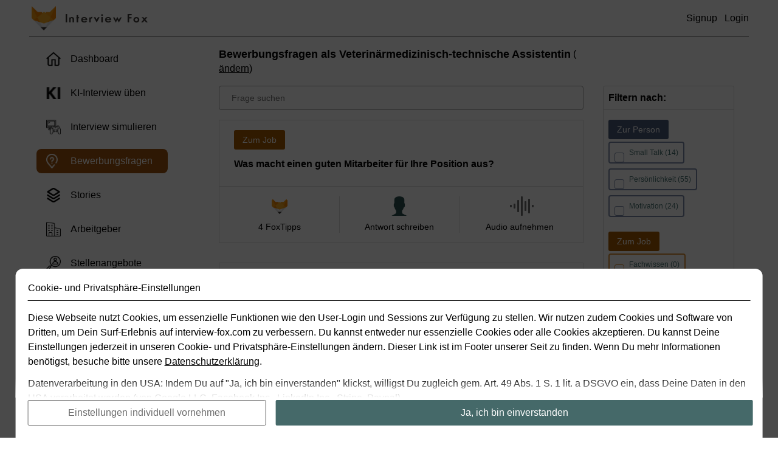

--- FILE ---
content_type: text/html; charset=UTF-8
request_url: https://www.interview-fox.com/de/bewerbungsfragen/beruf/medizin-gesundheitswesen-5/veterinaermedizinisch-technische-assistentin-733
body_size: 6577
content:
<!DOCTYPE html>
<html lang="de">
    <head>
        <meta charset="UTF-8">
        <meta name="viewport" content="width=device-width, initial-scale=1, maximum-scale=1" />

        
                    <meta name="description" content="Kluge Antworten auf Fragen, die Dir im Vorstellungsgespräch als Veterinärmedizinisch-technische Assistentin begegnen können. So bekommst Du den Job!">
        
		            		
        <link rel="canonical" href="https://www.interview-fox.com/de/bewerbungsfragen/beruf/medizin-gesundheitswesen-5/veterinaermedizinisch-technische-assistentin-733" />

									<link rel="alternate" hreflang="de" href="https://www.interview-fox.com/de/bewerbungsfragen/beruf/medizin-gesundheitswesen-5/veterinaermedizinisch-technische-assistentin-733" />
							<link rel="alternate" hreflang="en" href="https://www.interview-fox.com/en/bewerbungsfragen/beruf/medizin-gesundheitswesen-5/veterinaermedizinisch-technische-assistentin-733" />
					
        <link rel="shortcut icon" type="image/x-icon" href="/build/images/favicons/favicon-new.ico">
        <link rel="icon" type="image/x-icon" href="/build/images/favicons/favicon-new.ico">

                        <link rel="stylesheet" href="/build/627.ad6d9a2b.css"><link rel="stylesheet" href="/build/app.d6d55b82.css">
        
    

                    <script async type="text/javascript">
                var appConfig = {"setOccupationUri":"\/de\/ajax\/dashboard\/set-occupation"};
            </script>
        
                    <title>Veterinärmedizinisch-technische Assistentin - Fragen im Vorstellungsgespräch</title>
        
                                    <script type="application/ld+json">
                    {"@context":"http:\/\/schema.org","@type":"BreadcrumbList","itemListElement":[{"@type":"ListItem","position":1,"item":{"@id":"\/de\/bewerbungsfragen","name":"Bewerbungsfragen"}},{"@type":"ListItem","position":2,"item":{"@id":"\/de\/bewerbungsfragen\/beruf\/medizin-gesundheitswesen-5","name":"Medizin & Gesundheitswesen"}},{"@type":"ListItem","position":3,"item":{"@id":"\/de\/bewerbungsfragen\/beruf\/medizin-gesundheitswesen-5\/veterinaermedizinisch-technische-assistentin-733","name":"Veterin\u00e4rmedizinisch-technische Assistentin"}}]}
                </script>
                    
            </head>
    <body class="de with-filter-column">
        


        <div class="site-container js-site-container">
            <header class="site-header">
                <div class="site-header-inner">
                    <div class="header-logo-wrapper">
                                                    <a href="/de/" class="inner-wrapper">
                                <img class="logo" alt="Logo" src="/build/images/header/logo.png" />
                                <img class="name name-black" alt="Name" src="/build/images/header/name.png" />
                                <img class="name name-white" alt="Name" src="/build/images/header/name-white.png" />
                            </a>
                                            </div>
                    <div class="header-links-wrapper">
                                                                                    <a href="/de/signup" class="js-modal-opener header-link" data-modal-selector=".js-modal-signup">Signup</a>
                                <a href="/de/login" class="js-modal-opener header-link" data-modal-selector=".js-modal-login">Login</a>
                                                                        </div>
                </div>
            </header>
            <div class="site-inner">
                <div class="site-nav-column js-site-nav-wrapper">
                    <nav class="site-nav">
                        <div class="site-header">
                            <div class="site-header-inner">
                                <div class="header-logo-wrapper">
                                    <img class="logo" alt="Logo" src="/build/images/header/logo.png" />
                                    <img class="name" alt="Name" src="/build/images/header/name.png" />
                                </div>
                            </div>
                        </div>
                        
                                                                                                                                    
                                                                            
                                                                                                                                                                                                                                                                                                                                                                                                                                                                                                                                                                                                                                                                                                                                                                                                                                                                                                                                                                                                                                                                                            
                                                            <ul class="nav-group">
                                                                                                                        <li class="nav-item  ">
                                                <a href="/de/dashboard"  >
                                                    <span class="basic-icon basic-icon-dashboard"></span> Dashboard
                                                </a>
                                            </li>
                                                                                                                                                                <li class="nav-item  ">
                                                <a href="https://ki.interview-fox.com"  >
                                                    <span class="basic-icon basic-icon-ki"></span> KI-Interview üben
                                                </a>
                                            </li>
                                                                                                                                                                <li class="nav-item  ">
                                                <a href="/de/simulator/config"  >
                                                    <span class="basic-icon basic-icon-simulator"></span> Interview simulieren
                                                </a>
                                            </li>
                                                                                                                                                                <li class="nav-item active ">
                                                <a href="/de/bewerbungsfragen/beruf/medizin-gesundheitswesen-5/veterinaermedizinisch-technische-assistentin-733" class="js-interview-questions-nav-link " >
                                                    <span class="basic-icon basic-icon-interview-questions"></span> Bewerbungsfragen
                                                </a>
                                            </li>
                                                                                                                                                                <li class="nav-item  ">
                                                <a href="/de/story-mode"  >
                                                    <span class="basic-icon basic-icon-story-mode"></span> Stories
                                                </a>
                                            </li>
                                                                                                                                                                <li class="nav-item  ">
                                                <a href="/de/arbeitgeber"  >
                                                    <span class="basic-icon basic-icon-employers"></span> Arbeitgeber
                                                </a>
                                            </li>
                                                                                                                                                                <li class="nav-item  ">
                                                <a href="/de/stellenangebote"  >
                                                    <span class="basic-icon basic-icon-job-ads"></span> Stellenangebote
                                                </a>
                                            </li>
                                                                                                                                                                <li class="nav-item  ">
                                                <a href="/de/blog"  >
                                                    <span class="basic-icon basic-icon-blog"></span> Bewerber-Blog
                                                </a>
                                            </li>
                                                                                                            </ul>
                                                                                
                                                                                                                                                                                                                
                                                                        </nav>
                </div>
                <div class="site-content-column">
                                                            <div class="content-column-inner">
                            <div class="question-list-wrapper js-question-list-wrapper">
        
        <div class="question-list-occupation-wrapper js-question-list-occupation-wrapper">
                            <h1 class="title">Bewerbungsfragen als <span class="js-occupation-title">Veterinärmedizinisch-technische Assistentin</span></h1> (<a href="#" class="basic-link js-modal-opener" data-modal-source="/de/ajax/question/get-select-occupation-modal">ändern</a>)
                    </div>

                    <div class="question-list-filter-wrapper js-question-list-filter-wrapper">
                <div class="search-and-trigger-wrapper form-row">
                    <input type="text" class="basic-input basic-text-input js-filter-query js-modal-opener" data-modal-selector=".js-modal-signup" placeholder="Frage suchen" name="search"/>
                    <button class="basic-button js-modal-opener" data-modal-selector=".js-modal-signup"><i class="fas fa-sliders-h"></i> Filter</button>
                </div>
                <div class="selected-filters js-selected-filters form-row" style="display: none"></div>
            </div>
        
        <div class="question-list-result js-question-list-result loading js-loading">
        </div>

        <div class="basic-pagination-wrapper js-question-list-pagination-wrapper"></div>
    </div>
                    </div>
                        <div class="filter-column js-filter-column">
        <form name="form" method="post" action="/de/ajax/interview-questions/filter-list" class="filter-column js-filter-column-form" novalidate>
            <div class="filter-category-wrapper">
                <div class="filter-category-title primary">
                    Filtern nach:
                </div>
            </div>
            <div class="filter-category-wrapper open">
                <div class="filter-category-content">
                                            <div class="form-row">
                            <div class="basic-category-tag applicant-related js-parent-category" data-parent-category="applicant-related">Zur Person</div>
                            
    
    





    
                

                                            


    
    
    
    
    
    
    
<div class="form-row ">
        <div class="basic-choice-group js-choice-group question-category question-category-applicant-related js-question-category-applicant-related js-question-category-filter-group multiple js-multiple" >
                    
                                                                                        
            
            
    
    
    


<div class="basic-choice js-choice-option js-choice-option-small-talk multiple" data-value="small-talk" data-index="0" style="">
    <div class="basic-choice-indicator">

    </div>
    <div class="basic-choice-label">
                    Small Talk (14)
            </div>
</div>
                                                                
                
                
                    <input type="hidden" id="form_questionCategory:applicant-related" name="form[questionCategory:applicant-related][]" class="js-value-0" style="display: none" />
            
                                
                                                                                        
            
            
    
    
    


<div class="basic-choice js-choice-option js-choice-option-personality multiple" data-value="personality" data-index="1" style="">
    <div class="basic-choice-indicator">

    </div>
    <div class="basic-choice-label">
                    Persönlichkeit (55)
            </div>
</div>
                                                                
                
                
                    <input type="hidden" id="form_questionCategory:applicant-related" name="form[questionCategory:applicant-related][]" class="js-value-1" style="display: none" />
            
                                
                                                                                        
            
            
    
    
    


<div class="basic-choice js-choice-option js-choice-option-motivation multiple" data-value="motivation" data-index="2" style="">
    <div class="basic-choice-indicator">

    </div>
    <div class="basic-choice-label">
                    Motivation (24)
            </div>
</div>
                                                                
                
                
                    <input type="hidden" id="form_questionCategory:applicant-related" name="form[questionCategory:applicant-related][]" class="js-value-2" style="display: none" />
            
                                </div>
            
    
    
    </div>                        </div>
                                            <div class="form-row">
                            <div class="basic-category-tag occupation-related js-parent-category" data-parent-category="occupation-related">Zum Job</div>
                            
    
    





    
                

                                            


    
    
    
    
    
    
    
<div class="form-row ">
        <div class="basic-choice-group js-choice-group question-category question-category-occupation-related js-question-category-occupation-related js-question-category-filter-group multiple js-multiple" >
                    
                                                                                        
            
            
    
    
    


<div class="basic-choice js-choice-option js-choice-option-technical-knowledge multiple" data-value="technical-knowledge" data-index="0" style="">
    <div class="basic-choice-indicator">

    </div>
    <div class="basic-choice-label">
                    Fachwissen (0)
            </div>
</div>
                                                                
                
                
                    <input type="hidden" id="form_questionCategory:occupation-related" name="form[questionCategory:occupation-related][]" class="js-value-0" style="display: none" />
            
                                
                                                                                        
            
            
    
    
    


<div class="basic-choice js-choice-option js-choice-option-methodological-knowledge multiple" data-value="methodological-knowledge" data-index="1" style="">
    <div class="basic-choice-indicator">

    </div>
    <div class="basic-choice-label">
                    Methodenkompetenz (36)
            </div>
</div>
                                                                
                
                
                    <input type="hidden" id="form_questionCategory:occupation-related" name="form[questionCategory:occupation-related][]" class="js-value-1" style="display: none" />
            
                                
                                                                                        
            
            
    
    
    


<div class="basic-choice js-choice-option js-choice-option-about-company multiple" data-value="about-company" data-index="2" style="">
    <div class="basic-choice-indicator">

    </div>
    <div class="basic-choice-label">
                    Zum Unternehmen (20)
            </div>
</div>
                                                                
                
                
                    <input type="hidden" id="form_questionCategory:occupation-related" name="form[questionCategory:occupation-related][]" class="js-value-2" style="display: none" />
            
                                </div>
            
    
    
    </div>                        </div>
                                            <div class="form-row">
                            <div class="basic-category-tag challenging-questions js-parent-category" data-parent-category="challenging-questions">Herausfordernde Fragen</div>
                            
    
    





    
                

                                            


    
    
    
    
    
    
    
<div class="form-row ">
        <div class="basic-choice-group js-choice-group question-category question-category-challenging-questions js-question-category-challenging-questions js-question-category-filter-group multiple js-multiple" >
                    
                                                                                        
            
            
    
    
    


<div class="basic-choice js-choice-option js-choice-option-stress-questions multiple" data-value="stress-questions" data-index="0" style="">
    <div class="basic-choice-indicator">

    </div>
    <div class="basic-choice-label">
                    Stressfragen (33)
            </div>
</div>
                                                                
                
                
                    <input type="hidden" id="form_questionCategory:challenging-questions" name="form[questionCategory:challenging-questions][]" class="js-value-0" style="display: none" />
            
                                
                                                                                        
            
            
    
    
    


<div class="basic-choice js-choice-option js-choice-option-taboo-questions multiple" data-value="taboo-questions" data-index="1" style="">
    <div class="basic-choice-indicator">

    </div>
    <div class="basic-choice-label">
                    No-Go-Fragen (8)
            </div>
</div>
                                                                
                
                
                    <input type="hidden" id="form_questionCategory:challenging-questions" name="form[questionCategory:challenging-questions][]" class="js-value-1" style="display: none" />
            
                                </div>
            
    
    
    </div>                        </div>
                                    </div>
            </div>
            <div class="filter-category-wrapper js-filter-category-wrapper toggleable">
                <div class="filter-category-title js-filter-category-title">
                    Fragen mit Bewertung

                    <i class="far fa-chevron-right toggle-icon js-toggle-icon"></i>
                </div>
                <div class="filter-category-content">
                    
    
    





    
                

                                            


    
    
    
    
    
    
    
<div class="form-row ">
        <div class="basic-choice-group js-choice-group js-question-status-filter-group multiple js-multiple" >
                    
                                                                                        
            
            
    
    
    


<div class="basic-choice js-choice-option js-choice-option-good multiple" data-value="good" data-index="0" style="">
    <div class="basic-choice-indicator">

    </div>
    <div class="basic-choice-label">
                    Zufrieden (0) <i class="far fa-smile basic-choice-option-icon answer-status-choice-icon good"></i>
            </div>
</div>
                                                                
                
                
                    <input type="hidden" id="form_questionStatus" name="form[questionStatus][]" class="js-value-0" style="display: none" />
            
                                
                                                                                        
            
            
    
    
    


<div class="basic-choice js-choice-option js-choice-option-bad multiple" data-value="bad" data-index="1" style="">
    <div class="basic-choice-indicator">

    </div>
    <div class="basic-choice-label">
                    Nicht zufrieden (0) <i class="far fa-frown basic-choice-option-icon answer-status-choice-icon bad"></i>
            </div>
</div>
                                                                
                
                
                    <input type="hidden" id="form_questionStatus" name="form[questionStatus][]" class="js-value-1" style="display: none" />
            
                                
                                                                                        
            
            
    
    
    


<div class="basic-choice js-choice-option js-choice-option-none multiple" data-value="none" data-index="2" style="">
    <div class="basic-choice-indicator">

    </div>
    <div class="basic-choice-label">
                    Keine Angabe (190) <i class="far fa-meh basic-choice-option-icon answer-status-choice-icon none"></i>
            </div>
</div>
                                                                
                
                
                    <input type="hidden" id="form_questionStatus" name="form[questionStatus][]" class="js-value-2" style="display: none" />
            
                                </div>
            
    
    
    </div>                </div>
            </div>
            <div class="filter-category-wrapper js-filter-category-wrapper toggleable">
                <div class="filter-category-title js-filter-category-title">
                    Verfasser der Fragen

                    <i class="far fa-chevron-right toggle-icon js-toggle-icon"></i>
                </div>
                <div class="filter-category-content">
                    
    
    





    
                

                                            


    
    
    
    
    
    
    
<div class="form-row ">
        <div class="basic-choice-group js-choice-group js-question-origin-filter-group multiple js-multiple" >
                    
                                                                                        
            
            
    
    
    


<div class="basic-choice js-choice-option js-choice-option-companies multiple" data-value="companies" data-index="0" style="">
    <div class="basic-choice-indicator">

    </div>
    <div class="basic-choice-label">
                    Unternehmenspartner (0) <i class="basic-choice-option-icon basic-icon basic-icon-employers"></i>
            </div>
</div>
                                                                
                
                
                    <input type="hidden" id="form_questionOrigin" name="form[questionOrigin][]" class="js-value-0" style="display: none" />
            
                                
                                                                                        
            
            
    
    
    


<div class="basic-choice js-choice-option js-choice-option-interviewFox multiple" data-value="interviewFox" data-index="1" style="">
    <div class="basic-choice-indicator">

    </div>
    <div class="basic-choice-label">
                    Interview Fox (190) <i class="basic-choice-option-icon basic-person-circle fox"></i>
            </div>
</div>
                                                                
                
                
                    <input type="hidden" id="form_questionOrigin" name="form[questionOrigin][]" class="js-value-1" style="display: none" />
            
                                </div>
            
    
    
    </div>                </div>
            </div>
            <div class="filter-category-wrapper js-filter-category-wrapper toggleable">
                <div class="filter-category-title js-filter-category-title">
                    Fragen mit eigenem Audio

                    <i class="far fa-chevron-right toggle-icon js-toggle-icon"></i>
                </div>
                <div class="filter-category-content">
                    
    
    





    
                

                                            


    
    
    
    
    
    
    
<div class="form-row ">
        <div class="basic-choice-group js-choice-group js-audio-filter-group multiple js-multiple" >
                    
                                                                                        
            
            
    
    
    


<div class="basic-choice js-choice-option js-choice-option-yes multiple" data-value="yes" data-index="0" style="">
    <div class="basic-choice-indicator">

    </div>
    <div class="basic-choice-label">
                    Mit Audio (0) <i class="far fa-waveform basic-choice-option-icon"></i>
            </div>
</div>
                                                                
                
                
                    <input type="hidden" id="form_audio" name="form[audio][]" class="js-value-0" style="display: none" />
            
                                
                                                                                        
            
            
    
    
    


<div class="basic-choice js-choice-option js-choice-option-no multiple" data-value="no" data-index="1" style="">
    <div class="basic-choice-indicator">

    </div>
    <div class="basic-choice-label">
                    Ohne Audio (190) <i class="far fa-waveform basic-choice-option-icon"></i>
            </div>
</div>
                                                                
                
                
                    <input type="hidden" id="form_audio" name="form[audio][]" class="js-value-1" style="display: none" />
            
                                </div>
            
    
    
    </div>                </div>
            </div>
            <div class="filter-category-wrapper js-filter-category-wrapper toggleable">
                <div class="filter-category-title js-filter-category-title">
                    Fragen mit eigener Antwort

                    <i class="far fa-chevron-right toggle-icon js-toggle-icon"></i>
                </div>
                <div class="filter-category-content">
                    
    
    





    
                

                                            


    
    
    
    
    
    
    
<div class="form-row ">
        <div class="basic-choice-group js-choice-group js-answer-filter-group multiple js-multiple" >
                    
                                                                                        
            
            
    
    
    


<div class="basic-choice js-choice-option js-choice-option-yes multiple" data-value="yes" data-index="0" style="">
    <div class="basic-choice-indicator">

    </div>
    <div class="basic-choice-label">
                    Mit eigener Antwort (0) <i class="far fa-pen basic-choice-option-icon"></i>
            </div>
</div>
                                                                
                
                
                    <input type="hidden" id="form_answer" name="form[answer][]" class="js-value-0" style="display: none" />
            
                                
                                                                                        
            
            
    
    
    


<div class="basic-choice js-choice-option js-choice-option-no multiple" data-value="no" data-index="1" style="">
    <div class="basic-choice-indicator">

    </div>
    <div class="basic-choice-label">
                    Ohne eigene Antwort (190) <i class="far fa-pen basic-choice-option-icon"></i>
            </div>
</div>
                                                                
                
                
                    <input type="hidden" id="form_answer" name="form[answer][]" class="js-value-1" style="display: none" />
            
                                </div>
            
    
    
    </div>                </div>
            </div>
                <button type="submit" id="form_submit" name="form[submit]" name="submit" style="display: none" class="basic-button">Filter anwenden</button>
            <input type="hidden" name="occupationId" class="js-occupation-id" value="733" />
            <input type="hidden" name="occupationOther" class="js-occupation-other" value="" />
            <input type="hidden" name="jobAdId" value="" />
            <input type="hidden" name="page" value="1" class="js-page" />
            <input type="hidden" id="form_questionCategory" name="form[questionCategory]" />    <input type="hidden" id="form__token" name="form[_token]" value="500829d7e67cb1969b.cVXZn9ahvr_ym4q9yE8CdcBcuL4UeVN_PZG2P-X0Wlc.OQKb9LPgxo6q_-3EjjdzGasUioplGxI1VfqHaYq-LidADenRhPfL7pOiyw" /></form>
    </div>
                </div>
            </div>
            <footer class="site-footer">
                                                                <div class="footer-row languages">
                                                            <a href="https://www.interview-fox.com/de/bewerbungsfragen/beruf/medizin-gesundheitswesen-5/veterinaermedizinisch-technische-assistentin-733" class="locale-link active">Deutsch</a>
                                                            <a href="https://www.interview-fox.com/en/bewerbungsfragen/beruf/medizin-gesundheitswesen-5/veterinaermedizinisch-technische-assistentin-733" class="locale-link ">Englisch</a>
                                                    </div>
                                    <div class="footer-row legal">
                    <a href="/de/about-us">Über uns</a>
                    <a href="/de/legal/privacy">Datenschutz</a>
                    <a href="/de/legal/terms">AGB</a>
                </div>
                <div class="footer-row seo">
                    <a href="/de/legal/imprint">Impressum</a>
                                            <a href="/de/bewerbungsfragen">Bewerbungsfragen</a>
                                        <a href="/de/upgrade">Preise</a>
                    <a href="/de/blog">Bewerber-Blog</a>
                    <a href="/de/arbeitgeber">Arbeitgeber</a>
                    <a href="/de/stellenangebote">Stellenangebote</a>
                    <a href="/de/story-mode">Stories</a>
                </div>
                <div class="footer-row seo">
                    <a href="#" class="js-modal-opener" data-modal-source="/de/ajax/account/get-cookie-privacy-settings-modal">Cookie- und Privatsphäre-Einstellungen</a>
                </div>
            </footer>
        </div>
        <div class="hidden-modals-container js-hidden-modals-container">
                            
    

    
    
    
    
        

    
    
    

    
    

<div class="js-modal modal modal-login js-modal-login attached-to-top" >
    <div class="modal-inner-wrapper js-modal-inner-wrapper">
        <div class="modal-logo-circle">
                                                <img alt="Logo" src="/build/images/header/logo.png" class="modal-logo" />
                                                    </div>
                    <div class="modal-close-circle js-close-modal">x</div>
                <div class="modal-inner js-modal-inner">
                                                <div class="modal-content js-modal-content">
                    <div class="login-inner">
    <form name="form" method="post" action="/de/login" novalidate>
        <input type="hidden" name="_csrf_token" value="80323f578abf1e9.Lr_Rs4T1AGWoRsBuNWmnji0hYxZtDwbh0p6oONopRpU.X_qV48q9dl33JYcFcjDW_mZjVG8yfW-Ak9bZCepnNcdf3ZLJtqZUEcRw-A">
        <div class="form-row">        <label class="basic-input-label required" for="form_email">E-Mail-Adresse</label>
                    <input type="email" id="form_email" name="form[email]" class="highlight basic-input basic-text-input" /></div>
        <div class="form-row">        <label class="basic-input-label required" for="form_password">Passwort</label>
                    <input type="password" id="form_password" name="form[password]" class="highlight basic-input basic-text-input" /></div>

        <div class="form-row">
            <div class="basic-mock-checkbox">
                <input id="js-remember-me" type="checkbox" name="rememberMe" value="1">
                <label class="basic-mock-checkbox-inner" for="js-remember-me"></label>
                <label class="basic-mock-checkbox-label" for="js-remember-me">Eingeloggt bleiben</label>
            </div>
        </div>

        <div class="form-row">
                <button type="submit" id="form_submit" name="form[submit]" class="highlight-c2a rounded big basic-button">Einloggen</button>
            <div class="basic-input-action">
                <a href="/de/forgot-password">Passwort vergessen?</a>
            </div>
        </div>
                <div class="form-row">
            <p class="basic-form-explainer centered">
                Du hast noch keinen Interview Fox-Account? Dann melde Dich <a href="/de/signup">hier</a> an.
            </p>
        </div>
        <input type="hidden" id="form_targetPath" name="form[targetPath]" />    <input type="hidden" id="form__token" name="form[_token]" value="1181e6d867fc151a948d4c61a9cb.u8g8YjGX11aqt-DWDqx9eiGg7i6QgNCJmfLsBYhd00k.859-CVTWr2fy04evSNQMFkro3Brh4pHD8ZndU-cXpzmKkAwsY8GiB8uOoQ" /></form>
</div>            </div>
                    </div>
                    </div>
</div>            
                                                                
                


    
    
    
    

    
    
    
    

    


<div class="js-modal modal modal-signup js-modal-signup attached-to-top"  data-type=signup-modal>
    <div class="modal-inner-wrapper js-modal-inner-wrapper">
        <div class="modal-logo-circle">
                                                <img alt="Logo" src="/build/images/header/logo.png" class="modal-logo" />
                                                    </div>
                    <div class="modal-close-circle js-close-modal">x</div>
                <div class="modal-inner js-modal-inner">
                            <h3 class="modal-heading js-modal-heading">Melde Dich an, um Zugriff auf 200.000+ Fragen mit Experten-Tipps zu bekommen</h3>
                                                <div class="modal-content js-modal-content">
                        
<div class="signup-inner">
    <form name="form" method="post" action="/de/signup" novalidate>
        <div class="form-row">        <label class="basic-input-label required" for="form_email">E-Mail-Adresse</label>
                    <input type="email" id="form_email" name="form[email]" class="highlight basic-input basic-text-input" /></div>
        <div class="form-row">        <label class="basic-input-label required" for="form_password">Passwort</label>
                    <input type="password" id="form_password" name="form[password]" class="highlight basic-input basic-text-input" /></div>
        <div class="form-row">
        <div class="basic-mock-checkbox"><input type="checkbox" id="form_wantsNewsletter" name="form[wantsNewsletter]" value="1" />
    <label for="form_wantsNewsletter" class="basic-mock-checkbox-inner"></label>

    
    <label for="form_wantsNewsletter" class="basic-mock-checkbox-label">Ich möchte relevante Infos zu Jobs und Interview Fox erhalten.</label>
</div></div>
        <div class="form-row">
            <p class="basic-form-explainer low-key">
                Mit Klicken des Buttons bestätige ich, dass ich mit den <a href="/de/legal/terms">AGBs</a> &amp; <a href="/de/legal/privacy">Datenschutzrichtlinien</a> von Interview Fox einverstanden bin.
            </p>
        </div>
        <div class="form-row">
                <input type="hidden" id="form_postSignupTargetPath" name="form[postSignupTargetPath]" value="/de/signup-modal-job-specific-question-open" />
                <button type="submit" id="form_submit" name="form[submit]" class="highlight-c2a rounded big basic-button">Kostenlos anmelden</button>
                    </div>
        <div class="form-row">
            <p class="basic-form-explainer centered">
                Du hast schon einen Interview Fox-Account? Dann logge Dich <a href="/de/login">hier</a> ein.
            </p>
        </div>
        <input type="hidden" id="form__token" name="form[_token]" value="7f8bd7f4a597dc1cd19654.da18qRAnHS9q6BJ7WTfoD4kCgfNOyH7cVXXBQu7mZIY.Pfo-wnVmZR4yjHUCH0-ZY-JKs8c_qj-WPR7wFIGsEPZE9UznQnFofgvRUw" /></form>
</div>            </div>
                    </div>
                    </div>
</div>            
            
                        
    

    
    
    


    
    
    

    
    

    
<div class="js-modal modal questions-filter-modal js-questions-filter-modal attached-to-top modal-with-fixed-footer js-modal-with-fixed-footer hide-modal-circle"  data-type=questions-filter>
    <div class="modal-inner-wrapper js-modal-inner-wrapper">
        <div class="modal-logo-circle">
                                                <img alt="Logo" src="/build/images/header/logo.png" class="modal-logo" />
                                                    </div>
                    <div class="modal-close-circle js-close-modal">x</div>
                <div class="modal-inner js-modal-inner">
                            <h3 class="modal-heading js-modal-heading">Zeige nur bestimmte Fragen an</h3>
                                                <div class="modal-content js-modal-content">
                    <form name="form" method="post" action="/de/ajax/interview-questions/filter-list" class="js-filter-form" novalidate>
                    <div class="form-row">
                <div class="basic-category-tag applicant-related js-parent-category" data-parent-category="applicant-related">Zur Person</div>
                
    
    





    
                

                                            


    
    
    
    
    


<div class="form-row ">
        <div class="basic-choice-group js-choice-group js-force-same-option-width force-same-option-width js-question-category-filter-group question-category question-category-applicant-related js-question-category-applicant-related multiple js-multiple"  data-type=questions-filter>
                    
                                                                                        
            
            
    
    
    


<div class="basic-choice js-choice-option js-choice-option-small-talk multiple" data-value="small-talk" data-index="0" style="">
    <div class="basic-choice-indicator">

    </div>
    <div class="basic-choice-label">
                    Small Talk (14)
            </div>
</div>
                                                                
                
                
                    <input type="hidden" id="form_questionCategory:applicant-related" name="form[questionCategory:applicant-related][]" class="js-value-0" style="display: none" />
            
                                
                                                                                        
            
            
    
    
    


<div class="basic-choice js-choice-option js-choice-option-personality multiple" data-value="personality" data-index="1" style="">
    <div class="basic-choice-indicator">

    </div>
    <div class="basic-choice-label">
                    Persönlichkeit (55)
            </div>
</div>
                                                                
                
                
                    <input type="hidden" id="form_questionCategory:applicant-related" name="form[questionCategory:applicant-related][]" class="js-value-1" style="display: none" />
            
                                
                                                                                        
            
            
    
    
    


<div class="basic-choice js-choice-option js-choice-option-motivation multiple" data-value="motivation" data-index="2" style="">
    <div class="basic-choice-indicator">

    </div>
    <div class="basic-choice-label">
                    Motivation (24)
            </div>
</div>
                                                                
                
                
                    <input type="hidden" id="form_questionCategory:applicant-related" name="form[questionCategory:applicant-related][]" class="js-value-2" style="display: none" />
            
                                </div>
            
    
    
    </div>            </div>
                    <div class="form-row">
                <div class="basic-category-tag occupation-related js-parent-category" data-parent-category="occupation-related">Zum Job</div>
                
    
    





    
                

                                            


    
    
    
    
    


<div class="form-row ">
        <div class="basic-choice-group js-choice-group js-force-same-option-width force-same-option-width js-question-category-filter-group question-category question-category-occupation-related js-question-category-occupation-related multiple js-multiple"  data-type=questions-filter>
                    
                                                                                        
            
            
    
    
    


<div class="basic-choice js-choice-option js-choice-option-technical-knowledge multiple" data-value="technical-knowledge" data-index="0" style="">
    <div class="basic-choice-indicator">

    </div>
    <div class="basic-choice-label">
                    Fachwissen (0)
            </div>
</div>
                                                                
                
                
                    <input type="hidden" id="form_questionCategory:occupation-related" name="form[questionCategory:occupation-related][]" class="js-value-0" style="display: none" />
            
                                
                                                                                        
            
            
    
    
    


<div class="basic-choice js-choice-option js-choice-option-methodological-knowledge multiple" data-value="methodological-knowledge" data-index="1" style="">
    <div class="basic-choice-indicator">

    </div>
    <div class="basic-choice-label">
                    Methodenkompetenz (36)
            </div>
</div>
                                                                
                
                
                    <input type="hidden" id="form_questionCategory:occupation-related" name="form[questionCategory:occupation-related][]" class="js-value-1" style="display: none" />
            
                                
                                                                                        
            
            
    
    
    


<div class="basic-choice js-choice-option js-choice-option-about-company multiple" data-value="about-company" data-index="2" style="">
    <div class="basic-choice-indicator">

    </div>
    <div class="basic-choice-label">
                    Zum Unternehmen (20)
            </div>
</div>
                                                                
                
                
                    <input type="hidden" id="form_questionCategory:occupation-related" name="form[questionCategory:occupation-related][]" class="js-value-2" style="display: none" />
            
                                </div>
            
    
    
    </div>            </div>
                    <div class="form-row">
                <div class="basic-category-tag challenging-questions js-parent-category" data-parent-category="challenging-questions">Herausfordernde Fragen</div>
                
    
    





    
                

                                            


    
    
    
    
    


<div class="form-row ">
        <div class="basic-choice-group js-choice-group js-force-same-option-width force-same-option-width js-question-category-filter-group question-category question-category-challenging-questions js-question-category-challenging-questions multiple js-multiple"  data-type=questions-filter>
                    
                                                                                        
            
            
    
    
    


<div class="basic-choice js-choice-option js-choice-option-stress-questions multiple" data-value="stress-questions" data-index="0" style="">
    <div class="basic-choice-indicator">

    </div>
    <div class="basic-choice-label">
                    Stressfragen (33)
            </div>
</div>
                                                                
                
                
                    <input type="hidden" id="form_questionCategory:challenging-questions" name="form[questionCategory:challenging-questions][]" class="js-value-0" style="display: none" />
            
                                
                                                                                        
            
            
    
    
    


<div class="basic-choice js-choice-option js-choice-option-taboo-questions multiple" data-value="taboo-questions" data-index="1" style="">
    <div class="basic-choice-indicator">

    </div>
    <div class="basic-choice-label">
                    No-Go-Fragen (8)
            </div>
</div>
                                                                
                
                
                    <input type="hidden" id="form_questionCategory:challenging-questions" name="form[questionCategory:challenging-questions][]" class="js-value-1" style="display: none" />
            
                                </div>
            
    
    
    </div>            </div>
        
        
    
    





    
                

                                            

    
    
    
    
    
    


<div class="form-row ">
                                                <label class="basic-input-label" for="form_questionStatus">Fragen mit Bewertung</label>
    
                            <div class="basic-choice-group js-choice-group js-force-same-option-width force-same-option-width js-question-status-filter-group multiple js-multiple"  data-type=questions-filter>
                    
                                                                                        
            
            
    
    
    


<div class="basic-choice js-choice-option js-choice-option-good multiple" data-value="good" data-index="0" style="">
    <div class="basic-choice-indicator">

    </div>
    <div class="basic-choice-label">
                    Zufrieden (0) <i class="far fa-smile basic-choice-option-icon answer-status-choice-icon good"></i>
            </div>
</div>
                                                                
                
                
                    <input type="hidden" id="form_questionStatus" name="form[questionStatus][]" class="js-value-0" style="display: none" />
            
                                
                                                                                        
            
            
    
    
    


<div class="basic-choice js-choice-option js-choice-option-bad multiple" data-value="bad" data-index="1" style="">
    <div class="basic-choice-indicator">

    </div>
    <div class="basic-choice-label">
                    Nicht zufrieden (0) <i class="far fa-frown basic-choice-option-icon answer-status-choice-icon bad"></i>
            </div>
</div>
                                                                
                
                
                    <input type="hidden" id="form_questionStatus" name="form[questionStatus][]" class="js-value-1" style="display: none" />
            
                                
                                                                                        
            
            
    
    
    


<div class="basic-choice js-choice-option js-choice-option-none multiple" data-value="none" data-index="2" style="">
    <div class="basic-choice-indicator">

    </div>
    <div class="basic-choice-label">
                    Keine Angabe (190) <i class="far fa-meh basic-choice-option-icon answer-status-choice-icon none"></i>
            </div>
</div>
                                                                
                
                
                    <input type="hidden" id="form_questionStatus" name="form[questionStatus][]" class="js-value-2" style="display: none" />
            
                                </div>
            
    
    
    </div>
        
    
    





    
                

                                            

    
    
    
    
    
    


<div class="form-row ">
                                                <label class="basic-input-label" for="form_questionOrigin">Verfasser der Fragen</label>
    
                            <div class="basic-choice-group js-choice-group js-force-same-option-width force-same-option-width js-question-origin-filter-group multiple js-multiple"  data-type=questions-filter>
                    
                                                                                        
            
            
    
    
    


<div class="basic-choice js-choice-option js-choice-option-companies multiple" data-value="companies" data-index="0" style="">
    <div class="basic-choice-indicator">

    </div>
    <div class="basic-choice-label">
                    Unternehmenspartner (0) <i class="basic-choice-option-icon basic-icon basic-icon-employers"></i>
            </div>
</div>
                                                                
                
                
                    <input type="hidden" id="form_questionOrigin" name="form[questionOrigin][]" class="js-value-0" style="display: none" />
            
                                
                                                                                        
            
            
    
    
    


<div class="basic-choice js-choice-option js-choice-option-interviewFox multiple" data-value="interviewFox" data-index="1" style="">
    <div class="basic-choice-indicator">

    </div>
    <div class="basic-choice-label">
                    Interview Fox (190) <i class="basic-choice-option-icon basic-person-circle fox"></i>
            </div>
</div>
                                                                
                
                
                    <input type="hidden" id="form_questionOrigin" name="form[questionOrigin][]" class="js-value-1" style="display: none" />
            
                                </div>
            
    
    
    </div>
        
    
    





    
                

                                            

    
    
    
    
    
    


<div class="form-row ">
                                                <label class="basic-input-label" for="form_audio">Fragen mit eigener Audio-Aufzeichnung</label>
    
                            <div class="basic-choice-group js-choice-group js-force-same-option-width force-same-option-width js-audio-filter-group multiple js-multiple"  data-type=questions-filter>
                    
                                                                                        
            
            
    
    
    


<div class="basic-choice js-choice-option js-choice-option-yes multiple" data-value="yes" data-index="0" style="">
    <div class="basic-choice-indicator">

    </div>
    <div class="basic-choice-label">
                    Mit Audio (0) <i class="far fa-waveform basic-choice-option-icon"></i>
            </div>
</div>
                                                                
                
                
                    <input type="hidden" id="form_audio" name="form[audio][]" class="js-value-0" style="display: none" />
            
                                
                                                                                        
            
            
    
    
    


<div class="basic-choice js-choice-option js-choice-option-no multiple" data-value="no" data-index="1" style="">
    <div class="basic-choice-indicator">

    </div>
    <div class="basic-choice-label">
                    Ohne Audio (190) <i class="far fa-waveform basic-choice-option-icon"></i>
            </div>
</div>
                                                                
                
                
                    <input type="hidden" id="form_audio" name="form[audio][]" class="js-value-1" style="display: none" />
            
                                </div>
            
    
    
    </div>
        
    
    





    
                

                                            

    
    
    
    
    
    


<div class="form-row ">
                                                <label class="basic-input-label" for="form_answer">Fragen mit eigener Antwort</label>
    
                            <div class="basic-choice-group js-choice-group js-force-same-option-width force-same-option-width js-answer-filter-group multiple js-multiple"  data-type=questions-filter>
                    
                                                                                        
            
            
    
    
    


<div class="basic-choice js-choice-option js-choice-option-yes multiple" data-value="yes" data-index="0" style="">
    <div class="basic-choice-indicator">

    </div>
    <div class="basic-choice-label">
                    Mit eigener Antwort (0) <i class="far fa-pen basic-choice-option-icon"></i>
            </div>
</div>
                                                                
                
                
                    <input type="hidden" id="form_answer" name="form[answer][]" class="js-value-0" style="display: none" />
            
                                
                                                                                        
            
            
    
    
    


<div class="basic-choice js-choice-option js-choice-option-no multiple" data-value="no" data-index="1" style="">
    <div class="basic-choice-indicator">

    </div>
    <div class="basic-choice-label">
                    Ohne eigene Antwort (190) <i class="far fa-pen basic-choice-option-icon"></i>
            </div>
</div>
                                                                
                
                
                    <input type="hidden" id="form_answer" name="form[answer][]" class="js-value-1" style="display: none" />
            
                                </div>
            
    
    
    </div>
        <input type="hidden" name="occupationId" class="js-occupation-id" value="733" />
        <input type="hidden" name="occupationOther" class="js-occupation-other" value="" />
        <input type="hidden" name="jobAdId" value="" />
        <input type="hidden" name="page" value="1" class="js-page" />

        <div class="form-row submit-row" style="display: none;">
                <button type="submit" id="form_submit" name="form[submit]" name="submit" class="basic-button">Filter anwenden</button>

        </div>
        <input type="hidden" id="form_questionCategory" name="form[questionCategory]" />    <input type="hidden" id="form__token" name="form[_token]" value="6ec43d8b9f7b021b26.ER7FZA5Aro11zwdJv7YE_fCC3E8sFm-oUEDcsp6XSbw.WUmHD2sB1rwtq2Aw-c51kZvK7ntddC7iOCvt5PHdPcwgRvUqXBbb3BT2Rg" /></form>
            </div>
                            <div class="modal-footer js-modal-footer">
                        <button class="js-submit-filter basic-button">Filter anwenden</button>
                </div>
                    </div>
                    </div>
</div>    
    



    
    
    

    

    
    

    


<div class="js-modal modal mic-check-modal js-mic-check-modal"  data-type=mic-check>
    <div class="modal-inner-wrapper js-modal-inner-wrapper">
        <div class="modal-logo-circle">
                                                <img alt="Logo" src="/build/images/icons/mic.png" class="modal-logo" />
                                                    </div>
                <div class="modal-inner js-modal-inner">
                            <h3 class="modal-heading js-modal-heading">Mikrofon erkennen</h3>
                                                <div class="modal-content js-modal-content">
                    <div class="check-message-wrapper info js-messsage-info js-message">
        <div class="check-icon-wrapper">
            <i class="far fa-info-circle check-icon"></i>
        </div>
        <div class="check-message">
            Zugriff auf das Mikrofon zulassen, damit Du Dein Interview aufzeichnen kannst.
        </div>
    </div>
    <div class="check-message-wrapper success js-message-success js-message" style="display: none">
        <div class="check-icon-wrapper">
            <i class="far fa-check-circle check-icon"></i>
        </div>
        <div class="check-message">
            Dein Mikrofon wurde erfolgreich erkannt. Du kannst das Interview jetzt starten.
        </div>
    </div>
       <div class="check-message-wrapper error js-message-error js-message" style="display: none">
        <div class="check-icon-wrapper">
            <i class="far fa-times-circle check-icon"></i>
        </div>
        <div class="check-message">
            Deine Mikrophone wurde nicht erkannt. Lade die Seite neu, um es noch mal zu versuchen. Überprüfe in den Einstellungen Deines Browsers die Zugriffseinstellungen für das Mikrofon.
        </div>
    </div>
    <div class="button-group centered single-button js-actions-success" style="display: none">
        <button class="basic-button js-start">Interview starten</button>
    </div>
    <div class="button-group js-actions-error" style="display: none">
        <button class="basic-button js-reload">Neu laden</button>
        <a href="/de/dashboard" class="basic-link">Zum Dashboard</a>
    </div>
            </div>
                    </div>
                    </div>
</div>
            </div>

                    <div class="cookie-consent-info-wrapper js-cookie-consent-info" data-shown-uri="/de/ajax/account/cookie-consent/shown">
                <div class="cookie-consent-info-content-wrapper">
                    <div class="cookie-consent-info-title">
                        Cookie- und Privatsphäre-Einstellungen
                    </div>
                    <div class="basic-article">
                        <p>Diese Webseite nutzt Cookies, um essenzielle Funktionen wie den User-Login und Sessions zur Verfügung zu stellen. Wir nutzen zudem Cookies und Software von Dritten, um Dein Surf-Erlebnis auf interview-fox.com zu verbessern. Du kannst entweder nur essenzielle Cookies oder alle Cookies akzeptieren. Du kannst Deine Einstellungen jederzeit in unseren Cookie- und Privatsphäre-Einstellungen ändern. Dieser Link ist im Footer unserer Seit zu finden. Wenn Du mehr Informationen benötigst, besuche bitte unsere <a href="/de/legal/privacy">Datenschutzerklärung</a>.</p>
                        <p>Datenverarbeitung in den USA: Indem Du auf &quot;Ja, ich bin einverstanden&quot; klickst, willigst Du zugleich gem. Art. 49 Abs. 1 S. 1 lit. a DSGVO ein, dass Deine Daten in den USA verarbeitet werden (von Google LLC, Facebook Inc., LinkedIn Inc., Stripe, Paypal).</p>
                    </div>
                </div>
                <div class="cookie-consent-actions-wrapper">
                    <a href="#" class="basic-button ghost grey confirm-action js-modal-opener" data-modal-source="/de/ajax/account/get-cookie-privacy-settings-modal">Einstellungen individuell vornehmen</a>
                    <a href="/de/ajax/account/cookie-consent/agree" class="basic-button confirm-action js-confirm">Ja, ich bin einverstanden</a>
                </div>
            </div>
        
        <div class="basic-overlay js-basic-overlay"></div>
        
        
            <script src="/build/runtime.c24217f3.js"></script><script src="/build/653.1cc9491c.js"></script><script src="/build/360.71fbfd00.js"></script><script src="/build/177.648a6464.js"></script><script src="/build/701.7cf82681.js"></script><script src="/build/369.92b46a40.js"></script><script src="/build/question-list.fdd211e0.js"></script>

                                </body>
</html>


--- FILE ---
content_type: application/javascript
request_url: https://www.interview-fox.com/build/177.648a6464.js
body_size: 47026
content:
/*! For license information please see 177.648a6464.js.LICENSE.txt */
(self.webpackChunk=self.webpackChunk||[]).push([[177],{5177:(e,t,n)=>{"use strict";n.d(t,{Z:()=>C});n(9554),n(4747),n(3843),n(3710),n(2564),n(9826),n(1058),n(3210),n(7327),n(4678),n(8309),n(6699),n(2023),n(4916),n(3123),n(9600),n(9753),n(2526),n(1817),n(1539),n(2165),n(6992),n(8783),n(3948),n(1038),n(7042);var r=n(9755),i=n.n(r);n(5455);function a(e){return function(e){if(Array.isArray(e))return o(e)}(e)||function(e){if("undefined"!=typeof Symbol&&null!=e[Symbol.iterator]||null!=e["@@iterator"])return Array.from(e)}(e)||function(e,t){if(!e)return;if("string"==typeof e)return o(e,t);var n=Object.prototype.toString.call(e).slice(8,-1);"Object"===n&&e.constructor&&(n=e.constructor.name);if("Map"===n||"Set"===n)return Array.from(e);if("Arguments"===n||/^(?:Ui|I)nt(?:8|16|32)(?:Clamped)?Array$/.test(n))return o(e,t)}(e)||function(){throw new TypeError("Invalid attempt to spread non-iterable instance.\nIn order to be iterable, non-array objects must have a [Symbol.iterator]() method.")}()}function o(e,t){(null==t||t>e.length)&&(t=e.length);for(var n=0,r=new Array(t);n<t;n++)r[n]=e[n];return r}n(9176),n(2851),n(252);var s,l,c,u,d,f,p,h,m,v,g,y,b,x,w,k,S,j=(l={listeners:{},addListener:function(e,t,n){return n=n||null,"function"!=typeof t?(console.log("invalid callback for event: "+e),null):(void 0===l.listeners[e]&&(l.listeners[e]=[]),l.listeners[e].push({callback:t,arguments:n}),l.listeners[e].length-1)},removeListener:function(e,t){void 0!==l.listeners[e]&&void 0!==l.listeners[e][t]&&(l.listeners[e][t]=null)},dispatch:function(e,t){t=t||{},void 0!==l.listeners[e]&&l.listeners[e].forEach((function(n){var r=[t,e];n&&(n.arguments&&r.push.apply(r,a(n.args)),n.callback.apply(null,r),"function"==typeof callback&&callback(t,e))}))}},c={window:{innerHeight:0,innerWidth:0},lastResizeEvent:Date.now(),minTimeBetweenResizeEvents:300,isMobile:function(){return window.matchMedia("screen and (max-width: 47.99rem)").matches},isTablet:function(){return window.matchMedia("screen and (min-width: 48rem) and (max-width: 79.99rem)").matches},isDesktop:function(){return window.matchMedia("screen and (min-width: 80rem)").matches},screenResized:function(){Date.now()-c.lastResizeEvent>=c.minTimeBetweenResizeEvents&&(c.lastResizeEvent=Date.now(),l.dispatch("screen-resized"))},checkIfResized:function(){window.innerHeight==c.window.innerHeight&&c.window.innerWidth==window.innerWidth||(c.window.innerHeight=window.innerHeight,c.window.innerWidth=window.innerWidth,c.screenResized()),window.requestAnimationFrame(c.checkIfResized)},init:function(){c.window.innerHeight=window.innerHeight,c.window.innerWidth=window.innerWidth,i()(window).on("resize",(function(){c.screenResized()})),window.requestAnimationFrame(c.checkIfResized)}},u={ga:function(e,t,n,r){r=r||null,n=n||null,"undefined"!=typeof gtag&&"function"==typeof gtag?gtag("event",t,{event_category:e,event_label:n,value:r}):console.log("Could not log GA event: gtag() is undefined - ",e,t,n,r),"undefined"!=typeof ga&&"function"==typeof ga?ga("send","event",e,t,n,r):console.log("Could not log GA event: gtag() is undefined - ",e,t,n,r)}},d={add:function(e,t){t=t||{};var n=i()("<div>").addClass("basic-toast-notification js-toast-notification");void 0!==t.html&&t.html?n.html(e):n.text(e);var r=i()("<div>").addClass("toast-icon-wrapper");void 0!==t.type&&n.addClass("basic-toast-notification-"+t.type),n.prepend(r),i()(".js-site-container").append(n);var a=n.outerHeight();n.css({bottom:-1*a+"px",visibility:"visible"}),void 0===t.duration&&(t.duration=2e3),n.animate({bottom:"2rem"},200,(function(){(void 0===t.autoHide||t.autoHide)&&setTimeout((function(){d.hide(n)}),t.duration),"function"==typeof t.afterShow&&t.afterShow(n)}))},hide:function(e,t){void 0===t&&(t=!0);var n=e.outerHeight();t?e.animate({bottom:-1*n+"px"},200,(function(){e.remove()})):e.remove()},hideAll:function(e){void 0===e&&(e=!0),i()(".js-page-content .js-toast-notification").each((function(t,n){var r=i()(n);d.hide(r,e)}))},success:function(e,t){(t=t||{}).type="success",d.add(e,t)},error:function(e,t){(t=t||{}).type="error",d.add(e,t)}},f={setValue:function(e,t){e.find(".js-choice-option-"+t).trigger("click")},updateListeners:function(){i()(".js-choice-group.js-force-same-option-width").each((function(e,t){var n=i()(t),r=n.find(".js-choice-option"),a=0,o=parseInt(r.first().css("padding-left"))+parseInt(r.first().css("padding-right"));r.css("width","max-content"),r.each((function(e,t){var n=i()(t);a=Math.max(a,parseInt(n.outerWidth()))})),r.css("width",a+o+"px").addClass("same-width"),(c.isTablet()||c.isDesktop())&&n.css("width",2*a+parseInt(n.css("grid-column-gap"))+"px")})),i()(".js-choice-group .js-choice-option").off("click").on("click",(function(){var e=i()(this),t=e.data("value"),n=e.parents(".js-choice-group");if(!n.hasClass("js-disabled")&&!e.hasClass("js-disabled"))if(n.hasClass("js-multiple")){var r=e.data("index");e.hasClass("selected")?(n.find(".js-value-"+r).val(""),e.removeClass("selected js-selected")):(n.find(".js-value-"+r).val(t),e.addClass("selected js-selected"));var a=[];n.find(".js-choice-option.js-selected").each((function(){var e=i()(this);a.push(e.data("value"))})),n.trigger("mock.changed",[a])}else n.find(".js-choice-option").not(e).removeClass("selected js-selected"),e.addClass("selected js-selected"),n.find(".js-value").val(t),n.trigger("mock.selected",[t]).addClass("selected js-selected");return!1}))}},p={setValue:function(e,t){e.find(".js-options-list-entry").each((function(){var e=i()(this);e.data("value")==t&&e.trigger("click")}))},updateListeners:function(){i()(".js-mock-select").off("click").on("click",(function(){var e=i()(this);return e.hasClass("js-disabled")||(i()(".js-mock-select").not(e).removeClass("opened"),e.toggleClass("opened")),!1})),i()(".js-mock-select .js-options-list-entry").off("click").on("click",(function(){var e=i()(this);if(!e.hasClass("js-disabled")){var t=e.parents(".js-mock-select"),n=t.find(".js-options-list-entry").not(e),r=t.find(".js-mock-select-current-label"),a=t.find(".js-value");n.removeClass("selected"),e.addClass("selected"),r.text(e.text()),a.val(e.data("value")),t.removeClass("opened"),t.trigger("mock.changed",[e.data("value"),e.text()])}return!1}))}},h={minQueryLength:2,minTimeBetweenUpdates:400,showList:function(e,t){var n=e.find(".js-options-list");n.find(".js-options-list-entry").remove(),i().each(t,(function(e,t){var r=i()("<li>");r.addClass("basic-options-list-entry js-options-list-entry").data("value",t).text(t),n.append(r)})),n.find(".js-options-list-entry").length>0?(e.addClass("opened js-opened"),h.updateListeners()):e.removeClass("opened js-opened")},hideList:function(e){e.trigger("mock.changed",[e.find(".js-value").val()]),e.removeClass("opened js-opened")},updateListeners:function(){i()(".js-mock-autocomplete").off("click").on("click",(function(){i()(this).find(".js-value").trigger("focus")})),i()(".js-mock-autocomplete .js-options-list .js-options-list-entry").off("mousedown").on("mousedown",(function(){var e=i()(this),t=e.parents(".js-options-list").parents(".js-mock-autocomplete");return t.find(".js-value").val(i().trim(e.text())),h.hideList(t),!1})),i()(".js-mock-autocomplete .js-value").off("input keydown").on("input keydown",(function(e){var t=i()(this),n=t.parents(".js-mock-autocomplete"),r=i().trim(t.val());switch(e.keyCode){case 13:case 9:if(13==e.keyCode){var a=n.parents(".js-options-list");if(a.hasClass("js-opened")){var o=a.find(".js-options-list.js-selected");if(o.length>0)return o.trigger("click"),!1}}return h.hideList(n),!1;case 27:t.val(""),r=""}var s=t.data("last-update"),l=t.data("delayed-check-timeout"),c=t.data("last-query");if(l&&clearTimeout(l),s)var u=(new Date).getTime()-s;else u=h.minTimeBetweenUpdates;0==r.length?h.hideList(n):r!=c&&r&&r.length>=h.minQueryLength&&(u>=h.minTimeBetweenUpdates?(t.data("last-query",r),t.data("last-update",(new Date).getTime()),i().post(t.data("source-uri"),{query:r},(function(e){void 0!==e.sourceList&&e.query==r&&h.showList(n,e.sourceList)}))):(l=setTimeout((function(){t.trigger("input")}),h.minTimeBetweenUpdates),t.data("delayed-check-timeout",l)))}))}},m={show:function(e){e=e||"",i()("body").hasClass("js-has-overlay")||(i()("body").addClass("has-overlay js-has-overlay"),e&&i()("body").addClass(e))},hide:function(e){e=e||"",i()("body").hasClass("js-has-overlay")&&(i()("body").removeClass("has-overlay js-has-overlay"),e&&i()("body").removeClass(e))}},v={add:function(e){e.off("keydown").on("keydown",(function(){var e=i()(this);e.css("height","auto");var t=parseInt(e[0].scrollHeight,10),n=parseInt(e.css("border-top-width"),10),r=parseInt(e.css("border-bottom-width"),10),a=parseInt(e.css("padding-top"),10),o=parseInt(e.css("padding-bottom"),10),s=parseInt(e.css("max-height"),10),l=parseInt(e.css("min-height"),10),c=Math.max(l,t+n+r+a+o);s&&(c=Math.min(s,c)),e.css("height",c+"px")})).trigger("keydown")}},g={callbacks:{"auto-open-signup-modal":{beforeClose:function(e){return!1},open:function(){u.ga("Signup","Modal open")}},"signup-modal":{open:function(){u.ga("Signup","Modal open")}},"auto-open-upgrade-modal":{beforeClose:function(e){return!1},open:function(e){e.find(".js-premium-feedback").off("click").on("click",(function(){var e=i()(this);i().ajax(e.data("feedback-notify-uri"))}))}},"upgrade-modal":{open:function(e){e.find(".js-premium-feedback").off("click").on("click",(function(){var e=i()(this);i().ajax(e.data("feedback-notify-uri"))}))}},"cookie-privacy-settings-modal":{beforeClose:function(e,t){return!t},afterClose:function(e){e.remove()},open:function(e){var t=i()(".js-cookie-consent-info");t.hide();var n=e.find(".js-modal-form");n.off("submit").on("submit",(function(){return j.modals.contentIsEnabled(e)&&(j.modals.disableContent(e),n.ajaxSubmit({dataType:"json",success:function(e){j.modals.closeActive(),void 0!==e.html&&e.html&&i()("body").append(e.html)}})),!1})),e.find(".js-accept-and-confirm").off("click").on("click",(function(){n.trigger("submit")})),e.find(".js-accept-and-confirm-all").off("click").on("click",(function(){var e=i()(this);return e.hasClass("js-is-loading")||(e.addClass("is-loading js-is-loading"),i().post(e.attr("href"),{groupOption:"all"},(function(n){e.removeClass("is-loading js-is-loading"),t.hide(),j.overlay.hide(),g.addModalCallback("cookie-privacy-settings-modal","beforeClose",(function(){})),void 0!==n.html&&n.html?i()("body").append(n.html):window.location.reload()}))),!1})),e.find(".js-group").off("click").on("click",(function(){var t=i()(this),n=t.data("group"),r=e.find(".js-group-option-"+n);t.is(":checked")?r.prop("checked",!0):r.prop("checked",!1)})),e.find(".js-group-option").off("click").on("click",(function(){var t=i()(this).data("group"),n=e.find(".js-group-"+t);0==e.find(".js-group-option-"+t).filter(":not(:checked)").length?n.prop("checked",!0):n.prop("checked",!1)}))}},"select-occupation-modal":{open:function(e){k.updateListeners(),e.find(".js-occupation-title-search").focus()}},"simulator-with-feedback-tour":{open:function(e){e.find(".js-step").hammer().on("swipeleft",(function(){var t=i()(this).data("next");t&&e.find(".js-step").removeClass("active js-active").filter(".js-step-"+t).addClass("active js-active")})),e.find(".js-step").hammer().on("swiperight",(function(){var t=i()(this).data("prev");t&&e.find(".js-step").removeClass("active js-active").filter(".js-step-"+t).addClass("active js-active")})),e.find(".js-step-navigation-item").off("click").on("click",(function(){var t=i()(this).data("step");return e.find(".js-step").removeClass("active js-active").filter(".js-step-"+t).addClass("active js-active"),!1}))}}},addModalCallbacks:function(e,t){g.callbacks[e]=t},addModalCallback:function(e,t,n){void 0===g.callbacks[e]&&(g.callbacks[e]={}),g.callbacks[e][t]=n},contentIsEnabled:function(e){return!e.find(".js-modal-inner").hasClass("js-loading")},disableContent:function(e){e.find(".js-modal-inner").addClass("loading js-loading")},enableContent:function(e){e.find(".js-modal-inner").removeClass("loading js-loading")},hideModal:function(e){var t=e.data("type"),n={};void 0!==g.callbacks[t]&&(n=g.callbacks[t]);var r=!0;return void 0!==n.beforeHide&&(r=n.beforeHide(e)),r&&e.removeClass("active js-active"),r},closeModal:function(e,t){t=t||!1;var n=e.data("type"),r={};e.data("callbacks")?r=$modals.data("callbacks"):void 0!==g.callbacks[n]&&(r=g.callbacks[n]);var a=!0;void 0!==r.beforeClose&&(a=r.beforeClose(e,t)),a&&(void 0!==r.close&&r.close(e),e.removeClass("active js-active"),m.hide(),void 0!==r.afterClose&&r.afterClose(e),i()("body").off("keyup.overlay"))},openModalFromSource:function(e,t,n){t=t||null,n=n||{},i().post(e,n,(function(e){void 0!==e.modal&&g.openFromHtml(e.modal,t),void 0!==e.error&&d.error(e.error)}))},openFromHtml:function(e,t){var n=i()(e);i()(".js-hidden-modals-container").append(n),g.closeActive(),g.openModal(n,t)},openFromSelector:function(e,t){if(e){var n=i()(e);n.length>0&&g.openModal(n,t)}},openModal:function(e,t){if(!e.hasClass("js-active")){g.closeActive();var n=e.data("type"),r={};void 0!==g.callbacks[n]&&(r=g.callbacks[n]),e.find(".js-close-modal").off("click").on("click",(function(){return g.closeModal(e),!1})),i()("body").off("keyup.overlay").on("keyup.overlay",(function(t){if(27===t.keyCode)return g.closeModal(e,!0),!1}));var a=e.find(".js-form");if(a.length>0&&a[0].reset(),j.mockSelects.updateListeners(),j.modals.updateListeners(),j.choiceGroup.updateListeners(),j.clickable.updateListeners(),d.hideAll(!1),e.data("disable-animation"))j.overlay.show(),e.addClass("active js-active");else{e.css({visibility:"hidden"}).removeClass("active js-active");var o=e.outerHeight();e.css({visibility:"visible",top:-1*o}).addClass("active js-active"),j.overlay.show();var s="2rem";e.hasClass("attached-to-top")&&(s="0.25rem"),e.animate({top:s},250)}g.updateModalMaxHeight(e),void 0!==r.open&&r.open(e,t),e.find(".js-auto-focus").first().focus()}},updateModalMaxHeight:function(e){var t=window.innerHeight,n="2rem";if(e.hasClass("attached-to-top")&&(n="0.25rem"),e.css({"max-height":"calc("+t+"px - "+n+" - 2rem)"}),e.hasClass("js-modal-with-fixed-footer")){e.find(".js-modal-content").css({"max-height":"unset"});var r=e.find(".js-modal-heading"),i=e.find(".js-modal-footer"),a=e.find(".js-modal-inner"),o=e.find(".js-modal-content"),s=r.outerHeight(),l=i.outerHeight(),c=a.outerHeight(),u=parseInt(o.css("margin-top")),d=parseInt(i.css("margin-top"));e.find(".js-modal-content").css({"max-height":"calc("+c+"px - "+s+"px - "+l+"px - "+u+"px - "+d+"px)"})}},init:function(){l.addListener("screen-resized",(function(){var e=g.getActive();e.length>0&&g.updateModalMaxHeight(e)})),g.updateListeners()},updateListeners:function(){i()(".js-modal-opener").off("click").on("click",(function(){var e=i()(this),t=e.data("modal-selector"),n=e.data("modal-source");return n?g.openModalFromSource(n,e):g.openFromSelector(t,e),!1}))},getActive:function(){return i()(".js-modal.js-active")},hasActive:function(){return g.getActive().length>0},closeActive:function(e){e=e||!1;var t=g.getActive();return t.length>0&&g.closeModal(t,e),!0}},y={update:function(){i()(".js-circle-progress").each((function(e,t){var n=i()(t);y.add(n)}))},add:function(e){var t=parseFloat(e.data("percent")),n=Math.floor(100*t);if(n<25){var r=n/100*360-90;e.find(".animate-0-25-b").css("transform","rotate("+r+"deg)")}else n>=25&&n<50?(r=(n-25)/100*360-90,e.find(".animate-0-25-b").css("transform","rotate(0deg)"),e.find(".animate-25-50-b").css("transform","rotate("+r+"deg)")):n>=50&&n<75?(r=(n-50)/100*360-90,e.find(".animate-25-50-b, .animate-0-25-b").css("transform","rotate(0deg)"),e.find(".animate-50-75-b").css("transform","rotate("+r+"deg)")):n>=75&&n<=100&&(r=(n-75)/100*360-90,e.find(".animate-50-75-b, .animate-25-50-b, .animate-0-25-b").css("transform","rotate(0deg)"),e.find(".animate-75-100-b").css("transform","rotate("+r+"deg)"))}},b={list:{},initiated:!1,add:function(e){b.initiated&&(e=b.init(e)),b.list[e.name]=e,b.initiated&&b.list[e.name].init()},initModule:function(e){return void 0!==e.init&&e.init(),e},init:function(){b.initiated||i().each(b.list,(function(e,t){b.list[e]=b.initModule(t)}))},get:function(e){return void 0!==b.list[e]?b.list[e]:null}},x={$wrapper:null,init:function(){x.$wrapper=i()(".js-site-nav-wrapper"),x.width=x.$wrapper.outerWidth(),c.isDesktop()||x.$wrapper.hammer().on("swiperight",(function(){x.hide()}))},isVisible:function(){return x.$wrapper.hasClass("js-visible")},show:function(){x.isVisible()||x.$wrapper.addClass("js-visible").css({right:-1*x.width}).velocity({right:0,complete:function(){j.overlay.show()}},"easeInOutSine")},hide:function(){x.isVisible()&&x.$wrapper.removeClass("js-visible").velocity({right:-1*x.width,complete:function(){j.overlay.hide()}},"easeInOutSine")}},w={updateListeners:function(){i()(".js-clickable").off("click").on("click",(function(){var e=i()(this).data("href");e&&(window.location.href=e)})),i()(".js-track-click").off("click").on("click",(function(){var e=i()(this).data("track-uri");e&&i().post(e)}))}},k={updateListeners:function(){i()(".js-occupational-area-list .js-show-all").off("click").on("click",(function(){var e=i()(this),t=e.parents(".js-occupational-area-list"),n=e.parents(".js-show-all-wrapper");return t.find(".js-occupational-area-entry").removeClass("hidden first-visible"),n.hide(),!1})),i()(".js-occupation-title-search").off("input keydown").on("input",(function(e){var t=i()(this),n=i().trim(t.val()).toLowerCase(),r=t.parents(".js-occupational-area-selector").find(".js-occupational-area-list");if(r.find(".js-occupational-area-entry").removeClass("hidden first-visible"),r.find(".js-show-all-wrapper").hide(),""==n)r.find(".js-occupational-area-entry, .js-occupational-area-entry .js-occupation").show(),r.find(".js-occupational-area-entry").removeClass("expanded js-expanded");else{var a=!1;r.find(".js-occupational-area-entry").each((function(){var e=i()(this),r=e.find(".js-occupation"),o=!1;r.each((function(){var e=i()(this);e.find(".js-occupation-title").text().toLowerCase().includes(n)?(e.show(),o=!0):e.hide()})),o?(e.show().addClass("expanded js-expanded"),a=!0):e.hide().removeClass("expanded js-expanded");var l=t.data("track-search-uri");l&&(s&&clearTimeout(s),s=setTimeout((function(){i().post(l,{query:n})}),3e3))})),a?r.trigger("mock.entries-found"):r.trigger("mock.no-entries-found")}})),i()(".js-occupational-area-list").off("mock.entries-found").on("mock.entries-found",(function(){i()(this).find(".js-empty-occupational-area-result").hide()})),i()(".js-occupational-area-list").off("mock.no-entries-found").on("mock.no-entries-found",(function(){i()(this).find(".js-empty-occupational-area-result").show()})),i()(".js-occupational-area-list .js-occupational-area-entry .js-occupational-area-icon, .js-occupational-area-list .js-occupational-area-entry .js-occupational-area-title").off("click").on("click",(function(){i()(this).parents(".js-occupational-area-entry").toggleClass("expanded js-expanded")})),i()(".js-occupational-area-list .js-empty-result-toggle").off("click").on("click",(function(){return i()(this).parents(".js-empty-result-wrapper").addClass("expanded"),!1})),i()(".js-occupational-area-list .js-empty-result-form").off("submit").on("submit",(function(){var e=i()(this),t=e.find(".js-submit");return t.hasClass("js-is-loading")||(t.addClass("is-loading js-is-loading"),e.ajaxSubmit({dataType:"json",success:function(n){t.removeClass("is-loading js-is-loading"),void 0!==n.error&&j.toasts.error(n.error),void 0!==n.success&&(j.toasts.error(n.success),e.find(".js-text").val(""))}})),!1}))}},{misc:{scrollToTop:function(e){(e=e||i()(window)).length>0&&e.scrollTop(0)}},userInfo:{init:(S={init:function(){S.$occupation=i()(".js-user-info-column .js-user-info-occupation"),S.updateOccupationText(S.$occupation.text())},saveOccupation:function(e,t){e=e||null,t=t||null,i().post(appConfig.setOccupationUri,{id:e,name:t},(function(e){void 0!==e.interviewQuestionsNavUri&&i()(".js-interview-questions-nav-link").attr("href",e.interviewQuestionsNavUri)}))},updateOccupationText:function(e){var t=i()(".js-user-info-column .js-user-info-occupation"),n=i().trim(e).split(" "),r=[],a="",o=!1,s=!1;t.text("");for(var l=0;l<n.length;l++)if(!s){var c=n[l],u=a;(a+=" "+c).length>20&&(0==r.length?0==l?(r.push(n.join(" ")),o=!0,s=!0,a=""):r.length<2&&(r.push(u),a=c):r.length<2&&(r.push(i().trim(a.substring(0,16))+"..."),a=""))}r.length<2&&""!=a&&r.push(a);var d=r.join("<br/>");S.$occupation.toggleClass("single-row",o).html(d)}}).init,saveOccupation:S.saveOccupation,updateOccupationText:S.updateOccupationText},overlay:{show:m.show,hide:function(e){e=e||"",g.hasActive()&&!g.closeActive()||m.hide(e)}},nav:{init:x.init,show:x.show,hide:x.hide,isVisible:x.isVisible},modals:{init:g.init,updateListeners:g.updateListeners,closeActive:g.closeActive,hide:g.hideModal,open:g.openModal,openFromSource:g.openModalFromSource,openFromHtml:g.openFromHtml,openFromSelector:g.openFromSelector,close:g.closeModal,hasActive:g.hasActive,addModalCallbacks:g.addModalCallbacks,addModalCallback:g.addModalCallback,enableContent:g.enableContent,disableContent:g.disableContent,contentIsEnabled:g.contentIsEnabled},mockSelects:{setValue:p.setValue,updateListeners:p.updateListeners},mockAutocompletes:{updateListeners:h.updateListeners},choiceGroup:{updateListeners:f.updateListeners,setValue:f.setValue},toasts:{success:d.success,error:d.error,add:d.add,hideAll:d.hideAll,hide:d.hide},circleProgress:{update:y.update},autogrowTextarea:{add:v.add},modules:{add:b.add,init:b.init,get:b.get},tracking:{ga:u.ga},env:{init:c.init,isMobile:c.isMobile,isTablet:c.isTablet,isDesktop:c.isDesktop,screenResized:c.screenResized},eventDispatcher:{addListener:l.addListener,removeListener:l.removeListener,dispatch:l.dispatch},clickable:{updateListeners:w.updateListeners},occupationalAreaList:{updateListeners:k.updateListeners},updateListeners:function(){j.modals.updateListeners(),j.mockSelects.updateListeners(),j.mockAutocompletes.updateListeners(),j.choiceGroup.updateListeners(),j.circleProgress.update(),j.clickable.updateListeners(),j.occupationalAreaList.updateListeners()},init:function(){j.env.init(),j.nav.init(),j.userInfo.init(),j.modals.init(),j.updateListeners(),j.modules.init(),i()(".js-main-menu-trigger").on("click",(function(){return j.nav.show(),!1})),i()(".js-basic-overlay").on("click",(function(){return j.modals.hasActive()?j.modals.closeActive(!0):j.nav.isVisible()&&j.nav.hide(),!1})),i()("body").on("click",(function(){i()(".js-mock-select").removeClass("opened")})),i()(".js-mock-select .js-options-list").overlayScrollbars({}),i()(".js-warn-if-unsaved").each((function(e,t){var n=i()(t);n.data("state",n.serialize()),n.submit((function(){n.data("state",n.serialize())}))})),"undefined"!=typeof appConfig&&(void 0!==appConfig.toasterError&&""!=appConfig.toasterError&&j.toasts.error(appConfig.toasterError),void 0!==appConfig.toasterNotice&&""!=appConfig.toasterNotice&&j.toasts.success(appConfig.toasterNotice),void 0!==appConfig.toasterHtmlError&&""!=appConfig.toasterHtmlError&&j.toasts.error(appConfig.toasterHtmlError,{html:!0}),void 0!==appConfig.gaEvents&&i().each(appConfig.gaEvents,(function(e,t){j.tracking.ga(t.category,t.action)}))),i()(window).on("beforeunload",(function(){var e=!1;if(i()(".js-warn-if-unsaved").each((function(t,n){var r=i()(n);r.serialize()!=r.data("state")&&(e=!0)})),e)return"Unsaved data"}));var e=i()(".js-cookie-consent-info");if(e.length>0){e.find(".js-confirm").off("click").on("click",(function(){var t=i()(this);return t.hasClass("js-is-loading")||(t.addClass("is-loading js-is-loading"),i().post(t.attr("href"),{groupOption:"all"},(function(n){t.removeClass("is-loading js-is-loading"),e.hide(),j.overlay.hide(),g.addModalCallback("cookie-privacy-settings-modal","beforeClose",(function(){})),void 0!==n.html&&n.html?i()("body").append(n.html):window.location.reload()}))),!1}));var t=e.outerHeight();e.css({visibility:"visible",bottom:-1*t}),j.overlay.show();var n=e.data("shown-uri");i().post(n),e.animate({bottom:0},1e3)}var r=i()(".js-auto-open-modal");r.length>0&&j.modals.open(r.first());var a=i()(".js-auto-open-modal-delayed");if(a.length>0){var o=a.data("auto-open-delay");setTimeout((function(){j.modals.open(a)}),1e3*o)}}});i()((function(){j.init()}));const C=j},2851:(e,t,n)=>{var r,i,a;function o(e){return(o="function"==typeof Symbol&&"symbol"==typeof Symbol.iterator?function(e){return typeof e}:function(e){return e&&"function"==typeof Symbol&&e.constructor===Symbol&&e!==Symbol.prototype?"symbol":typeof e})(e)}n(2564),n(9600),n(4916),n(3123),n(5306),n(8309),n(9653),n(3710),n(2772),n(3210),n(4723),n(7327),n(2222),n(1249),n(9826),n(2526),n(1817),n(1539),n(2165),n(6992),n(8783),n(3948),i=[n(9755)],void 0===(a="function"==typeof(r=function(e){"use strict";function t(t){var n=t.data;t.isDefaultPrevented()||(t.preventDefault(),e(t.target).closest("form").ajaxSubmit(n))}function n(t){var n=t.target,r=e(n);if(!r.is("[type=submit],[type=image]")){var i=r.closest("[type=submit]");if(0===i.length)return;n=i[0]}var a=n.form;if(a.clk=n,"image"===n.type)if(void 0!==t.offsetX)a.clk_x=t.offsetX,a.clk_y=t.offsetY;else if("function"==typeof e.fn.offset){var o=r.offset();a.clk_x=t.pageX-o.left,a.clk_y=t.pageY-o.top}else a.clk_x=t.pageX-n.offsetLeft,a.clk_y=t.pageY-n.offsetTop;setTimeout((function(){a.clk=a.clk_x=a.clk_y=null}),100)}function r(){if(e.fn.ajaxSubmit.debug){var t="[jquery.form] "+Array.prototype.join.call(arguments,"");window.console&&window.console.log?window.console.log(t):window.opera&&window.opera.postError&&window.opera.postError(t)}}var i=/\r?\n/g,a={};a.fileapi=void 0!==e('<input type="file">').get(0).files,a.formdata=void 0!==window.FormData;var s=!!e.fn.prop;e.fn.attr2=function(){if(!s)return this.attr.apply(this,arguments);var e=this.prop.apply(this,arguments);return e&&e.jquery||"string"==typeof e?e:this.attr.apply(this,arguments)},e.fn.ajaxSubmit=function(t,n,i,o){function l(n){var r,i,a=e.param(n,t.traditional).split("&"),o=a.length,s=[];for(r=0;r<o;r++)a[r]=a[r].replace(/\+/g," "),i=a[r].split("="),s.push([decodeURIComponent(i[0]),decodeURIComponent(i[1])]);return s}function c(n){function i(e){var t=null;try{e.contentWindow&&(t=e.contentWindow.document)}catch(e){r("cannot get iframe.contentWindow document: "+e)}if(t)return t;try{t=e.contentDocument?e.contentDocument:e.document}catch(n){r("cannot get iframe.contentDocument: "+n),t=e.document}return t}function a(){function t(){try{var e=i(v).readyState;r("state = "+e),e&&"uninitialized"===e.toLowerCase()&&setTimeout(t,50)}catch(e){r("Server abort: ",e," (",e.name,")"),o(A),k&&clearTimeout(k),k=void 0}}var n=p.attr2("target"),a=p.attr2("action"),s=p.attr("enctype")||p.attr("encoding")||"multipart/form-data";S.setAttribute("target",h),u&&!/post/i.test(u)||S.setAttribute("method","POST"),a!==d.url&&S.setAttribute("action",d.url),d.skipEncodingOverride||u&&!/post/i.test(u)||p.attr({encoding:"multipart/form-data",enctype:"multipart/form-data"}),d.timeout&&(k=setTimeout((function(){w=!0,o(P)}),d.timeout));var l=[];try{if(d.extraData)for(var c in d.extraData)d.extraData.hasOwnProperty(c)&&(e.isPlainObject(d.extraData[c])&&d.extraData[c].hasOwnProperty("name")&&d.extraData[c].hasOwnProperty("value")?l.push(e('<input type="hidden" name="'+d.extraData[c].name+'">',C).val(d.extraData[c].value).appendTo(S)[0]):l.push(e('<input type="hidden" name="'+c+'">',C).val(d.extraData[c]).appendTo(S)[0]));d.iframeTarget||m.appendTo(T),v.attachEvent?v.attachEvent("onload",o):v.addEventListener("load",o,!1),setTimeout(t,15);try{S.submit()}catch(e){document.createElement("form").submit.apply(S)}}finally{S.setAttribute("action",a),S.setAttribute("enctype",s),n?S.setAttribute("target",n):p.removeAttr("target"),e(l).remove()}}function o(t){if(!y.aborted&&!H){if((E=i(v))||(r("cannot access response document"),t=A),t===P&&y)return y.abort("timeout"),void j.reject(y,"timeout");if(t===A&&y)return y.abort("server abort"),void j.reject(y,"error","server abort");if(E&&E.location.href!==d.iframeSrc||w){v.detachEvent?v.detachEvent("onload",o):v.removeEventListener("load",o,!1);var n,a="success";try{if(w)throw"timeout";var s="xml"===d.dataType||E.XMLDocument||e.isXMLDoc(E);if(r("isXml="+s),!s&&window.opera&&(null===E.body||!E.body.innerHTML)&&--F)return r("requeing onLoad callback, DOM not available"),void setTimeout(o,250);var l=E.body?E.body:E.documentElement;y.responseText=l?l.innerHTML:null,y.responseXML=E.XMLDocument?E.XMLDocument:E,s&&(d.dataType="xml"),y.getResponseHeader=function(e){return{"content-type":d.dataType}[e.toLowerCase()]},l&&(y.status=Number(l.getAttribute("status"))||y.status,y.statusText=l.getAttribute("statusText")||y.statusText);var c=(d.dataType||"").toLowerCase(),u=/(json|script|text)/.test(c);if(u||d.textarea){var p=E.getElementsByTagName("textarea")[0];if(p)y.responseText=p.value,y.status=Number(p.getAttribute("status"))||y.status,y.statusText=p.getAttribute("statusText")||y.statusText;else if(u){var h=E.getElementsByTagName("pre")[0],g=E.getElementsByTagName("body")[0];h?y.responseText=h.textContent?h.textContent:h.innerText:g&&(y.responseText=g.textContent?g.textContent:g.innerText)}}else"xml"===c&&!y.responseXML&&y.responseText&&(y.responseXML=z(y.responseText));try{O=N(y,c,d)}catch(e){a="parsererror",y.error=n=e||a}}catch(e){r("error caught: ",e),a="error",y.error=n=e||a}y.aborted&&(r("upload aborted"),a=null),y.status&&(a=y.status>=200&&y.status<300||304===y.status?"success":"error"),"success"===a?(d.success&&d.success.call(d.context,O,"success",y),j.resolve(y.responseText,"success",y),f&&e.event.trigger("ajaxSuccess",[y,d])):a&&(void 0===n&&(n=y.statusText),d.error&&d.error.call(d.context,y,a,n),j.reject(y,"error",n),f&&e.event.trigger("ajaxError",[y,d,n])),f&&e.event.trigger("ajaxComplete",[y,d]),f&&!--e.active&&e.event.trigger("ajaxStop"),d.complete&&d.complete.call(d.context,y,a),H=!0,d.timeout&&clearTimeout(k),setTimeout((function(){d.iframeTarget?m.attr("src",d.iframeSrc):m.remove(),y.responseXML=null}),100)}}}var l,c,d,f,h,m,v,y,b,x,w,k,S=p[0],j=e.Deferred();if(j.abort=function(e){y.abort(e)},n)for(c=0;c<g.length;c++)l=e(g[c]),s?l.prop("disabled",!1):l.removeAttr("disabled");(d=e.extend(!0,{},e.ajaxSettings,t)).context=d.context||d,h="jqFormIO"+(new Date).getTime();var C=S.ownerDocument,T=p.closest("body");if(d.iframeTarget?(x=(m=e(d.iframeTarget,C)).attr2("name"))?h=x:m.attr2("name",h):(m=e('<iframe name="'+h+'" src="'+d.iframeSrc+'" />',C)).css({position:"absolute",top:"-1000px",left:"-1000px"}),v=m[0],y={aborted:0,responseText:null,responseXML:null,status:0,statusText:"n/a",getAllResponseHeaders:function(){},getResponseHeader:function(){},setRequestHeader:function(){},abort:function(t){var n="timeout"===t?"timeout":"aborted";r("aborting upload... "+n),this.aborted=1;try{v.contentWindow.document.execCommand&&v.contentWindow.document.execCommand("Stop")}catch(e){}m.attr("src",d.iframeSrc),y.error=n,d.error&&d.error.call(d.context,y,n,t),f&&e.event.trigger("ajaxError",[y,d,n]),d.complete&&d.complete.call(d.context,y,n)}},(f=d.global)&&0==e.active++&&e.event.trigger("ajaxStart"),f&&e.event.trigger("ajaxSend",[y,d]),d.beforeSend&&!1===d.beforeSend.call(d.context,y,d))return d.global&&e.active--,j.reject(),j;if(y.aborted)return j.reject(),j;(b=S.clk)&&(x=b.name)&&!b.disabled&&(d.extraData=d.extraData||{},d.extraData[x]=b.value,"image"===b.type&&(d.extraData[x+".x"]=S.clk_x,d.extraData[x+".y"]=S.clk_y));var P=1,A=2,V=e("meta[name=csrf-token]").attr("content"),L=e("meta[name=csrf-param]").attr("content");L&&V&&(d.extraData=d.extraData||{},d.extraData[L]=V),d.forceSync?a():setTimeout(a,10);var O,E,H,F=50,z=e.parseXML||function(e,t){return window.ActiveXObject?((t=new ActiveXObject("Microsoft.XMLDOM")).async="false",t.loadXML(e)):t=(new DOMParser).parseFromString(e,"text/xml"),t&&t.documentElement&&"parsererror"!==t.documentElement.nodeName?t:null},M=e.parseJSON||function(e){return window.eval("("+e+")")},N=function(t,n,r){var i=t.getResponseHeader("content-type")||"",a=("xml"===n||!n)&&i.indexOf("xml")>=0,o=a?t.responseXML:t.responseText;return a&&"parsererror"===o.documentElement.nodeName&&e.error&&e.error("parsererror"),r&&r.dataFilter&&(o=r.dataFilter(o,n)),"string"==typeof o&&(("json"===n||!n)&&i.indexOf("json")>=0?o=M(o):("script"===n||!n)&&i.indexOf("javascript")>=0&&e.globalEval(o)),o};return j}if(!this.length)return r("ajaxSubmit: skipping submit process - no element selected"),this;var u,d,f,p=this;"function"==typeof t?t={success:t}:"string"==typeof t||!1===t&&arguments.length>0?(t={url:t,data:n,dataType:i},"function"==typeof o&&(t.success=o)):void 0===t&&(t={}),u=t.method||t.type||this.attr2("method"),(f=(f="string"==typeof(d=t.url||this.attr2("action"))?e.trim(d):"")||window.location.href||"")&&(f=(f.match(/^([^#]+)/)||[])[1]),t=e.extend(!0,{url:f,success:e.ajaxSettings.success,type:u||e.ajaxSettings.type,iframeSrc:/^https/i.test(window.location.href||"")?"javascript:false":"about:blank"},t);var h={};if(this.trigger("form-pre-serialize",[this,t,h]),h.veto)return r("ajaxSubmit: submit vetoed via form-pre-serialize trigger"),this;if(t.beforeSerialize&&!1===t.beforeSerialize(this,t))return r("ajaxSubmit: submit aborted via beforeSerialize callback"),this;var m=t.traditional;void 0===m&&(m=e.ajaxSettings.traditional);var v,g=[],y=this.formToArray(t.semantic,g,t.filtering);if(t.data){var b=e.isFunction(t.data)?t.data(y):t.data;t.extraData=b,v=e.param(b,m)}if(t.beforeSubmit&&!1===t.beforeSubmit(y,this,t))return r("ajaxSubmit: submit aborted via beforeSubmit callback"),this;if(this.trigger("form-submit-validate",[y,this,t,h]),h.veto)return r("ajaxSubmit: submit vetoed via form-submit-validate trigger"),this;var x=e.param(y,m);v&&(x=x?x+"&"+v:v),"GET"===t.type.toUpperCase()?(t.url+=(t.url.indexOf("?")>=0?"&":"?")+x,t.data=null):t.data=x;var w=[];if(t.resetForm&&w.push((function(){p.resetForm()})),t.clearForm&&w.push((function(){p.clearForm(t.includeHidden)})),!t.dataType&&t.target){var k=t.success||function(){};w.push((function(n,r,i){var a=arguments,o=t.replaceTarget?"replaceWith":"html";e(t.target)[o](n).each((function(){k.apply(this,a)}))}))}else t.success&&(e.isArray(t.success)?e.merge(w,t.success):w.push(t.success));if(t.success=function(e,n,r){for(var i=t.context||this,a=0,o=w.length;a<o;a++)w[a].apply(i,[e,n,r||p,p])},t.error){var S=t.error;t.error=function(e,n,r){var i=t.context||this;S.apply(i,[e,n,r,p])}}if(t.complete){var j=t.complete;t.complete=function(e,n){var r=t.context||this;j.apply(r,[e,n,p])}}var C=e("input[type=file]:enabled",this).filter((function(){return""!==e(this).val()})).length>0,T="multipart/form-data",P=p.attr("enctype")===T||p.attr("encoding")===T,A=a.fileapi&&a.formdata;r("fileAPI :"+A);var V,L=(C||P)&&!A;!1!==t.iframe&&(t.iframe||L)?t.closeKeepAlive?e.get(t.closeKeepAlive,(function(){V=c(y)})):V=c(y):V=(C||P)&&A?function(n){for(var r=new FormData,i=0;i<n.length;i++)r.append(n[i].name,n[i].value);if(t.extraData){var a=l(t.extraData);for(i=0;i<a.length;i++)a[i]&&r.append(a[i][0],a[i][1])}t.data=null;var o=e.extend(!0,{},e.ajaxSettings,t,{contentType:!1,processData:!1,cache:!1,type:u||"POST"});t.uploadProgress&&(o.xhr=function(){var n=e.ajaxSettings.xhr();return n.upload&&n.upload.addEventListener("progress",(function(e){var n=0,r=e.loaded||e.position,i=e.total;e.lengthComputable&&(n=Math.ceil(r/i*100)),t.uploadProgress(e,r,i,n)}),!1),n}),o.data=null;var s=o.beforeSend;return o.beforeSend=function(e,n){t.formData?n.data=t.formData:n.data=r,s&&s.call(this,e,n)},e.ajax(o)}(y):e.ajax(t),p.removeData("jqxhr").data("jqxhr",V);for(var O=0;O<g.length;O++)g[O]=null;return this.trigger("form-submit-notify",[this,t]),this},e.fn.ajaxForm=function(i,a,o,s){if(("string"==typeof i||!1===i&&arguments.length>0)&&(i={url:i,data:a,dataType:o},"function"==typeof s&&(i.success=s)),(i=i||{}).delegation=i.delegation&&e.isFunction(e.fn.on),!i.delegation&&0===this.length){var l={s:this.selector,c:this.context};return!e.isReady&&l.s?(r("DOM not ready, queuing ajaxForm"),e((function(){e(l.s,l.c).ajaxForm(i)})),this):(r("terminating; zero elements found by selector"+(e.isReady?"":" (DOM not ready)")),this)}return i.delegation?(e(document).off("submit.form-plugin",this.selector,t).off("click.form-plugin",this.selector,n).on("submit.form-plugin",this.selector,i,t).on("click.form-plugin",this.selector,i,n),this):this.ajaxFormUnbind().on("submit.form-plugin",i,t).on("click.form-plugin",i,n)},e.fn.ajaxFormUnbind=function(){return this.off("submit.form-plugin click.form-plugin")},e.fn.formToArray=function(t,n,r){var i=[];if(0===this.length)return i;var o,s,l,c,u,d,f,p,h=this[0],m=this.attr("id"),v=t||void 0===h.elements?h.getElementsByTagName("*"):h.elements;if(v&&(v=e.makeArray(v)),m&&(t||/(Edge|Trident)\//.test(navigator.userAgent))&&(o=e(':input[form="'+m+'"]').get()).length&&(v=(v||[]).concat(o)),!v||!v.length)return i;for(e.isFunction(r)&&(v=e.map(v,r)),s=0,f=v.length;s<f;s++)if((c=(d=v[s]).name)&&!d.disabled)if(t&&h.clk&&"image"===d.type)h.clk===d&&(i.push({name:c,value:e(d).val(),type:d.type}),i.push({name:c+".x",value:h.clk_x},{name:c+".y",value:h.clk_y}));else if((u=e.fieldValue(d,!0))&&u.constructor===Array)for(n&&n.push(d),l=0,p=u.length;l<p;l++)i.push({name:c,value:u[l]});else if(a.fileapi&&"file"===d.type){n&&n.push(d);var g=d.files;if(g.length)for(l=0;l<g.length;l++)i.push({name:c,value:g[l],type:d.type});else i.push({name:c,value:"",type:d.type})}else null!=u&&(n&&n.push(d),i.push({name:c,value:u,type:d.type,required:d.required}));if(!t&&h.clk){var y=e(h.clk),b=y[0];(c=b.name)&&!b.disabled&&"image"===b.type&&(i.push({name:c,value:y.val()}),i.push({name:c+".x",value:h.clk_x},{name:c+".y",value:h.clk_y}))}return i},e.fn.formSerialize=function(t){return e.param(this.formToArray(t))},e.fn.fieldSerialize=function(t){var n=[];return this.each((function(){var r=this.name;if(r){var i=e.fieldValue(this,t);if(i&&i.constructor===Array)for(var a=0,o=i.length;a<o;a++)n.push({name:r,value:i[a]});else null!=i&&n.push({name:this.name,value:i})}})),e.param(n)},e.fn.fieldValue=function(t){for(var n=[],r=0,i=this.length;r<i;r++){var a=this[r],o=e.fieldValue(a,t);null==o||o.constructor===Array&&!o.length||(o.constructor===Array?e.merge(n,o):n.push(o))}return n},e.fieldValue=function(t,n){var r=t.name,a=t.type,o=t.tagName.toLowerCase();if(void 0===n&&(n=!0),n&&(!r||t.disabled||"reset"===a||"button"===a||("checkbox"===a||"radio"===a)&&!t.checked||("submit"===a||"image"===a)&&t.form&&t.form.clk!==t||"select"===o&&-1===t.selectedIndex))return null;if("select"===o){var s=t.selectedIndex;if(s<0)return null;for(var l=[],c=t.options,u="select-one"===a,d=u?s+1:c.length,f=u?s:0;f<d;f++){var p=c[f];if(p.selected&&!p.disabled){var h=p.value;if(h||(h=p.attributes&&p.attributes.value&&!p.attributes.value.specified?p.text:p.value),u)return h;l.push(h)}}return l}return e(t).val().replace(i,"\r\n")},e.fn.clearForm=function(t){return this.each((function(){e("input,select,textarea",this).clearFields(t)}))},e.fn.clearFields=e.fn.clearInputs=function(t){var n=/^(?:color|date|datetime|email|month|number|password|range|search|tel|text|time|url|week)$/i;return this.each((function(){var r=this.type,i=this.tagName.toLowerCase();n.test(r)||"textarea"===i?this.value="":"checkbox"===r||"radio"===r?this.checked=!1:"select"===i?this.selectedIndex=-1:"file"===r?/MSIE/.test(navigator.userAgent)?e(this).replaceWith(e(this).clone(!0)):e(this).val(""):t&&(!0===t&&/hidden/.test(r)||"string"==typeof t&&e(this).is(t))&&(this.value="")}))},e.fn.resetForm=function(){return this.each((function(){var t=e(this),n=this.tagName.toLowerCase();switch(n){case"input":this.checked=this.defaultChecked;case"textarea":return this.value=this.defaultValue,!0;case"option":case"optgroup":var r=t.parents("select");return r.length&&r[0].multiple?"option"===n?this.selected=this.defaultSelected:t.find("option").resetForm():r.resetForm(),!0;case"select":return t.find("option").each((function(e){if(this.selected=this.defaultSelected,this.defaultSelected&&!t[0].multiple)return t[0].selectedIndex=e,!1})),!0;case"label":var i=e(t.attr("for")),a=t.find("input,select,textarea");return i[0]&&a.unshift(i[0]),a.resetForm(),!0;case"form":return("function"==typeof this.reset||"object"==o(this.reset)&&!this.reset.nodeType)&&this.reset(),!0;default:return t.find("form,input,label,select,textarea").resetForm(),!0}}))},e.fn.enable=function(e){return void 0===e&&(e=!0),this.each((function(){this.disabled=!e}))},e.fn.selected=function(t){return void 0===t&&(t=!0),this.each((function(){var n=this.type;if("checkbox"===n||"radio"===n)this.checked=t;else if("option"===this.tagName.toLowerCase()){var r=e(this).parent("select");t&&r[0]&&"select-one"===r[0].type&&r.find("option").selected(!1),this.selected=t}}))},e.fn.ajaxSubmit.debug=!1})?r.apply(t,i):r)||(e.exports=a)},5455:(e,t,n)=>{var r,i,a;n(2526),n(1817),n(1539),n(2165),n(6992),n(8783),n(3948),i=[n(9755),n(840)],void 0===(a="function"==typeof(r=function(e,t){function n(n,r){var i=e(n);i.data("hammer")||i.data("hammer",new t(i[0],r))}var r;e.fn.hammer=function(e){return this.each((function(){n(this,e)}))},t.Manager.prototype.emit=(r=t.Manager.prototype.emit,function(t,n){r.call(this,t,n),e(this.element).trigger({type:t,gesture:n})})})?r.apply(t,i):r)||(e.exports=a)},9176:function(e,t,n){var r,i,a;function o(e){return(o="function"==typeof Symbol&&"symbol"==typeof Symbol.iterator?function(e){return typeof e}:function(e){return e&&"function"==typeof Symbol&&e.constructor===Symbol&&e!==Symbol.prototype?"symbol":typeof e})(e)}n(4916),n(5306),n(3123),n(7042),n(3843),n(3710),n(9753),n(1539),n(9714),n(2222),n(561),n(9600),n(8309),n(1058),n(9070),n(6977),n(2564),n(4812),n(2772),n(7327),n(4723),n(9826),n(4603),n(4678),n(2526),n(1817),n(2165),n(6992),n(8783),n(3948),a="undefined"!=typeof window?window:this,r=[n(9755)],void 0===(i=function(e){return function(e,t,n,r){"use strict";var i,a,s,l,c="object",u="function",d="array",f="string",p="boolean",h="number",m="null",v={c:"class",s:"style",i:"id",l:"length",p:"prototype",ti:"tabindex",oH:"offsetHeight",cH:"clientHeight",sH:"scrollHeight",oW:"offsetWidth",cW:"clientWidth",sW:"scrollWidth",hOP:"hasOwnProperty",bCR:"getBoundingClientRect"},g=(i={},a={},{e:s=["-webkit-","-moz-","-o-","-ms-"],o:l=["WebKit","Moz","O","MS"],u:function(e){var r=a[e];if(a[v.hOP](e))return r;for(var i,o,l,c=y(e),u=t.createElement("div")[v.s],d=0;d<s.length;d++)for(l=s[d].replace(/-/g,""),i=[e,s[d]+e,l+c,y(l)+c],o=0;o<i[v.l];o++)if(u[i[o]]!==n){r=i[o];break}return a[e]=r},v:function(e,n,r){var i=e+" "+n,o=a[i];if(a[v.hOP](i))return o;for(var s,l=t.createElement("div")[v.s],c=n.split(" "),u=r||"",d=0,f=-1;d<c[v.l];d++)for(;f<g.e[v.l];f++)if(s=f<0?c[d]:g.e[f]+c[d],l.cssText=e+":"+s+u,l[v.l]){o=s;break}return a[i]=o},d:function(t,n,r){var a=0,o=i[t];if(!i[v.hOP](t)){for(o=e[t];a<l[v.l];a++)o=o||e[(n?l[a]:l[a].toLowerCase())+y(t)];i[t]=o}return o||r}});function y(e){return e.charAt(0).toUpperCase()+e.slice(1)}var b={wW:w(x,0,!0),wH:w(x,0),mO:w(g.d,0,"MutationObserver",!0),rO:w(g.d,0,"ResizeObserver",!0),rAF:w(g.d,0,"requestAnimationFrame",!1,(function(t){return e.setTimeout(t,1e3/60)})),cAF:w(g.d,0,"cancelAnimationFrame",!1,(function(t){return e.clearTimeout(t)})),now:function(){return Date.now&&Date.now()||(new Date).getTime()},stpP:function(e){e.stopPropagation?e.stopPropagation():e.cancelBubble=!0},prvD:function(e){e.preventDefault&&e.cancelable?e.preventDefault():e.returnValue=!1},page:function(e){var r=((e=e.originalEvent||e).target||e.srcElement||t).ownerDocument||t,i=r.documentElement,a=r.body;if(e.touches===n)return!e.pageX&&e.clientX&&null!=e.clientX?{x:e.clientX+(i&&i.scrollLeft||a&&a.scrollLeft||0)-(i&&i.clientLeft||a&&a.clientLeft||0),y:e.clientY+(i&&i.scrollTop||a&&a.scrollTop||0)-(i&&i.clientTop||a&&a.clientTop||0)}:{x:e.pageX,y:e.pageY};var o=e.touches[0];return{x:o.pageX,y:o.pageY}},mBtn:function(e){var t=e.button;return e.which||t===n?e.which:1&t?1:2&t?3:4&t?2:0},inA:function(e,t){for(var n=0;n<t[v.l];n++)try{if(t[n]===e)return n}catch(e){}return-1},isA:function(e){var t=Array.isArray;return t?t(e):this.type(e)==d},type:function(e){return e===n||null===e?e+"":Object[v.p].toString.call(e).replace(/^\[object (.+)\]$/,"$1").toLowerCase()},bind:w};function x(n){return n?e.innerWidth||t.documentElement[v.cW]||t.body[v.cW]:e.innerHeight||t.documentElement[v.cH]||t.body[v.cH]}function w(e,t){if(o(e)!=u)throw"Can't bind function!";var n=v.p,r=Array[n].slice.call(arguments,2),i=function(){},a=function(){return e.apply(this instanceof i?this:t,r.concat(Array[n].slice.call(arguments)))};return e[n]&&(i[n]=e[n]),a[n]=new i,a}var k,S,j,C,T,P,A,V,L,O,E,H,F,z,M,N=Math,D=r,R=(r.easing,r),W=(k=[],S="__overlayScrollbars__",function(e,t){var n=arguments[v.l];if(n<1)return k;if(t)e[S]=t,k.push(e);else{var r=b.inA(e,k);if(-1<r){if(!(1<n))return k[r][S];delete e[S],k.splice(r,1)}}}),I=(z=[],P=b.type,H={className:["os-theme-dark",[m,f]],resize:["none","n:none b:both h:horizontal v:vertical"],sizeAutoCapable:V=[!0,p],clipAlways:V,normalizeRTL:V,paddingAbsolute:L=[!(A=[p,h,f,d,c,u,m]),p],autoUpdate:[null,[m,p]],autoUpdateInterval:[33,h],updateOnLoad:[["img"],[f,d,m]],nativeScrollbarsOverlaid:{showNativeScrollbars:L,initialize:V},overflowBehavior:{x:["scroll",E="v-h:visible-hidden v-s:visible-scroll s:scroll h:hidden"],y:["scroll",E]},scrollbars:{visibility:["auto","v:visible h:hidden a:auto"],autoHide:["never","n:never s:scroll l:leave m:move"],autoHideDelay:[800,h],dragScrolling:V,clickScrolling:L,touchSupport:V,snapHandle:L},textarea:{dynWidth:L,dynHeight:L,inheritedAttrs:[["style","class"],[f,d,m]]},callbacks:{onInitialized:O=[null,[m,u]],onInitializationWithdrawn:O,onDestroyed:O,onScrollStart:O,onScroll:O,onScrollStop:O,onOverflowChanged:O,onOverflowAmountChanged:O,onDirectionChanged:O,onContentSizeChanged:O,onHostSizeChanged:O,onUpdated:O}},M={m:(F=function(e){return function t(n){var r,i,a;for(r in n)n[v.hOP](r)&&(i=n[r],(a=P(i))==d?n[r]=i[e?1:0]:a==c&&(n[r]=t(i)));return n}(R.extend(!0,{},H))})(),g:F(!0),_:function(t,r,i,a){var o={},s={},l=R.extend(!0,{},t),u=R.inArray,d=R.isEmptyObject;return function e(t,r,a,o,s,l){for(var p in r)if(r[v.hOP](p)&&t[v.hOP](p)){var h,m,g,y,x,w,k,S,j=!1,C=!1,T=r[p],V=P(T),L=V==c,O=b.isA(T)?T:[T],E=a[p],H=t[p],F=P(H),z=l?l+".":"",M='The option "'+z+p+"\" wasn't set, because",N=[],D=[];if(E=E===n?{}:E,L&&F==c)o[p]={},s[p]={},e(H,T,E,o[p],s[p],z+p),R.each([t,o,s],(function(e,t){d(t[p])&&delete t[p]}));else if(!L){for(w=0;w<O[v.l];w++)if(x=O[w],g=(V=P(x))==f&&-1===u(x,A))for(N.push(f),h=x.split(" "),D=D.concat(h),k=0;k<h[v.l];k++){for(y=(m=h[k].split(":"))[0],S=0;S<m[v.l];S++)if(H===m[S]){j=!0;break}if(j)break}else if(N.push(x),F===x){j=!0;break}j?((C=H!==E)&&(o[p]=H),(g?u(E,m)<0:C)&&(s[p]=g?y:H)):i&&console.warn(M+" it doesn't accept the type [ "+F.toUpperCase()+' ] with the value of "'+H+'".\r\nAccepted types are: [ '+N.join(", ").toUpperCase()+" ]."+(0<D[length]?"\r\nValid strings are: [ "+D.join(", ").split(":").join(", ")+" ].":"")),delete t[p]}}}(l,r,a||{},o,s),!d(l)&&i&&console.warn("The following options are discarded due to invalidity:\r\n"+e.JSON.stringify(l,null,2)),{S:o,z:s}}},(j=e.OverlayScrollbars=function(e,t,r){if(0===arguments[v.l])return this;var i,a,o=[],s=R.isPlainObject(t);return e?(e=e[v.l]!=n?e:[e[0]||e],q(),0<e[v.l]&&(s?R.each(e,(function(e,a){(i=a)!==n&&o.push($(i,t,r,C,T))})):R.each(e,(function(e,r){i=W(r),("!"===t&&j.valid(i)||b.type(t)==u&&t(r,i)||t===n)&&o.push(i)})),a=1===o[v.l]?o[0]:o),a):s||!t?a:o}).globals=function(){q();var e=R.extend(!0,{},C);return delete e.msie,e},j.defaultOptions=function(e){q();var t=C.defaultOptions;if(e===n)return R.extend(!0,{},t);C.defaultOptions=R.extend(!0,{},t,M._(e,M.g,!0,t).S)},j.valid=function(e){return e instanceof j&&!e.getState().destroyed},j.extension=function(e,t,n){var r=b.type(e)==f,i=arguments[v.l],a=0;if(i<1||!r)return R.extend(!0,{length:z[v.l]},z);if(r)if(b.type(t)==u)z.push({name:e,extensionFactory:t,defaultOptions:n});else for(;a<z[v.l];a++)if(z[a].name===e){if(!(1<i))return R.extend(!0,{},z[a]);z.splice(a,1)}},j);function q(){C=C||new U(M.m),T=T||new X(C)}function U(t){var n=this,r="overflow",i=R("body"),a=R('<div id="os-dummy-scrollbar-size"><div></div></div>'),o=a[0],s=R(a.children("div").eq(0));i.append(a),a.hide().show();var l,c,u,d,f,p,h,m,y,x=S(o),w={x:0===x.x,y:0===x.y},k=(d="substring",f=(c=e.navigator.userAgent)[u="indexOf"]("MSIE "),p=c[u]("Trident/"),h=c[u]("Edge/"),m=c[u]("rv:"),y=parseInt,0<f?l=y(c[d](f+5,c[u](".",f)),10):0<p?l=y(c[d](m+3,c[u](".",m)),10):0<h&&(l=y(c[d](h+5,c[u](".",h)),10)),l);function S(e){return{x:e[v.oH]-e[v.cH],y:e[v.oW]-e[v.cW]}}R.extend(n,{defaultOptions:t,msie:k,autoUpdateLoop:!1,autoUpdateRecommended:!b.mO(),nativeScrollbarSize:x,nativeScrollbarIsOverlaid:w,nativeScrollbarStyling:function(){var t=!1;a.addClass("os-viewport-native-scrollbars-invisible");try{t="none"===a.css("scrollbar-width")&&(9<k||!k)||"none"===e.getComputedStyle(o,"::-webkit-scrollbar").getPropertyValue("display")}catch(e){}return t}(),overlayScrollbarDummySize:{x:30,y:30},cssCalc:g.v("width","calc","(1px)")||null,restrictedMeasuring:function(){a.css(r,"hidden");var e=o[v.sW],t=o[v.sH];a.css(r,"visible");var n=o[v.sW],i=o[v.sH];return e-n!=0||t-i!=0}(),rtlScrollBehavior:function(){a.css({"overflow-y":"hidden","overflow-x":"scroll",direction:"rtl"}).scrollLeft(0);var e=a.offset(),t=s.offset();a.scrollLeft(-999);var n=s.offset();return{i:e.left===t.left,n:t.left!==n.left}}(),supportTransform:!!g.u("transform"),supportTransition:!!g.u("transition"),supportPassiveEvents:function(){var t=!1;try{e.addEventListener("test",null,Object.defineProperty({},"passive",{get:function(){t=!0}}))}catch(e){}return t}(),supportResizeObserver:!!b.rO(),supportMutationObserver:!!b.mO()}),a.removeAttr(v.s).remove(),function(){if(!w.x||!w.y){var t=N.abs,r=b.wW(),o=b.wH(),s=l();R(e).on("resize",(function(){if(0<W().length){var e=b.wW(),c=b.wH(),u=e-r,d=c-o;if(0==u&&0==d)return;var f,p=N.round(e/(r/100)),h=N.round(c/(o/100)),m=t(u),v=t(d),g=t(p),y=t(h),x=l(),w=2<m&&2<v,k=!function(e,n){var r=t(e),i=t(n);return r!==i&&r+1!==i&&r-1!==i}(g,y),j=w&&k&&x!==s&&0<s,C=n.nativeScrollbarSize;j&&(i.append(a),f=n.nativeScrollbarSize=S(a[0]),a.remove(),C.x===f.x&&C.y===f.y||R.each(W(),(function(){W(this)&&W(this).update("zoom")}))),r=e,o=c,s=x}}))}function l(){var t=e.screen.deviceXDPI||0,n=e.screen.logicalXDPI||1;return e.devicePixelRatio||t/n}}()}function X(e){var t,r=R.inArray,i=b.now,a="autoUpdate",o=v.l,s=[],l=[],c=!1,u=33,d=i(),f=function e(){if(0<s[o]&&c){t=b.rAF()((function(){e()}));var r,f,p,h,m,v,g=i(),y=g-d;if(u<y){d=g-y%u,r=33;for(var x=0;x<s[o];x++)(f=s[x])!==n&&(h=(p=f.options())[a],m=N.max(1,p.autoUpdateInterval),v=i(),(!0===h||null===h)&&v-l[x]>m&&(f.update("auto"),l[x]=new Date(v+=m)),r=N.max(1,N.min(r,m)));u=r}}else u=33};this.add=function(t){-1===r(t,s)&&(s.push(t),l.push(i()),0<s[o]&&!c&&(c=!0,e.autoUpdateLoop=c,f()))},this.remove=function(i){var a=r(i,s);-1<a&&(l.splice(a,1),s.splice(a,1),0===s[o]&&c&&(c=!1,e.autoUpdateLoop=c,t!==n&&(b.cAF()(t),t=-1)))}}function $(r,i,a,s,l){var m=b.type,y=R.inArray,x=R.each,w=new j,k=R[v.p];if(hi(r)){if(W(r)){var S=W(r);return S.options(i),S}var C,T,P,A,V,L,O,E,H,F,z,I,q,U,X,$,B,Y,_,G,Q,Z,K,J,ee,te,ne,re,ie,ae,oe,se,le,ce,ue,de,fe,pe,he,me,ve,ge,ye,be,xe,we,ke,Se,je,Ce,Te,Pe,Ae,Ve,Le,Oe,Ee,He,Fe,ze,Me,Ne,De,Re,We,Ie,qe,Ue,Xe,$e,Be,Ye,_e,Ge,Qe,Ze,Ke,Je,et,tt,nt,rt,it,at,ot,st,lt,ct,ut,dt,ft,pt,ht,mt,vt,gt,yt,bt,xt,wt,kt,St,jt,Ct,Tt,Pt,At,Vt,Lt,Ot,Et,Ht,Ft,zt,Mt,Nt,Dt,Rt,Wt,It,qt={},Ut={},Xt={},$t={},Bt={},Yt="-hidden",_t="margin-",Gt="padding-",Qt="border-",Zt="top",Kt="right",Jt="bottom",en="left",tn="min-",nn="max-",rn="width",an="height",on="float",sn="",ln="auto",cn="sync",un="scroll",dn="100%",fn="x",pn="y",hn=".",mn=" ",vn="scrollbar",gn="-horizontal",yn="-vertical",bn=un+"Left",xn=un+"Top",wn="mousedown touchstart",kn="mouseup touchend touchcancel",Sn="mousemove touchmove",jn="mouseenter",Cn="mouseleave",Tn="keydown",Pn="keyup",An="selectstart",Vn="transitionend webkitTransitionEnd oTransitionEnd",Ln="__overlayScrollbarsRO__",On="os-html",En="os-host",Hn=En+"-foreign",Fn=En+"-textarea",zn=En+"-"+vn+gn+Yt,Mn=En+"-"+vn+yn+Yt,Nn=En+"-transition",Dn=En+"-rtl",Rn=En+"-resize-disabled",Wn=En+"-scrolling",In=En+"-overflow",qn=(In=En+"-overflow")+"-x",Un=In+"-y",Xn="os-textarea",$n=Xn+"-cover",Bn="os-padding",Yn="os-viewport",_n=Yn+"-native-scrollbars-invisible",Gn=Yn+"-native-scrollbars-overlaid",Qn="os-content",Zn="os-content-arrange",Kn="os-content-glue",Jn="os-size-auto-observer",er="os-resize-observer",tr="os-resize-observer-item",nr=tr+"-final",rr="os-text-inherit",ir="os-"+vn,ar=ir+"-track",or=ar+"-off",sr=ir+"-handle",lr=sr+"-off",cr=ir+"-unusable",ur=ir+"-"+ln+Yt,dr=ir+"-corner",fr=dr+"-resize",pr=fr+"-both",hr=fr+gn,mr=fr+yn,vr=ir+gn,gr=ir+yn,yr="os-dragging",br="os-theme-none",xr=[_n,Gn,or,lr,cr,ur,fr,pr,hr,mr,yr].join(mn),wr=[],kr=[v.ti],Sr={},jr={},Cr=42,Tr="load",Pr=[],Ar={},Vr=["wrap","cols","rows"],Lr=[v.i,v.c,v.s,"open"].concat(kr),Or=[];return w.sleep=function(){ie=!0},w.update=function(e){var t,r,i,a,o;if(!X)return m(e)==f?e===ln?(t=function(){if(!ie&&!Pt){var e,t,r,i=[],a=[{T:me,O:Lr.concat(":visible")},{T:$?he:n,O:Vr}];return x(a,(function(n,a){(e=a.T)&&x(a.O,(function(n,a){t=":"===a.charAt(0)?e.is(a):e.attr(a),r=Ar[a],ki(t,r)&&i.push(a),Ar[a]=t}))})),Yr(i),0<i[v.l]}}(),r=function(){if(ie)return!1;var e,t,n,r,i=gi(),a=$&&$e&&!gt?he.val().length:0,o=!Pt&&$e&&!$,s={};return o&&(e=xe.css(on),s[on]=re?Kt:en,s[rn]=ln,xe.css(s)),r={w:i[v.sW]+a,h:i[v.sH]+a},o&&(s[on]=e,s[rn]=dn,xe.css(s)),t=$r(),n=ki(r,st),st=r,n||t}(),(i=t||r)&&Gr({k:r,C:U?n:se})):e===cn?Pt?(a=Ct(St.takeRecords()),o=Tt(jt.takeRecords())):a=w.update(ln):"zoom"===e&&Gr({A:!0,k:!0}):(e=ie||e,ie=!1,w.update(cn)&&!e||Gr({H:e})),Qr(),i||a||o},w.options=function(e,t){var n,r={};if(R.isEmptyObject(e)||!R.isPlainObject(e)){if(m(e)!=f)return oe;if(!(1<arguments.length))return xi(oe,e);!function(e,t,n){for(var r=t.split(hn),i=r.length,a=0,o={},s=o;a<i;a++)o=o[r[a]]=a+1<i?{}:n;R.extend(e,s,!0)}(r,e,t),n=Zr(r)}else n=Zr(e);R.isEmptyObject(n)||Gr({C:n})},w.destroy=function(){if(!X){for(var e in l.remove(w),Nr(),Fr(ge),Fr(ve),Sr)w.removeExt(e);for(;0<Or[v.l];)Or.pop()();Xr(!0),ke&&Pi(ke),we&&Pi(we),Q&&Pi(ve),ei(!0),li(!0),Kr(!0);for(var t=0;t<Pr[v.l];t++)R(Pr[t]).off(Tr,Ur);Pr=n,ie=X=!0,W(r,0),ci("onDestroyed")}},w.scroll=function(e,t,r,i){if(0===arguments.length||e===n){var a=ht&&re&&P.i,o=ht&&re&&P.n,s=Ut.R,l=Ut.L,g=Ut.N;return l=a?1-l:l,s=a?g-s:s,g*=o?-1:1,{position:{x:s*=o?-1:1,y:Xt.R},ratio:{x:l,y:Xt.L},max:{x:g,y:Xt.N},handleOffset:{x:Ut.W,y:Xt.W},handleLength:{x:Ut.D,y:Xt.D},handleLengthRatio:{x:Ut.I,y:Xt.I},trackLength:{x:Ut.M,y:Xt.M},snappedHandleOffset:{x:Ut.j,y:Xt.j},isRTL:re,isRTLNormalized:ht}}w.update(cn);var x,k,S,j,C,T,A,V,L,O=ht,E=[fn,en,"l"],H=[pn,Zt,"t"],z=["+=","-=","*=","/="],M=m(t)==c,W=M?t.complete:i,I={},q={},U="begin",X="nearest",$="never",B="ifneeded",Y=v.l,_=[fn,pn,"xy","yx"],G=[U,"end","center",X],Q=["always",$,B],Z=e[v.hOP]("el"),K=Z?e.el:e,J=!!(K instanceof R||D)&&K instanceof D,ee=!J&&hi(K),te=function(){k&&ai(!0),S&&ai(!1)},ne=m(W)!=u?n:function(){te(),W()};function ie(e,t){for(x=0;x<t[Y];x++)if(e===t[x])return 1}function ae(e,t){var n=e?E:H;if(t=m(t)==f||m(t)==h?[t,t]:t,b.isA(t))return e?t[0]:t[1];if(m(t)==c)for(x=0;x<n[Y];x++)if(n[x]in t)return t[n[x]]}function oe(e,t){var r,i,a,o,s=m(t)==f,l=e?Ut:Xt,c=l.R,u=l.N,d=re&&e,p=d&&P.n&&!O,v="replace",g=eval;if((i=s?(2<t[Y]&&(o=t.substr(0,2),-1<y(o,z)&&(r=o)),t=(t=r?t.substr(2):t)[v](/min/g,0)[v](/</g,0)[v](/max/g,(p?"-":sn)+dn)[v](/>/g,(p?"-":sn)+dn)[v](/px/g,sn)[v](/%/g," * "+u*(d&&P.n?-1:1)/100)[v](/vw/g," * "+$t.w)[v](/vh/g," * "+$t.h),mi(isNaN(t)?mi(g(t),!0).toFixed():t)):t)!==n&&!isNaN(i)&&m(i)==h){var b=O&&d,x=c*(b&&P.n?-1:1),w=b&&P.i,k=b&&P.n;switch(x=w?u-x:x,r){case"+=":a=x+i;break;case"-=":a=x-i;break;case"*=":a=x*i;break;case"/=":a=x/i;break;default:a=i}a=w?u-a:a,a*=k?-1:1,a=d&&P.n?N.min(0,N.max(u,a)):N.max(0,N.min(u,a))}return a===c?n:a}function se(e,t,n,r){var i,a,o=[n,n],s=m(e);if(s==t)e=[e,e];else if(s==d){if(2<(i=e[Y])||i<1)e=o;else for(1===i&&(e[1]=n),x=0;x<i;x++)if(a=e[x],m(a)!=t||!ie(a,r)){e=o;break}}else e=s==c?[e[fn]||n,e[pn]||n]:o;return{x:e[0],y:e[1]}}function le(e){var t,n,r=[],i=[Zt,Kt,Jt,en];for(x=0;x<e[Y]&&x!==i[Y];x++)t=e[x],(n=m(t))==p?r.push(t?mi(L.css(_t+i[x])):0):r.push(n==h?t:0);return r}if(J||ee){var ce,ue=Z?e.margin:0,de=Z?e.axis:0,fe=Z?e.scroll:0,pe=Z?e.block:0,he=[0,0,0,0],me=m(ue);if(0<(L=J?K:R(K))[Y]){ue=me==h||me==p?le([ue,ue,ue,ue]):me==d?2===(ce=ue[Y])?le([ue[0],ue[1],ue[0],ue[1]]):4<=ce?le(ue):he:me==c?le([ue[Zt],ue[Kt],ue[Jt],ue[en]]):he,C=ie(de,_)?de:"xy",T=se(fe,f,"always",Q),A=se(pe,f,U,G),V=ue;var ve=Ut.R,ge=Xt.R,xe=ye.offset(),we=L.offset(),ke={x:T.x==$||C==pn,y:T.y==$||C==fn};we[Zt]-=V[0],we[en]-=V[3];var Se={x:N.round(we[en]-xe[en]+ve),y:N.round(we[Zt]-xe[Zt]+ge)};if(re&&(P.n||P.i||(Se.x=N.round(xe[en]-we[en]+ve)),P.n&&O&&(Se.x*=-1),P.i&&O&&(Se.x=N.round(xe[en]-we[en]+(Ut.N-ve)))),A.x!=U||A.y!=U||T.x==B||T.y==B||re){var je=L[0],Ce=F?je[v.bCR]():{width:je[v.oW],height:je[v.oH]},Te={w:Ce[rn]+V[3]+V[1],h:Ce[an]+V[0]+V[2]},Pe=function(e){var t=si(e),n=t.F,r=t.P,i=t.U,a=A[i]==(e&&re?U:"end"),o="center"==A[i],s=A[i]==X,l=T[i]==$,c=T[i]==B,u=$t[n],d=xe[r],f=Te[n],p=we[r],h=o?2:1,m=p+f/2,v=d+u/2,g=f<=u&&d<=p&&p+f<=d+u;l?ke[i]=!0:ke[i]||((s||c)&&(ke[i]=c&&g,a=f<u?v<m:m<v),Se[i]-=a||o?(u/h-f/h)*(e&&re&&O?-1:1):0)};Pe(!0),Pe(!1)}ke.y&&delete Se.y,ke.x&&delete Se.x,e=Se}}I[bn]=oe(!0,ae(!0,e)),I[xn]=oe(!1,ae(!1,e)),k=I[bn]!==n,S=I[xn]!==n,(k||S)&&(0<t||M)?M?(t.complete=ne,be.animate(I,t)):(j={duration:t,complete:ne},b.isA(r)||R.isPlainObject(r)?(q[bn]=r[0]||r.x,q[xn]=r[1]||r.y,j.specialEasing=q):j.easing=r,be.animate(I,j)):(k&&be[bn](I[bn]),S&&be[xn](I[xn]),te())},w.scrollStop=function(e,t,n){return be.stop(e,t,n),w},w.getElements=function(e){var t={target:He,host:Fe,padding:Ne,viewport:De,content:Re,scrollbarHorizontal:{scrollbar:Ce[0],track:Te[0],handle:Pe[0]},scrollbarVertical:{scrollbar:Ae[0],track:Ve[0],handle:Le[0]},scrollbarCorner:je[0]};return m(e)==f?xi(t,e):t},w.getState=function(e){function t(e){if(!R.isPlainObject(e))return e;var t=Si({},e),n=function(e,n){t[v.hOP](e)&&(t[n]=t[e],delete t[e])};return n("w",rn),n("h",an),delete t.c,t}var n={destroyed:!!t(X),sleeping:!!t(ie),autoUpdate:t(!Pt),widthAuto:t($e),heightAuto:t(Be),padding:t(_e),overflowAmount:t(rt),hideOverflow:t(Xe),hasOverflow:t(Ue),contentScrollSize:t(Ie),viewportSize:t($t),hostSize:t(We),documentMixed:t(Y)};return m(e)==f?xi(n,e):n},w.ext=function(e){var t,n="added removed on contract".split(" "),r=0;if(m(e)==f){if(Sr[v.hOP](e))for(t=Si({},Sr[e]);r<n.length;r++)delete t[n[r]]}else for(r in t={},Sr)t[r]=Si({},w.ext(r));return t},w.addExt=function(t,n){var r,i,a,o,s=j.extension(t),l=!0;if(s){if(Sr[v.hOP](t))return w.ext(t);if((r=s.extensionFactory.call(w,Si({},s.defaultOptions),R,b))&&(a=r.contract,m(a)==u&&(o=a(e),l=m(o)==p?o:l),l))return i=(Sr[t]=r).added,m(i)==u&&i(n),w.ext(t)}else console.warn('A extension with the name "'+t+"\" isn't registered.")},w.removeExt=function(e){var t,n=Sr[e];return!!n&&(delete Sr[e],t=n.removed,m(t)==u&&t(),!0)},j.valid(function(e,r,i){var a,o;return ae=s.defaultOptions,L=s.nativeScrollbarStyling,E=Si({},s.nativeScrollbarSize),C=Si({},s.nativeScrollbarIsOverlaid),T=Si({},s.overlayScrollbarDummySize),P=Si({},s.rtlScrollBehavior),Zr(Si({},ae,r)),O=s.cssCalc,V=s.msie,A=s.autoUpdateRecommended,H=s.supportTransition,F=s.supportTransform,z=s.supportPassiveEvents,I=s.supportResizeObserver,q=s.supportMutationObserver,s.restrictedMeasuring,de=R(e.ownerDocument),Ee=de[0],ue=R(Ee.defaultView||Ee.parentWindow),Oe=ue[0],fe=Ai(de,"html"),pe=Ai(fe,"body"),he=R(e),He=he[0],$=he.is("textarea"),B=he.is("body"),Y=Ee!==t,_=$?he.hasClass(Xn)&&he.parent().hasClass(Qn):he.hasClass(En)&&he.children(hn+Bn)[v.l],C.x&&C.y&&!se.nativeScrollbarsOverlaid.initialize?(ci("onInitializationWithdrawn"),_&&(Kr(!0),ei(!0),li(!0)),ie=X=!0):(B&&((a={}).l=N.max(he[bn](),fe[bn](),ue[bn]()),a.t=N.max(he[xn](),fe[xn](),ue[xn]()),o=function(){be.removeAttr(v.ti),Er(be,wn,o,!0,!0)}),Kr(),ei(),li(),Jr(),ti(!0),ti(!1),function(){var e,t=Oe.top!==Oe,r={},i={},a={};function o(e){if(l(e)){var t=c(e),n={};(Wt||Rt)&&(n[rn]=i.w+(t.x-r.x)*a.x),(It||Rt)&&(n[an]=i.h+(t.y-r.y)*a.y),me.css(n),b.stpP(e)}else s(e)}function s(t){var r=t!==n;Er(de,[An,Sn,kn],[qr,o,s],!0),Ci(pe,yr),je.releaseCapture&&je.releaseCapture(),r&&(e&&Mr(),w.update(ln)),e=!1}function l(e){var t=(e.originalEvent||e).touches!==n;return!ie&&!X&&(1===b.mBtn(e)||t)}function c(e){return V&&t?{x:e.screenX,y:e.screenY}:b.page(e)}Hr(je,wn,(function(t){l(t)&&!Dt&&(Pt&&(e=!0,Nr()),r=c(t),i.w=Fe[v.oW]-(G?0:Z),i.h=Fe[v.oH]-(G?0:K),a=pi(),Er(de,[An,Sn,kn],[qr,o,s]),ji(pe,yr),je.setCapture&&je.setCapture(),b.prvD(t),b.stpP(t))}))}(),zr(),Fr(ge,Dr),B&&(be[bn](a.l)[xn](a.t),t.activeElement==e&&De.focus&&(be.attr(v.ti,"-1"),De.focus(),Er(be,wn,o,!1,!0))),w.update(ln),U=!0,ci("onInitialized"),x(wr,(function(e,t){ci(t.n,t.a)})),wr=[],m(i)==f&&(i=[i]),b.isA(i)?x(i,(function(e,t){w.addExt(t)})):R.isPlainObject(i)&&x(i,(function(e,t){w.addExt(e,t)})),setTimeout((function(){H&&!X&&ji(me,Nn)}),333)),w}(r,i,a))&&W(r,w),w}function Er(e,t,n,r,i){var a=b.isA(t)&&b.isA(n),o=r?"removeEventListener":"addEventListener",s=r?"off":"on",l=!a&&t.split(mn),c=0;if(a)for(;c<t[v.l];c++)Er(e,t[c],n[c],r);else for(;c<l[v.l];c++)z?e[0][o](l[c],n,{passive:i||!1}):e[s](l[c],n)}function Hr(e,t,n,r){Er(e,t,n,!1,r),Or.push(b.bind(Er,0,e,t,n,!0,r))}function Fr(e,t){if(e){var r=b.rO(),i="animationstart mozAnimationStart webkitAnimationStart MSAnimationStart",a="childNodes",o=3333333,l=function(){e[xn](o)[bn](re?P.n?-o:P.i?0:o:o),t()};if(t){if(I)((z=e.addClass("observed").append(yi(er)).contents()[0])[Ln]=new r(l)).observe(z);else if(9<V||!A){e.prepend(yi(er,yi({c:tr,dir:"ltr"},yi(tr,yi(nr))+yi(tr,yi({c:nr,style:"width: 200%; height: 200%"})))));var u,d,f,p,h=e[0][a][0][a][0],m=R(h[a][1]),g=R(h[a][0]),y=R(g[0][a][0]),x=h[v.oW],w=h[v.oH],k=s.nativeScrollbarSize,S=function(){g[bn](o)[xn](o),m[bn](o)[xn](o)},j=function(){d=0,u&&(x=f,w=p,l())},C=function(e){return f=h[v.oW],p=h[v.oH],u=f!=x||p!=w,e&&u&&!d?(b.cAF()(d),d=b.rAF()(j)):e||j(),S(),e&&(b.prvD(e),b.stpP(e)),!1},T={},L={};ui(L,sn,[-2*(k.y+1),-2*k.x,-2*k.y,-2*(k.x+1)]),R(h).css(L),g.on(un,C),m.on(un,C),e.on(i,(function(){C(!1)})),T[rn]=o,T[an]=o,y.css(T),S()}else{var O=Ee.attachEvent,E=V!==n;if(O)e.prepend(yi(er)),Ai(e,hn+er)[0].attachEvent("onresize",l);else{var H=Ee.createElement(c);H.setAttribute(v.ti,"-1"),H.setAttribute(v.c,er),H.onload=function(){var e=this.contentDocument.defaultView;e.addEventListener("resize",l),e.document.documentElement.style.display="none"},H.type="text/html",E&&e.prepend(H),H.data="about:blank",E||e.prepend(H),e.on(i,l)}}if(e[0]===Me){var F=function(){var e=me.css("direction"),t={},n=0,r=!1;return e!==Ke&&(n="ltr"===e?(t[en]=0,t[Kt]=ln,o):(t[en]=ln,t[Kt]=0,P.n?-o:P.i?0:o),ge.children().eq(0).css(t),ge[bn](n)[xn](o),Ke=e,r=!0),r};F(),Hr(e,un,(function(e){return F()&&Gr(),b.prvD(e),b.stpP(e),!1}))}}else if(I){var z,M=(z=e.contents()[0])[Ln];M&&(M.disconnect(),delete z[Ln])}else Pi(e.children(hn+er).eq(0))}}function zr(){if(q){var e,t,n,r,i,a,s,l,c,d,f=b.mO(),p=b.now();Tt=function(e){var t=!1;return U&&!ie&&(x(e,(function(){return!(t=function(e){var t=e.attributeName,n=e.target,r=e.type,i="closest";if(n===Re)return null===t;if("attributes"===r&&(t===v.c||t===v.s)&&!$){if(t===v.c&&R(n).hasClass(En))return Br(e.oldValue,n.className);if(o(n[i])!=u)return!0;if(null!==n[i](hn+er)||null!==n[i](hn+ir)||null!==n[i](hn+dr))return!1}return!0}(this))})),t&&(l=b.now(),c=Be||$e,d=function(){X||(p=l,$&&_r(),c?Gr():w.update(ln))},clearTimeout(s),11<l-p||!c?d():s=setTimeout(d,11))),t},St=new f(Ct=function(o){var s,l=!1,c=!1,u=[];return U&&!ie&&(x(o,(function(){e=(s=this).target,t=s.attributeName,n=t===v.c,r=s.oldValue,i=e.className,_&&n&&!c&&-1<r.indexOf(Hn)&&i.indexOf(Hn)<0&&(a=fi(!0),Fe.className=i.split(mn).concat(r.split(mn).filter((function(e){return e.match(a)}))).join(mn),l=c=!0),l=l||(n?Br(r,i):t!==v.s||r!==e[v.s].cssText),u.push(t)})),Yr(u),l&&w.update(c||ln)),l}),jt=new f(Tt)}}function Mr(){q&&!Pt&&(St.observe(Fe,{attributes:!0,attributeOldValue:!0,attributeFilter:Lr}),jt.observe($?He:Re,{attributes:!0,attributeOldValue:!0,subtree:!$,childList:!$,characterData:!$,attributeFilter:$?Vr:Lr}),Pt=!0)}function Nr(){q&&Pt&&(St.disconnect(),jt.disconnect(),Pt=!1)}function Dr(){if(!ie){var e,t={w:Me[v.sW],h:Me[v.sH]};e=ki(t,lt),lt=t,e&&Gr({A:!0})}}function Rr(){zt&&ri(!0)}function Wr(){zt&&!pe.hasClass(yr)&&ri(!1)}function Ir(){Ft&&(ri(!0),clearTimeout(Lt),Lt=setTimeout((function(){Ft&&!X&&ri(!1)}),100))}function qr(e){return b.prvD(e),!1}function Ur(e){var t=R(e.target);wi((function(e,n){t.is(n)&&Gr({k:!0})}))}function Xr(e){e||Xr(!0),Er(me,Sn.split(mn)[0],Ir,!Ft||e,!0),Er(me,[jn,Cn],[Rr,Wr],!zt||e,!0),U||e||me.one("mouseover",Rr)}function $r(){var e={};return B&&we&&(e.w=mi(we.css(tn+rn)),e.h=mi(we.css(tn+an)),e.c=ki(e,kt),e.f=!0),!!(kt=e).c}function Br(e,t){var n,r,i=o(t)==f?t.split(mn):[],a=function(e,t){var n,r,i=[],a=[];for(n=0;n<e.length;n++)i[e[n]]=!0;for(n=0;n<t.length;n++)i[t[n]]?delete i[t[n]]:i[t[n]]=!0;for(r in i)a.push(r);return a}(o(e)==f?e.split(mn):[],i),s=y(br,a);if(-1<s&&a.splice(s,1),0<a[v.l])for(r=fi(!0,!0),n=0;n<a.length;n++)if(!a[n].match(r))return!0;return!1}function Yr(e){x(e=e||kr,(function(e,t){if(-1<b.inA(t,kr)){var n=he.attr(t);m(n)==f?be.attr(t,n):be.removeAttr(t)}}))}function _r(){if(!ie){var e,t,n,r,i=!gt,a=$t.w,o=$t.h,s={},l=$e||i;return s[tn+rn]=sn,s[tn+an]=sn,s[rn]=ln,he.css(s),e=He[v.oW],t=l?N.max(e,He[v.sW]-1):1,s[rn]=$e?ln:dn,s[tn+rn]=dn,s[an]=ln,he.css(s),n=He[v.oH],r=N.max(n,He[v.sH]-1),s[rn]=t,s[an]=r,Se.css(s),s[tn+rn]=a,s[tn+an]=o,he.css(s),{V:e,$:n,q:t,B:r}}}function Gr(e){clearTimeout(ce),e=e||{},jr.A|=e.A,jr.k|=e.k,jr.H|=e.H;var t,r=b.now(),i=!!jr.A,a=!!jr.k,o=!!jr.H,c=e.C,u=0<Cr&&U&&!X&&!o&&!c&&r-le<Cr&&!Be&&!$e;if(u&&(ce=setTimeout(Gr,Cr)),!(X||u||ie&&!c||U&&!o&&(t=me.is(":hidden"))||"inline"===me.css("display"))){le=r,jr={},!L||C.x&&C.y?E=Si({},s.nativeScrollbarSize):(E.x=0,E.y=0),Bt={x:3*(E.x+(C.x?0:3)),y:3*(E.y+(C.y?0:3))},c=c||{};var d=function(){return ki.apply(this,[].slice.call(arguments).concat([o]))},f={x:be[bn](),y:be[xn]()},p=se.scrollbars,h=se.textarea,m=p.visibility,y=d(m,ct),x=p.autoHide,k=d(x,ut),S=p.clickScrolling,j=d(S,dt),V=p.dragScrolling,H=d(V,ft),F=se.className,z=d(F,mt),M=se.resize,D=d(M,pt)&&!B,W=se.paddingAbsolute,I=d(W,Je),q=se.clipAlways,Y=d(q,et),_=se.sizeAutoCapable&&!B,ae=d(_,ot),oe=se.nativeScrollbarsOverlaid.showNativeScrollbars,ue=d(oe,it),de=se.autoUpdate,fe=d(de,at),pe=se.overflowBehavior,Ce=d(pe,nt,o),Te=h.dynWidth,Pe=d(wt,Te),Ae=h.dynHeight,Ve=d(xt,Ae);if(Et="n"===x,Ht="s"===x,Ft="m"===x,zt="l"===x,Ot=p.autoHideDelay,vt=mt,Dt="n"===M,Rt="b"===M,Wt="h"===M,It="v"===M,ht=se.normalizeRTL,oe=oe&&C.x&&C.y,ct=m,ut=x,dt=S,ft=V,mt=F,pt=M,Je=W,et=q,ot=_,it=oe,at=de,nt=Si({},pe),wt=Te,xt=Ae,Ue=Ue||{x:!1,y:!1},z&&(Ci(me,vt+mn+br),ji(me,F!==n&&null!==F&&0<F.length?F:br)),fe&&(!0===de||null===de&&A?(Nr(),l.add(w)):(l.remove(w),Mr())),ae)if(_)if(ke?ke.show():(ke=R(yi(Kn)),ye.before(ke)),Q)ve.show();else{ve=R(yi(Jn)),ze=ve[0],ke.before(ve);var Le={w:-1,h:-1};Fr(ve,(function(){var e={w:ze[v.oW],h:ze[v.oH]};ki(e,Le)&&(U&&Be&&0<e.h||$e&&0<e.w||U&&!Be&&0===e.h||!$e&&0===e.w)&&Gr(),Le=e})),Q=!0,null!==O&&ve.css(an,O+"(100% + 1px)")}else Q&&ve.hide(),ke&&ke.hide();o&&(ge.find("*").trigger(un),Q&&ve.find("*").trigger(un)),t=t===n?me.is(":hidden"):t;var Oe,Ee=!!$&&"off"!==he.attr("wrap"),Me=d(Ee,gt),Ke=me.css("direction"),st=d(Ke,Ze),lt=me.css("box-sizing"),St=d(lt,Ye),jt=di(Gt);try{Oe=Q?ze[v.bCR]():null}catch(e){return}G="border-box"===lt;var Ct=(re="rtl"===Ke)?en:Kt,Tt=re?Kt:en,Vt=!1,Lt=!(!Q||"none"===me.css(on))&&0===N.round(Oe.right-Oe.left)&&(!!W||0<Fe[v.cW]-Z);if(_&&!Lt){var Mt=Fe[v.oW],Nt=ke.css(rn);ke.css(rn,ln);var Ut=Fe[v.oW];ke.css(rn,Nt),(Vt=Mt!==Ut)||(ke.css(rn,Mt+1),Ut=Fe[v.oW],ke.css(rn,Nt),Vt=Mt!==Ut)}var Xt=(Lt||Vt)&&_&&!t,Yt=d(Xt,$e),cn=!Xt&&$e,fn=!(!Q||!_||t)&&0===N.round(Oe.bottom-Oe.top),pn=d(fn,Be),hn=!fn&&Be,vn=di(Qt,"-"+rn,!(Xt&&G||!G),!(fn&&G||!G)),gn=di(_t),yn={},wn={},kn=function(){return{w:Fe[v.cW],h:Fe[v.cH]}},Sn=function(){return{w:Ne[v.oW]+N.max(0,Re[v.cW]-Re[v.sW]),h:Ne[v.oH]+N.max(0,Re[v.cH]-Re[v.sH])}},jn=Z=jt.l+jt.r,Cn=K=jt.t+jt.b;if(jn*=W?1:0,Cn*=W?1:0,jt.c=d(jt,_e),J=vn.l+vn.r,ee=vn.t+vn.b,vn.c=d(vn,Ge),te=gn.l+gn.r,ne=gn.t+gn.b,gn.c=d(gn,Qe),gt=Ee,Ze=Ke,Ye=lt,$e=Xt,Be=fn,_e=jt,Ge=vn,Qe=gn,st&&Q&&ve.css(on,Tt),jt.c||st||I||Yt||pn||St||ae){var Tn={},Pn={},An=[jt.t,jt.r,jt.b,jt.l];ui(wn,_t,[-jt.t,-jt.r,-jt.b,-jt.l]),W?(ui(Tn,sn,An),ui($?Pn:yn,Gt)):(ui(Tn,sn),ui($?Pn:yn,Gt,An)),ye.css(Tn),he.css(Pn)}$t=Sn();var Vn=!!$&&_r(),Ln=$&&d(Vn,bt),On=$&&Vn?{w:Te?Vn.q:Vn.V,h:Ae?Vn.B:Vn.$}:{};if(bt=Vn,fn&&(pn||I||St||jt.c||vn.c)?yn[an]=ln:(pn||I)&&(yn[an]=dn),Xt&&(Yt||I||St||jt.c||vn.c||st)?(yn[rn]=ln,wn[nn+rn]=dn):(Yt||I)&&(yn[rn]=dn,yn[on]=sn,wn[nn+rn]=sn),Xt?(wn[rn]=ln,yn[rn]=g.v(rn,"max-content intrinsic")||ln,yn[on]=Tt):wn[rn]=sn,wn[an]=fn?On.h||Re[v.cH]:sn,_&&ke.css(wn),xe.css(yn),yn={},wn={},i||a||Ln||st||St||I||Yt||Xt||pn||fn||ue||Ce||Y||D||y||k||H||j||Pe||Ve||Me){var En="overflow",Hn=En+"-x",Fn=En+"-y";if(!L){var zn={},Mn=Ue.y&&Xe.ys&&!oe?C.y?be.css(Ct):-E.y:0,Nn=Ue.x&&Xe.xs&&!oe?C.x?be.css(Jt):-E.x:0;ui(zn,sn),be.css(zn)}var Xn=gi(),$n={w:On.w||Xn[v.cW],h:On.h||Xn[v.cH]},Bn=Xn[v.sW],Yn=Xn[v.sH];L||(zn[Jt]=hn?sn:Nn,zn[Ct]=cn?sn:Mn,be.css(zn)),$t=Sn();var Gn=kn(),Qn={w:Gn.w-te-J-(G?0:Z),h:Gn.h-ne-ee-(G?0:K)},er={w:N.max((Xt?$n.w:Bn)+jn,Qn.w),h:N.max((fn?$n.h:Yn)+Cn,Qn.h)};if(er.c=d(er,tt),tt=er,_){(er.c||fn||Xt)&&(wn[rn]=er.w,wn[an]=er.h,$||($n={w:Xn[v.cW],h:Xn[v.cH]}));var tr={},nr=function(e){var t=si(e),n=t.F,r=t.X,i=e?Xt:fn,a=e?J:ee,o=e?Z:K,s=e?te:ne,l=$t[n]-a-s-(G?0:o);i&&(i||!vn.c)||(wn[r]=Qn[n]-1),!(i&&$n[n]<l)||e&&$&&Ee||($&&(tr[r]=mi(Se.css(r))-1),--wn[r]),0<$n[n]&&(wn[r]=N.max(1,wn[r]))};nr(!0),nr(!1),$&&Se.css(tr),ke.css(wn)}Xt&&(yn[rn]=dn),!Xt||G||Pt||(yn[on]="none"),xe.css(yn),yn={};var rr={w:Xn[v.sW],h:Xn[v.sH]};rr.c=a=d(rr,Ie),Ie=rr,$t=Sn(),i=d(Gn=kn(),We),We=Gn;var ir=$&&(0===$t.w||0===$t.h),ar=rt,or={},sr={},lr={},cr={},ur={},dr={},vr={},gr=Ne[v.bCR](),yr=function(e){var t=si(e),n=si(!e).U,r=t.U,i=t.F,a=t.X,o=un+t.Y+"Max",s=gr[a]?N.abs(gr[a]-$t[i]):0,l=ar&&0<ar[r]&&0===De[o];or[r]="v-s"===pe[r],sr[r]="v-h"===pe[r],lr[r]="s"===pe[r],cr[r]=N.max(0,N.round(100*(rr[i]-$t[i]))/100),cr[r]*=ir||l&&0<s&&s<1?0:1,ur[r]=0<cr[r],dr[r]=or[r]||sr[r]?ur[n]&&!or[n]&&!sr[n]:ur[r],dr[r+"s"]=!!dr[r]&&(lr[r]||or[r]),vr[r]=ur[r]&&dr[r+"s"]};if(yr(!0),yr(!1),cr.c=d(cr,rt),rt=cr,ur.c=d(ur,Ue),Ue=ur,dr.c=d(dr,Xe),Xe=dr,C.x||C.y){var xr,wr={},kr={},Sr=o;(ur.x||ur.y)&&(kr.w=C.y&&ur.y?rr.w+T.y:sn,kr.h=C.x&&ur.x?rr.h+T.x:sn,Sr=d(kr,qe),qe=kr),(ur.c||dr.c||rr.c||st||Yt||pn||Xt||fn||ue)&&(yn[_t+Tt]=yn[Qt+Tt]=sn,xr=function(e){var t=si(e),n=si(!e),r=t.U,i=e?Jt:Ct,a=e?fn:Xt;C[r]&&ur[r]&&dr[r+"s"]?(yn[_t+i]=!a||oe?sn:T[r],yn[Qt+i]=e&&a||oe?sn:T[r]+"px solid transparent"):(kr[n.F]=yn[_t+i]=yn[Qt+i]=sn,Sr=!0)},L?Ti(be,_n,!oe):(xr(!0),xr(!1))),oe&&(kr.w=kr.h=sn,Sr=!0),Sr&&!L&&(wr[rn]=dr.y?kr.w:sn,wr[an]=dr.x?kr.h:sn,we||(we=R(yi(Zn)),be.prepend(we)),we.css(wr)),xe.css(yn)}var Tr,Pr={};if(Tn={},(i||ur.c||dr.c||rr.c||Ce||St||ue||st||Y||pn)&&(Pr[Tt]=sn,(Tr=function(e){var t=si(e),n=si(!e),r=t.U,i=t.K,a=e?Jt:Ct,o=function(){Pr[a]=sn,qt[n.F]=0};ur[r]&&dr[r+"s"]?(Pr[En+i]=un,oe||L?o():(Pr[a]=-(C[r]?T[r]:E[r]),qt[n.F]=C[r]?T[n.U]:0)):(Pr[En+i]=sn,o())})(!0),Tr(!1),!L&&($t.h<Bt.x||$t.w<Bt.y)&&(ur.x&&dr.x&&!C.x||ur.y&&dr.y&&!C.y)?(Pr[Gt+Zt]=Bt.x,Pr[_t+Zt]=-Bt.x,Pr[Gt+Tt]=Bt.y,Pr[_t+Tt]=-Bt.y):Pr[Gt+Zt]=Pr[_t+Zt]=Pr[Gt+Tt]=Pr[_t+Tt]=sn,Pr[Gt+Ct]=Pr[_t+Ct]=sn,ur.x&&dr.x||ur.y&&dr.y||ir?$&&ir&&(Tn[Hn]=Tn[Fn]="hidden"):(!q||sr.x||or.x||sr.y||or.y)&&($&&(Tn[Hn]=Tn[Fn]=sn),Pr[Hn]=Pr[Fn]="visible"),ye.css(Tn),be.css(Pr),Pr={},(ur.c||St||Yt||pn)&&(!C.x||!C.y))){var Ar=Re[v.s];Ar.webkitTransform="scale(1)",Ar.display="run-in",Re[v.oH],Ar.display=sn,Ar.webkitTransform=sn}if(yn={},st||Yt||pn)if(re&&Xt){var Vr=xe.css(on),Lr=N.round(xe.css(on,sn).css(en,sn).position().left);xe.css(on,Vr),Lr!==N.round(xe.position().left)&&(yn[en]=Lr)}else yn[en]=sn;if(xe.css(yn),$&&a){var Or=function(){var e=He.selectionStart;if(e!==n){var t,r,i=he.val(),a=i[v.l],o=i.split("\n"),s=o[v.l],l=i.substr(0,e).split("\n"),c=0,u=0,d=l[v.l],f=l[l[v.l]-1][v.l];for(r=0;r<o[v.l];r++)u<(t=o[r][v.l])&&(c=r+1,u=t);return{G:d,J:f,Q:s,Z:u,nn:c,tn:e,rn:a}}}();if(Or){var Er=yt===n||Or.Q!==yt.Q,Hr=Or.G,zr=Or.J,Dr=Or.nn,Rr=Or.Q,Wr=Or.Z,Ir=Or.tn,qr=Or.rn<=Ir&&At,Ur={x:Ee||zr!==Wr||Hr!==Dr?-1:rt.x,y:(Ee?qr||Er&&ar&&f.y===ar.y:(qr||Er)&&Hr===Rr)?rt.y:-1};f.x=-1<Ur.x?re&&ht&&P.i?0:Ur.x:f.x,f.y=-1<Ur.y?Ur.y:f.y}yt=Or}re&&P.i&&C.y&&ur.x&&ht&&(f.x+=qt.w||0),Xt&&me[bn](0),fn&&me[xn](0),be[bn](f.x)[xn](f.y);var Br="v"===m,Yr="h"===m,Zr="a"===m,Kr=function(e,t){t=t===n?e:t,ni(!0,e,vr.x),ni(!1,t,vr.y)};Ti(me,In,dr.x||dr.y),Ti(me,qn,dr.x),Ti(me,Un,dr.y),st&&Ti(me,Dn,re),B&&ji(me,Rn),D&&(Ti(me,Rn,Dt),Ti(je,fr,!Dt),Ti(je,pr,Rt),Ti(je,hr,Wt),Ti(je,mr,It)),(y||Ce||dr.c||ur.c||ue)&&(oe?ue&&(Ci(me,Wn),oe&&Kr(!1)):Zr?Kr(vr.x,vr.y):Br?Kr(!0):Yr&&Kr(!1)),(k||ue)&&(Xr(!zt&&!Ft),ri(Et,!Et)),(i||cr.c||pn||Yt||D||St||I||ue||st)&&(ii(!0),ai(!0),ii(!1),ai(!1)),j&&oi(!0,S),H&&oi(!1,V),ci("onDirectionChanged",{isRTL:re,dir:Ke},st),ci("onHostSizeChanged",{width:We.w,height:We.h},i),ci("onContentSizeChanged",{width:Ie.w,height:Ie.h},a),ci("onOverflowChanged",{x:ur.x,y:ur.y,xScrollable:dr.xs,yScrollable:dr.ys,clipped:dr.x||dr.y},ur.c||dr.c),ci("onOverflowAmountChanged",{x:cr.x,y:cr.y},cr.c)}B&&kt&&(Ue.c||kt.c)&&(kt.f||$r(),C.y&&Ue.x&&xe.css(tn+rn,kt.w+T.y),C.x&&Ue.y&&xe.css(tn+an,kt.h+T.x),kt.c=!1),U&&c.updateOnLoad&&Qr(),ci("onUpdated",{forced:o})}}function Qr(){$||wi((function(e,t){xe.find(t).each((function(e,t){b.inA(t,Pr)<0&&(Pr.push(t),R(t).off(Tr,Ur).on(Tr,Ur))}))}))}function Zr(e){var t=M._(e,M.g,!0,oe);return oe=Si({},oe,t.S),se=Si({},se,t.z),t.z}function Kr(e){var t="parent",r=Xn+mn+rr,i=$?mn+rr:sn,a=se.textarea.inheritedAttrs,o={},s=function(){var t=e?he:me;x(o,(function(e,n){m(n)==f&&(e==v.c?t.addClass(n):t.attr(e,n))}))},l=[En,Hn,Fn,Rn,Dn,zn,Mn,Nn,Wn,In,qn,Un,br,Xn,rr,mt].join(mn),c={};me=me||($?_?he[t]()[t]()[t]()[t]():R(yi(Fn)):he),xe=xe||bi(Qn+i),be=be||bi(Yn+i),ye=ye||bi(Bn+i),ge=ge||bi("os-resize-observer-host"),Se=Se||($?bi($n):n),_&&ji(me,Hn),e&&Ci(me,l),a=m(a)==f?a.split(mn):a,b.isA(a)&&$&&x(a,(function(t,n){m(n)==f&&(o[n]=e?me.attr(n):he.attr(n))})),e?(_&&U?(ge.children().remove(),x([ye,be,xe,Se],(function(e,t){t&&Ci(t.removeAttr(v.s),xr)})),ji(me,$?Fn:En)):(Pi(ge),xe.contents().unwrap().unwrap().unwrap(),$&&(he.unwrap(),Pi(me),Pi(Se),s())),$&&he.removeAttr(v.s),B&&Ci(fe,On)):($&&(se.sizeAutoCapable||(c[rn]=he.css(rn),c[an]=he.css(an)),_||he.addClass(rr).wrap(me),me=he[t]().css(c)),_||(ji(he,$?r:En),me.wrapInner(xe).wrapInner(be).wrapInner(ye).prepend(ge),xe=Ai(me,hn+Qn),be=Ai(me,hn+Yn),ye=Ai(me,hn+Bn),$&&(xe.prepend(Se),s())),L&&ji(be,_n),C.x&&C.y&&ji(be,Gn),B&&ji(fe,On),Me=ge[0],Fe=me[0],Ne=ye[0],De=be[0],Re=xe[0],Yr())}function Jr(){var e,t,r=[112,113,114,115,116,117,118,119,120,121,123,33,34,37,38,39,40,16,17,18,19,20,144],i=[],a="focus";function o(t){_r(),w.update(ln),t&&A&&clearInterval(e)}$?(9<V||!A?Hr(he,"input",o):Hr(he,[Tn,Pn],[function(t){var n=t.keyCode;y(n,r)<0&&(i[v.l]||(o(),e=setInterval(o,1e3/60)),y(n,i)<0&&i.push(n))},function(e){var t=e.keyCode,n=y(t,i);y(t,r)<0&&(-1<n&&i.splice(n,1),i[v.l]||o(!0))}]),Hr(he,[un,"drop",a,a+"out"],[function(e){return he[bn](P.i&&ht?9999999:0),he[xn](0),b.prvD(e),b.stpP(e),!1},function(e){setTimeout((function(){X||o()}),50)},function(){At=!0,ji(me,a)},function(){At=!1,i=[],Ci(me,a),o(!0)}])):Hr(xe,Vn,(function(e){!0!==at&&function(e){if(!U)return 1;var t="flex-grow",n="flex-shrink",r="flex-basis",i=[rn,tn+rn,nn+rn,_t+en,_t+Kt,en,Kt,"font-weight","word-spacing",t,n,r],a=[Gt+en,Gt+Kt,Qt+en+rn,Qt+Kt+rn],o=[an,tn+an,nn+an,_t+Zt,_t+Jt,Zt,Jt,"line-height",t,n,r],s=[Gt+Zt,Gt+Jt,Qt+Zt+rn,Qt+Jt+rn],l="s"===nt.x||"v-s"===nt.x,c=!1,u=function(e,t){for(var n=0;n<e[v.l];n++)if(e[n]===t)return!0;return!1};return("s"===nt.y||"v-s"===nt.y)&&((c=u(o,e))||G||(c=u(s,e))),l&&!c&&((c=u(i,e))||G||(c=u(a,e))),c}((e=e.originalEvent||e).propertyName)&&w.update(ln)})),Hr(be,un,(function(e){ie||(t!==n?clearTimeout(t):((Ht||Ft)&&ri(!0),vi()||ji(me,Wn),ci("onScrollStart",e)),Nt||(ai(!0),ai(!1)),ci("onScroll",e),t=setTimeout((function(){X||(clearTimeout(t),t=n,(Ht||Ft)&&ri(!1),vi()||Ci(me,Wn),ci("onScrollStop",e))}),175))}),!0)}function ei(e){var t,n,r=function(t){var n=bi(ir+mn+(t?vr:gr),!0),r=bi(ar,n),i=bi(sr,n);return _||e||(n.append(r),r.append(i)),{en:n,in:r,an:i}};function i(e){var t=si(e),n=t.en,i=t.in,a=t.an;_&&U?x([n,i,a],(function(e,t){Ci(t.removeAttr(v.s),xr)})):Pi(n||r(e).en)}e?(i(!0),i()):(t=r(!0),n=r(),Ce=t.en,Te=t.in,Pe=t.an,Ae=n.en,Ve=n.in,Le=n.an,_||(ye.after(Ae),ye.after(Ce)))}function ti(e){var t,r,i,a,o=si(e),s=o.un,l=Oe.top!==Oe,c=o.U,u=o.K,d=un+o.Y,f="active",p="snapHandle",h=1,m=[16,17];function g(e){return V&&l?e["screen"+u]:b.page(e)[c]}function x(e){return se.scrollbars[e]}function k(){h=.5}function S(){h=1}function j(e){-1<y(e.keyCode,m)&&k()}function C(e){-1<y(e.keyCode,m)&&S()}function T(e){var t=(e.originalEvent||e).touches!==n;return!(ie||X||vi()||!ft||t&&!x("touchSupport"))&&(1===b.mBtn(e)||t)}function A(t){if(T(t)){var n=s.M,o=s.D,l=s.N*((g(t)-i)*a/(n-o));l=isFinite(l)?l:0,re&&e&&!P.i&&(l*=-1),be[d](N.round(r+l)),Nt&&ai(e,r+l),z||b.prvD(t)}else L(t)}function L(s){if(s=s||s.originalEvent,Er(de,[Sn,kn,Tn,Pn,An],[A,L,j,C,qr],!0),Nt&&ai(e,!0),Nt=!1,Ci(pe,yr),Ci(o.an,f),Ci(o.in,f),Ci(o.en,f),a=1,S(),t!==(i=r=n)&&(w.scrollStop(),clearTimeout(t),t=n),s){var l=Fe[v.bCR]();s.clientX>=l.left&&s.clientX<=l.right&&s.clientY>=l.top&&s.clientY<=l.bottom||Wr(),(Ht||Ft)&&ri(!1)}}function O(t){r=be[d](),r=isNaN(r)?0:r,(re&&e&&!P.n||!re)&&(r=r<0?0:r),a=pi()[c],i=g(t),Nt=!x(p),ji(pe,yr),ji(o.an,f),ji(o.en,f),Er(de,[Sn,kn,An],[A,L,qr]),!V&&Y||b.prvD(t),b.stpP(t)}Hr(o.an,wn,(function(e){T(e)&&O(e)})),Hr(o.in,[wn,jn,Cn],[function(r){if(T(r)){var l,u=N.round($t[o.F]),m=o.in.offset()[o.P],v=r.ctrlKey,g=r.shiftKey,y=g&&v,S=!0,A=function(t){Nt&&ai(e,t)},V=function(){A(),O(r)},E=function r(){if(!X){var o=(i-m)*a,f=s.W,p=s.M,v=s.D,b=s.N,x=s.R,k=270*h,j=S?N.max(400,k):k,C=b*((o-v/2)/(p-v)),T=re&&e&&(!P.i&&!P.n||ht),L=T?f<o:o<f,O={},E={easing:"linear",step:function(t){Nt&&(be[d](t),ai(e,t))}};C=isFinite(C)?C:0,C=re&&e&&!P.i?b-C:C,g?(be[d](C),y?(C=be[d](),be[d](x),C=T&&P.i?b-C:C,C=T&&P.n?-C:C,O[c]=C,w.scroll(O,Si(E,{duration:130,complete:V}))):V()):(l=S?L:l,(T?l?o<=f+v:f<=o:l?f<=o:o<=f+v)?(clearTimeout(t),w.scrollStop(),t=n,A(!0)):(t=setTimeout(r,j),O[c]=(l?"-=":"+=")+u,w.scroll(O,Si(E,{duration:k}))),S=!1)}};v&&k(),a=pi()[c],i=b.page(r)[c],Nt=!x(p),ji(pe,yr),ji(o.in,f),ji(o.en,f),Er(de,[kn,Tn,Pn,An],[L,j,C,qr]),E(),b.prvD(r),b.stpP(r)}},function(e){Mt=!0,(Ht||Ft)&&ri(!0)},function(e){Mt=!1,(Ht||Ft)&&ri(!1)}]),Hr(o.en,wn,(function(e){b.stpP(e)})),H&&Hr(o.en,Vn,(function(t){t.target===o.en[0]&&(ii(e),ai(e))}))}function ni(e,t,n){var r=e?Ce:Ae;Ti(me,e?zn:Mn,!t),Ti(r,cr,!n)}function ri(e,t){if(clearTimeout(Vt),e)Ci(Ce,ur),Ci(Ae,ur);else{var n,r=function(){Mt||X||(!(n=Pe.hasClass("active")||Le.hasClass("active"))&&(Ht||Ft||zt)&&ji(Ce,ur),!n&&(Ht||Ft||zt)&&ji(Ae,ur))};0<Ot&&!0!==t?Vt=setTimeout(r,Ot):r()}}function ii(e){var t={},n=si(e),r=n.un,i=N.min(1,(We[n.F]-(Je?e?Z:K:0))/Ie[n.F]);t[n.X]=N.floor(100*i*1e6)/1e6+"%",vi()||n.an.css(t),r.D=n.an[0]["offset"+n.cn],r.I=i}function ai(e,t){var r,i,a=m(t)==p,o=re&&e,s=si(e),l=s.un,c="translate(",u=g.u("transform"),d=g.u("transition"),f=e?be[bn]():be[xn](),h=t===n||a?f:t,y=l.D,b=s.in[0]["offset"+s.cn],x=b-y,w={},k=(De[un+s.cn]-De["client"+s.cn])*(P.n&&o?-1:1),S=function(e){return isNaN(e/k)?0:N.max(0,N.min(1,e/k))},j=function(e){var t=x*e;return t=isNaN(t)?0:t,t=o&&!P.i?b-y-t:t,N.max(0,t)},C=S(f),T=j(S(h)),A=j(C);l.N=k,l.R=f,l.L=C,F?(r=o?-(b-y-T):T,i=e?c+r+"px, 0)":c+"0, "+r+"px)",w[u]=i,H&&(w[d]=a&&1<N.abs(T-l.W)?function(e){var t=g.u("transition"),n=e.css(t);if(n)return n;for(var r,i,a,o="\\s*(([^,(]+(\\(.+?\\))?)+)[\\s,]*",s=new RegExp(o),l=new RegExp("^("+o+")+$"),c="property duration timing-function delay".split(" "),u=[],d=0,f=function(e){if(r=[],!e.match(l))return e;for(;e.match(s);)r.push(RegExp.$1),e=e.replace(s,sn);return r};d<c[v.l];d++)for(i=f(e.css(t+"-"+c[d])),a=0;a<i[v.l];a++)u[a]=(u[a]?u[a]+mn:sn)+i[a];return u.join(", ")}(s.an)+", "+(u+mn+250)+"ms":sn)):w[s.P]=T,vi()||(s.an.css(w),F&&H&&a&&s.an.one(Vn,(function(){X||s.an.css(d,sn)}))),l.W=T,l.j=A,l.M=b}function oi(e,t){var n=t?"removeClass":"addClass",r=e?Ve:Le,i=e?or:lr;(e?Te:Pe)[n](i),r[n](i)}function si(e){return{X:e?rn:an,cn:e?"Width":"Height",P:e?en:Zt,Y:e?"Left":"Top",U:e?fn:pn,K:e?"X":"Y",F:e?"w":"h",sn:e?"l":"t",in:e?Te:Ve,an:e?Pe:Le,en:e?Ce:Ae,un:e?Ut:Xt}}function li(e){je=je||bi(dr,!0),e?_&&U?Ci(je.removeAttr(v.s),xr):Pi(je):_||me.append(je)}function ci(e,t,n){if(!1!==n)if(U){var r,i=se.callbacks[e],a=e;"on"===a.substr(0,2)&&(a=a.substr(2,1).toLowerCase()+a.substr(3)),m(i)==u&&i.call(w,t),x(Sr,(function(){m((r=this).on)==u&&r.on(a,t)}))}else X||wr.push({n:e,a:t})}function ui(e,t,n){n=n||[sn,sn,sn,sn],e[(t=t||sn)+Zt]=n[0],e[t+Kt]=n[1],e[t+Jt]=n[2],e[t+en]=n[3]}function di(e,t,n,r){return t=t||sn,e=e||sn,{t:r?0:mi(me.css(e+Zt+t)),r:n?0:mi(me.css(e+Kt+t)),b:r?0:mi(me.css(e+Jt+t)),l:n?0:mi(me.css(e+en+t))}}function fi(e,t){var n,r,i,a=function(e,t){if(i="",t&&o(e)==f)for(r=e.split(mn),n=0;n<r[v.l];n++)i+="|"+r[n]+"$";return i};return new RegExp("(^"+En+"([-_].+|)$)"+a(mt,e)+a(vt,t),"g")}function pi(){var e=Ne[v.bCR]();return{x:F&&1/(N.round(e.width)/Ne[v.oW])||1,y:F&&1/(N.round(e.height)/Ne[v.oH])||1}}function hi(t){var n="ownerDocument",r="HTMLElement",i=t&&t[n]&&t[n].parentWindow||e;return o(i[r])==c?t instanceof i[r]:t&&o(t)==c&&null!==t&&1===t.nodeType&&o(t.nodeName)==f}function mi(e,t){var n=t?parseFloat(e):parseInt(e,10);return isNaN(n)?0:n}function vi(){return it&&C.x&&C.y}function gi(){return $?Se[0]:Re}function yi(e,t){return"<div "+(e?m(e)==f?'class="'+e+'"':function(){var t,n=sn;if(R.isPlainObject(e))for(t in e)n+=("c"===t?"class":t)+'="'+e[t]+'" ';return n}():sn)+">"+(t||sn)+"</div>"}function bi(e,t){var n=m(t)==p,r=!n&&t||me;return _&&!r[v.l]?null:_?r[n?"children":"find"](hn+e.replace(/\s/g,hn)).eq(0):R(yi(e))}function xi(e,t){for(var n,r=t.split(hn),i=0;i<r.length;i++){if(!e[v.hOP](r[i]))return;n=e[r[i]],i<r.length&&m(n)==c&&(e=n)}return n}function wi(e){var t=se.updateOnLoad;t=m(t)==f?t.split(mn):t,b.isA(t)&&!X&&x(t,e)}function ki(e,t,n){if(n)return n;if(m(e)!=c||m(t)!=c)return e!==t;for(var r in e)if("c"!==r){if(!e[v.hOP](r)||!t[v.hOP](r))return!0;if(ki(e[r],t[r]))return!0}return!1}function Si(){return R.extend.apply(this,[!0].concat([].slice.call(arguments)))}function ji(e,t){return k.addClass.call(e,t)}function Ci(e,t){return k.removeClass.call(e,t)}function Ti(e,t,n){return(n?ji:Ci)(e,t)}function Pi(e){return k.remove.call(e)}function Ai(e,t){return k.find.call(e,t).eq(0)}}return D&&D.fn&&(D.fn.overlayScrollbars=function(e,t){return D.isPlainObject(e)?(D.each(this,(function(){I(this,e,t)})),this):I(this,e)}),I}(a,a.document,void 0,e)}.apply(t,r))||(e.exports=i)},252:(e,t,n)=>{e=n.nmd(e);var r,i,a=n(9755),o=n(9755);function s(e){return(s="function"==typeof Symbol&&"symbol"==typeof Symbol.iterator?function(e){return typeof e}:function(e){return e&&"function"==typeof Symbol&&e.constructor===Symbol&&e!==Symbol.prototype?"symbol":typeof e})(e)}n(9753),n(4678),n(3710),n(1539),n(4916),n(3123),n(2564),n(6992),n(9575),n(4197),n(2990),n(8927),n(3105),n(5035),n(4345),n(7174),n(2846),n(4731),n(7209),n(6319),n(8867),n(7789),n(3739),n(9368),n(4483),n(2056),n(3462),n(678),n(7462),n(3824),n(5021),n(2974),n(5016),n(9714),n(2222),n(5306),n(4603),n(7042),n(6699),n(2023),n(2772),n(4723),n(9600),n(1058),n(5069),n(2526),n(1817),n(2165),n(8783),n(3948),function(e){"use strict";function t(e){var t=e.length,r=n.type(e);return"function"!==r&&!n.isWindow(e)&&(!(1!==e.nodeType||!t)||"array"===r||0===t||"number"==typeof t&&t>0&&t-1 in e)}if(!a){var n=function e(t,n){return new e.fn.init(t,n)};n.isWindow=function(e){return e&&e===e.window},n.type=function(e){return e?"object"==s(e)||"function"==typeof e?i[l.call(e)]||"object":s(e):e+""},n.isArray=Array.isArray||function(e){return"array"===n.type(e)},n.isPlainObject=function(e){var t;if(!e||"object"!==n.type(e)||e.nodeType||n.isWindow(e))return!1;try{if(e.constructor&&!o.call(e,"constructor")&&!o.call(e.constructor.prototype,"isPrototypeOf"))return!1}catch(e){return!1}for(t in e);return void 0===t||o.call(e,t)},n.each=function(e,n,r){var i=0,a=e.length,o=t(e);if(r){if(o)for(;i<a&&!1!==n.apply(e[i],r);i++);else for(i in e)if(e.hasOwnProperty(i)&&!1===n.apply(e[i],r))break}else if(o)for(;i<a&&!1!==n.call(e[i],i,e[i]);i++);else for(i in e)if(e.hasOwnProperty(i)&&!1===n.call(e[i],i,e[i]))break;return e},n.data=function(e,t,i){if(void 0===i){var a=e[n.expando],o=a&&r[a];if(void 0===t)return o;if(o&&t in o)return o[t]}else if(void 0!==t){var s=e[n.expando]||(e[n.expando]=++n.uuid);return r[s]=r[s]||{},r[s][t]=i,i}},n.removeData=function(e,t){var i=e[n.expando],a=i&&r[i];a&&(t?n.each(t,(function(e,t){delete a[t]})):delete r[i])},n.extend=function(){var e,t,r,i,a,o,l=arguments[0]||{},c=1,u=arguments.length,d=!1;for("boolean"==typeof l&&(d=l,l=arguments[c]||{},c++),"object"!=s(l)&&"function"!==n.type(l)&&(l={}),c===u&&(l=this,c--);c<u;c++)if(a=arguments[c])for(i in a)a.hasOwnProperty(i)&&(e=l[i],l!==(r=a[i])&&(d&&r&&(n.isPlainObject(r)||(t=n.isArray(r)))?(t?(t=!1,o=e&&n.isArray(e)?e:[]):o=e&&n.isPlainObject(e)?e:{},l[i]=n.extend(d,o,r)):void 0!==r&&(l[i]=r)));return l},n.queue=function(e,r,i){if(e){r=(r||"fx")+"queue";var a=n.data(e,r);return i?(!a||n.isArray(i)?a=n.data(e,r,function(e,n){var r=[];return e&&(t(Object(e))?function(e,t){for(var n=+t.length,r=0,i=e.length;r<n;)e[i++]=t[r++];if(n!=n)for(;void 0!==t[r];)e[i++]=t[r++];e.length=i}(r,"string"==typeof e?[e]:e):[].push.call(r,e)),r}(i)):a.push(i),a):a||[]}},n.dequeue=function(e,t){n.each(e.nodeType?[e]:e,(function(e,r){t=t||"fx";var i=n.queue(r,t),a=i.shift();"inprogress"===a&&(a=i.shift()),a&&("fx"===t&&i.unshift("inprogress"),a.call(r,(function(){n.dequeue(r,t)})))}))},n.fn=n.prototype={init:function(e){if(e.nodeType)return this[0]=e,this;throw new Error("Not a DOM node.")},offset:function(){var t=this[0].getBoundingClientRect?this[0].getBoundingClientRect():{top:0,left:0};return{top:t.top+(e.pageYOffset||document.scrollTop||0)-(document.clientTop||0),left:t.left+(e.pageXOffset||document.scrollLeft||0)-(document.clientLeft||0)}},position:function(){var e=this[0],t=function(e){for(var t=e.offsetParent;t&&"html"!==t.nodeName.toLowerCase()&&t.style&&"static"===t.style.position.toLowerCase();)t=t.offsetParent;return t||document}(e),r=this.offset(),i=/^(?:body|html)$/i.test(t.nodeName)?{top:0,left:0}:n(t).offset();return r.top-=parseFloat(e.style.marginTop)||0,r.left-=parseFloat(e.style.marginLeft)||0,t.style&&(i.top+=parseFloat(t.style.borderTopWidth)||0,i.left+=parseFloat(t.style.borderLeftWidth)||0),{top:r.top-i.top,left:r.left-i.left}}};var r={};n.expando="velocity"+(new Date).getTime(),n.uuid=0;for(var i={},o=i.hasOwnProperty,l=i.toString,c="Boolean Number String Function Array Date RegExp Object Error".split(" "),u=0;u<c.length;u++)i["[object "+c[u]+"]"]=c[u].toLowerCase();n.fn.init.prototype=n.fn,e.Velocity={Utilities:n}}}(window),function(a){"use strict";"object"==s(e)&&"object"==s(e.exports)?e.exports=a():void 0===(i="function"==typeof(r=a)?r.call(t,n,t,e):r)||(e.exports=i)}((function(){"use strict";return function(e,t,n,r){function i(e){return x.isWrapped(e)?e=y.call(e):x.isNode(e)&&(e=[e]),e}function a(e){var t=h.data(e,"velocity");return null===t?r:t}function s(e,t){var n=a(e);n&&n.delayTimer&&!n.delayPaused&&(n.delayRemaining=n.delay-t+n.delayBegin,n.delayPaused=!0,clearTimeout(n.delayTimer.setTimeout))}function l(e,t){var n=a(e);n&&n.delayTimer&&n.delayPaused&&(n.delayPaused=!1,n.delayTimer.setTimeout=setTimeout(n.delayTimer.next,n.delayRemaining))}function c(e){return function(t){return Math.round(t*e)*(1/e)}}function u(e,n,r,i){function a(e,t){return 1-3*t+3*e}function o(e,t){return 3*t-6*e}function s(e){return 3*e}function l(e,t,n){return((a(t,n)*e+o(t,n))*e+s(t))*e}function c(e,t,n){return 3*a(t,n)*e*e+2*o(t,n)*e+s(t)}function u(t,n){for(var i=0;i<m;++i){var a=c(n,e,r);if(0===a)return n;n-=(l(n,e,r)-t)/a}return n}function d(){for(var t=0;t<b;++t)S[t]=l(t*x,e,r)}function f(t,n,i){var a,o,s=0;do{(a=l(o=n+(i-n)/2,e,r)-t)>0?i=o:n=o}while(Math.abs(a)>g&&++s<y);return o}function p(t){for(var n=0,i=1,a=b-1;i!==a&&S[i]<=t;++i)n+=x;--i;var o=n+(t-S[i])/(S[i+1]-S[i])*x,s=c(o,e,r);return s>=v?u(t,o):0===s?o:f(t,n,n+x)}function h(){j=!0,e===n&&r===i||d()}var m=4,v=.001,g=1e-7,y=10,b=11,x=1/(b-1),w="Float32Array"in t;if(4!==arguments.length)return!1;for(var k=0;k<4;++k)if("number"!=typeof arguments[k]||isNaN(arguments[k])||!isFinite(arguments[k]))return!1;e=Math.min(e,1),r=Math.min(r,1),e=Math.max(e,0),r=Math.max(r,0);var S=w?new Float32Array(b):new Array(b),j=!1,C=function(t){return j||h(),e===n&&r===i?t:0===t?0:1===t?1:l(p(t),n,i)};C.getControlPoints=function(){return[{x:e,y:n},{x:r,y:i}]};var T="generateBezier("+[e,n,r,i]+")";return C.toString=function(){return T},C}function d(e,t){var n=e;return x.isString(e)?j.Easings[e]||(n=!1):n=x.isArray(e)&&1===e.length?c.apply(null,e):x.isArray(e)&&2===e.length?C.apply(null,e.concat([t])):!(!x.isArray(e)||4!==e.length)&&u.apply(null,e),!1===n&&(n=j.Easings[j.defaults.easing]?j.defaults.easing:S),n}function f(e){if(e){var t=j.timestamp&&!0!==e?e:g.now(),n=j.State.calls.length;n>1e4&&(j.State.calls=function(e){for(var t=-1,n=e?e.length:0,r=[];++t<n;){var i=e[t];i&&r.push(i)}return r}(j.State.calls),n=j.State.calls.length);for(var i=0;i<n;i++)if(j.State.calls[i]){var o=j.State.calls[i],s=o[0],l=o[2],c=o[3],u=!c,d=null,v=o[5],y=o[6];if(c||(c=j.State.calls[i][3]=t-16),v){if(!0!==v.resume)continue;c=o[3]=Math.round(t-y-16),o[5]=null}y=o[6]=t-c;for(var b=Math.min(y/l.duration,1),w=0,k=s.length;w<k;w++){var S=s[w],C=S.element;if(a(C)){var P=!1;if(l.display!==r&&null!==l.display&&"none"!==l.display){if("flex"===l.display){h.each(["-webkit-box","-moz-box","-ms-flexbox","-webkit-flex"],(function(e,t){T.setPropertyValue(C,"display",t)}))}T.setPropertyValue(C,"display",l.display)}for(var V in l.visibility!==r&&"hidden"!==l.visibility&&T.setPropertyValue(C,"visibility",l.visibility),S)if(S.hasOwnProperty(V)&&"element"!==V){var L,O=S[V],E=x.isString(O.easing)?j.Easings[O.easing]:O.easing;if(x.isString(O.pattern)){var H=1===b?function(e,t,n){var r=O.endValue[t];return n?Math.round(r):r}:function(e,t,n){var r=O.startValue[t],i=O.endValue[t]-r,a=r+i*E(b,l,i);return n?Math.round(a):a};L=O.pattern.replace(/{(\d+)(!)?}/g,H)}else if(1===b)L=O.endValue;else{var F=O.endValue-O.startValue;L=O.startValue+F*E(b,l,F)}if(!u&&L===O.currentValue)continue;if(O.currentValue=L,"tween"===V)d=L;else{var z;if(T.Hooks.registered[V]){z=T.Hooks.getRoot(V);var M=a(C).rootPropertyValueCache[z];M&&(O.rootPropertyValue=M)}var N=T.setPropertyValue(C,V,O.currentValue+(m<9&&0===parseFloat(L)?"":O.unitType),O.rootPropertyValue,O.scrollData);T.Hooks.registered[V]&&(T.Normalizations.registered[z]?a(C).rootPropertyValueCache[z]=T.Normalizations.registered[z]("extract",null,N[1]):a(C).rootPropertyValueCache[z]=N[1]),"transform"===N[0]&&(P=!0)}}l.mobileHA&&a(C).transformCache.translate3d===r&&(a(C).transformCache.translate3d="(0px, 0px, 0px)",P=!0),P&&T.flushTransformCache(C)}}l.display!==r&&"none"!==l.display&&(j.State.calls[i][2].display=!1),l.visibility!==r&&"hidden"!==l.visibility&&(j.State.calls[i][2].visibility=!1),l.progress&&l.progress.call(o[1],o[1],b,Math.max(0,c+l.duration-t),c,d),1===b&&p(i)}}j.State.isTicking&&A(f)}function p(e,t){if(!j.State.calls[e])return!1;for(var n=j.State.calls[e][0],i=j.State.calls[e][1],o=j.State.calls[e][2],s=j.State.calls[e][4],l=!1,c=0,u=n.length;c<u;c++){var d=n[c].element;t||o.loop||("none"===o.display&&T.setPropertyValue(d,"display",o.display),"hidden"===o.visibility&&T.setPropertyValue(d,"visibility",o.visibility));var f=a(d);if(!0!==o.loop&&(h.queue(d)[1]===r||!/\.velocityQueueEntryFlag/i.test(h.queue(d)[1]))&&f){f.isAnimating=!1,f.rootPropertyValueCache={};var p=!1;h.each(T.Lists.transforms3D,(function(e,t){var n=/^scale/.test(t)?1:0,i=f.transformCache[t];f.transformCache[t]!==r&&new RegExp("^\\("+n+"[^.]").test(i)&&(p=!0,delete f.transformCache[t])})),o.mobileHA&&(p=!0,delete f.transformCache.translate3d),p&&T.flushTransformCache(d),T.Values.removeClass(d,"velocity-animating")}if(!t&&o.complete&&!o.loop&&c===u-1)try{o.complete.call(i,i)}catch(e){setTimeout((function(){throw e}),1)}s&&!0!==o.loop&&s(i),f&&!0===o.loop&&!t&&(h.each(f.tweensContainer,(function(e,t){if(/^rotate/.test(e)&&(parseFloat(t.startValue)-parseFloat(t.endValue))%360==0){var n=t.startValue;t.startValue=t.endValue,t.endValue=n}/^backgroundPosition/.test(e)&&100===parseFloat(t.endValue)&&"%"===t.unitType&&(t.endValue=0,t.startValue=100)})),j(d,"reverse",{loop:!0,delay:o.delay})),!1!==o.queue&&h.dequeue(d,o.queue)}j.State.calls[e]=!1;for(var m=0,v=j.State.calls.length;m<v;m++)if(!1!==j.State.calls[m]){l=!0;break}!1===l&&(j.State.isTicking=!1,delete j.State.calls,j.State.calls=[])}var h,m=function(){if(n.documentMode)return n.documentMode;for(var e=7;e>4;e--){var t=n.createElement("div");if(t.innerHTML="\x3c!--[if IE "+e+"]><span></span><![endif]--\x3e",t.getElementsByTagName("span").length)return t=null,e}return r}(),v=function(){var e=0;return t.webkitRequestAnimationFrame||t.mozRequestAnimationFrame||function(t){var n,r=(new Date).getTime();return n=Math.max(0,16-(r-e)),e=r+n,setTimeout((function(){t(r+n)}),n)}}(),g=function(){var e=t.performance||{};if("function"!=typeof e.now){var n=e.timing&&e.timing.navigationStart?e.timing.navigationStart:(new Date).getTime();e.now=function(){return(new Date).getTime()-n}}return e}(),y=function(){var e=Array.prototype.slice;try{return e.call(n.documentElement),e}catch(t){return function(t,n){var r=this.length;if("number"!=typeof t&&(t=0),"number"!=typeof n&&(n=r),this.slice)return e.call(this,t,n);var i,a=[],o=t>=0?t:Math.max(0,r+t),s=(n<0?r+n:Math.min(n,r))-o;if(s>0)if(a=new Array(s),this.charAt)for(i=0;i<s;i++)a[i]=this.charAt(o+i);else for(i=0;i<s;i++)a[i]=this[o+i];return a}}}(),b=function(){return Array.prototype.includes?function(e,t){return e.includes(t)}:Array.prototype.indexOf?function(e,t){return e.indexOf(t)>=0}:function(e,t){for(var n=0;n<e.length;n++)if(e[n]===t)return!0;return!1}},x={isNumber:function(e){return"number"==typeof e},isString:function(e){return"string"==typeof e},isArray:Array.isArray||function(e){return"[object Array]"===Object.prototype.toString.call(e)},isFunction:function(e){return"[object Function]"===Object.prototype.toString.call(e)},isNode:function(e){return e&&e.nodeType},isWrapped:function(e){return e&&e!==t&&x.isNumber(e.length)&&!x.isString(e)&&!x.isFunction(e)&&!x.isNode(e)&&(0===e.length||x.isNode(e[0]))},isSVG:function(e){return t.SVGElement&&e instanceof t.SVGElement},isEmptyObject:function(e){for(var t in e)if(e.hasOwnProperty(t))return!1;return!0}},w=!1;if(e.fn&&e.fn.jquery?(h=e,w=!0):h=t.Velocity.Utilities,m<=8&&!w)throw new Error("Velocity: IE8 and below require jQuery to be loaded before Velocity.");if(!(m<=7)){var k=400,S="swing",j={State:{isMobile:/Android|webOS|iPhone|iPad|iPod|BlackBerry|IEMobile|Opera Mini/i.test(t.navigator.userAgent),isAndroid:/Android/i.test(t.navigator.userAgent),isGingerbread:/Android 2\.3\.[3-7]/i.test(t.navigator.userAgent),isChrome:t.chrome,isFirefox:/Firefox/i.test(t.navigator.userAgent),prefixElement:n.createElement("div"),prefixMatches:{},scrollAnchor:null,scrollPropertyLeft:null,scrollPropertyTop:null,isTicking:!1,calls:[],delayedElements:{count:0}},CSS:{},Utilities:h,Redirects:{},Easings:{},Promise:t.Promise,defaults:{queue:"",duration:k,easing:S,begin:r,complete:r,progress:r,display:r,visibility:r,loop:!1,delay:!1,mobileHA:!0,_cacheValues:!0,promiseRejectEmpty:!0},init:function(e){h.data(e,"velocity",{isSVG:x.isSVG(e),isAnimating:!1,computedStyle:null,tweensContainer:null,rootPropertyValueCache:{},transformCache:{}})},hook:null,mock:!1,version:{major:1,minor:5,patch:2},debug:!1,timestamp:!0,pauseAll:function(e){var t=(new Date).getTime();h.each(j.State.calls,(function(t,n){if(n){if(e!==r&&(n[2].queue!==e||!1===n[2].queue))return!0;n[5]={resume:!1}}})),h.each(j.State.delayedElements,(function(e,n){n&&s(n,t)}))},resumeAll:function(e){(new Date).getTime();h.each(j.State.calls,(function(t,n){if(n){if(e!==r&&(n[2].queue!==e||!1===n[2].queue))return!0;n[5]&&(n[5].resume=!0)}})),h.each(j.State.delayedElements,(function(e,t){t&&l(t)}))}};t.pageYOffset!==r?(j.State.scrollAnchor=t,j.State.scrollPropertyLeft="pageXOffset",j.State.scrollPropertyTop="pageYOffset"):(j.State.scrollAnchor=n.documentElement||n.body.parentNode||n.body,j.State.scrollPropertyLeft="scrollLeft",j.State.scrollPropertyTop="scrollTop");var C=function(){function e(e){return-e.tension*e.x-e.friction*e.v}function t(t,n,r){var i={x:t.x+r.dx*n,v:t.v+r.dv*n,tension:t.tension,friction:t.friction};return{dx:i.v,dv:e(i)}}function n(n,r){var i={dx:n.v,dv:e(n)},a=t(n,.5*r,i),o=t(n,.5*r,a),s=t(n,r,o),l=1/6*(i.dx+2*(a.dx+o.dx)+s.dx),c=1/6*(i.dv+2*(a.dv+o.dv)+s.dv);return n.x=n.x+l*r,n.v=n.v+c*r,n}return function e(t,r,i){var a,o,s,l={x:-1,v:0,tension:null,friction:null},c=[0],u=0;for(t=parseFloat(t)||500,r=parseFloat(r)||20,i=i||null,l.tension=t,l.friction=r,(a=null!==i)?o=(u=e(t,r))/i*.016:o=.016;s=n(s||l,o),c.push(1+s.x),u+=16,Math.abs(s.x)>1e-4&&Math.abs(s.v)>1e-4;);return a?function(e){return c[e*(c.length-1)|0]}:u}}();j.Easings={linear:function(e){return e},swing:function(e){return.5-Math.cos(e*Math.PI)/2},spring:function(e){return 1-Math.cos(4.5*e*Math.PI)*Math.exp(6*-e)}},h.each([["ease",[.25,.1,.25,1]],["ease-in",[.42,0,1,1]],["ease-out",[0,0,.58,1]],["ease-in-out",[.42,0,.58,1]],["easeInSine",[.47,0,.745,.715]],["easeOutSine",[.39,.575,.565,1]],["easeInOutSine",[.445,.05,.55,.95]],["easeInQuad",[.55,.085,.68,.53]],["easeOutQuad",[.25,.46,.45,.94]],["easeInOutQuad",[.455,.03,.515,.955]],["easeInCubic",[.55,.055,.675,.19]],["easeOutCubic",[.215,.61,.355,1]],["easeInOutCubic",[.645,.045,.355,1]],["easeInQuart",[.895,.03,.685,.22]],["easeOutQuart",[.165,.84,.44,1]],["easeInOutQuart",[.77,0,.175,1]],["easeInQuint",[.755,.05,.855,.06]],["easeOutQuint",[.23,1,.32,1]],["easeInOutQuint",[.86,0,.07,1]],["easeInExpo",[.95,.05,.795,.035]],["easeOutExpo",[.19,1,.22,1]],["easeInOutExpo",[1,0,0,1]],["easeInCirc",[.6,.04,.98,.335]],["easeOutCirc",[.075,.82,.165,1]],["easeInOutCirc",[.785,.135,.15,.86]]],(function(e,t){j.Easings[t[0]]=u.apply(null,t[1])}));var T=j.CSS={RegEx:{isHex:/^#([A-f\d]{3}){1,2}$/i,valueUnwrap:/^[A-z]+\((.*)\)$/i,wrappedValueAlreadyExtracted:/[0-9.]+ [0-9.]+ [0-9.]+( [0-9.]+)?/,valueSplit:/([A-z]+\(.+\))|(([A-z0-9#-.]+?)(?=\s|$))/gi},Lists:{colors:["fill","stroke","stopColor","color","backgroundColor","borderColor","borderTopColor","borderRightColor","borderBottomColor","borderLeftColor","outlineColor"],transformsBase:["translateX","translateY","scale","scaleX","scaleY","skewX","skewY","rotateZ"],transforms3D:["transformPerspective","translateZ","scaleZ","rotateX","rotateY"],units:["%","em","ex","ch","rem","vw","vh","vmin","vmax","cm","mm","Q","in","pc","pt","px","deg","grad","rad","turn","s","ms"],colorNames:{aliceblue:"240,248,255",antiquewhite:"250,235,215",aquamarine:"127,255,212",aqua:"0,255,255",azure:"240,255,255",beige:"245,245,220",bisque:"255,228,196",black:"0,0,0",blanchedalmond:"255,235,205",blueviolet:"138,43,226",blue:"0,0,255",brown:"165,42,42",burlywood:"222,184,135",cadetblue:"95,158,160",chartreuse:"127,255,0",chocolate:"210,105,30",coral:"255,127,80",cornflowerblue:"100,149,237",cornsilk:"255,248,220",crimson:"220,20,60",cyan:"0,255,255",darkblue:"0,0,139",darkcyan:"0,139,139",darkgoldenrod:"184,134,11",darkgray:"169,169,169",darkgrey:"169,169,169",darkgreen:"0,100,0",darkkhaki:"189,183,107",darkmagenta:"139,0,139",darkolivegreen:"85,107,47",darkorange:"255,140,0",darkorchid:"153,50,204",darkred:"139,0,0",darksalmon:"233,150,122",darkseagreen:"143,188,143",darkslateblue:"72,61,139",darkslategray:"47,79,79",darkturquoise:"0,206,209",darkviolet:"148,0,211",deeppink:"255,20,147",deepskyblue:"0,191,255",dimgray:"105,105,105",dimgrey:"105,105,105",dodgerblue:"30,144,255",firebrick:"178,34,34",floralwhite:"255,250,240",forestgreen:"34,139,34",fuchsia:"255,0,255",gainsboro:"220,220,220",ghostwhite:"248,248,255",gold:"255,215,0",goldenrod:"218,165,32",gray:"128,128,128",grey:"128,128,128",greenyellow:"173,255,47",green:"0,128,0",honeydew:"240,255,240",hotpink:"255,105,180",indianred:"205,92,92",indigo:"75,0,130",ivory:"255,255,240",khaki:"240,230,140",lavenderblush:"255,240,245",lavender:"230,230,250",lawngreen:"124,252,0",lemonchiffon:"255,250,205",lightblue:"173,216,230",lightcoral:"240,128,128",lightcyan:"224,255,255",lightgoldenrodyellow:"250,250,210",lightgray:"211,211,211",lightgrey:"211,211,211",lightgreen:"144,238,144",lightpink:"255,182,193",lightsalmon:"255,160,122",lightseagreen:"32,178,170",lightskyblue:"135,206,250",lightslategray:"119,136,153",lightsteelblue:"176,196,222",lightyellow:"255,255,224",limegreen:"50,205,50",lime:"0,255,0",linen:"250,240,230",magenta:"255,0,255",maroon:"128,0,0",mediumaquamarine:"102,205,170",mediumblue:"0,0,205",mediumorchid:"186,85,211",mediumpurple:"147,112,219",mediumseagreen:"60,179,113",mediumslateblue:"123,104,238",mediumspringgreen:"0,250,154",mediumturquoise:"72,209,204",mediumvioletred:"199,21,133",midnightblue:"25,25,112",mintcream:"245,255,250",mistyrose:"255,228,225",moccasin:"255,228,181",navajowhite:"255,222,173",navy:"0,0,128",oldlace:"253,245,230",olivedrab:"107,142,35",olive:"128,128,0",orangered:"255,69,0",orange:"255,165,0",orchid:"218,112,214",palegoldenrod:"238,232,170",palegreen:"152,251,152",paleturquoise:"175,238,238",palevioletred:"219,112,147",papayawhip:"255,239,213",peachpuff:"255,218,185",peru:"205,133,63",pink:"255,192,203",plum:"221,160,221",powderblue:"176,224,230",purple:"128,0,128",red:"255,0,0",rosybrown:"188,143,143",royalblue:"65,105,225",saddlebrown:"139,69,19",salmon:"250,128,114",sandybrown:"244,164,96",seagreen:"46,139,87",seashell:"255,245,238",sienna:"160,82,45",silver:"192,192,192",skyblue:"135,206,235",slateblue:"106,90,205",slategray:"112,128,144",snow:"255,250,250",springgreen:"0,255,127",steelblue:"70,130,180",tan:"210,180,140",teal:"0,128,128",thistle:"216,191,216",tomato:"255,99,71",turquoise:"64,224,208",violet:"238,130,238",wheat:"245,222,179",whitesmoke:"245,245,245",white:"255,255,255",yellowgreen:"154,205,50",yellow:"255,255,0"}},Hooks:{templates:{textShadow:["Color X Y Blur","black 0px 0px 0px"],boxShadow:["Color X Y Blur Spread","black 0px 0px 0px 0px"],clip:["Top Right Bottom Left","0px 0px 0px 0px"],backgroundPosition:["X Y","0% 0%"],transformOrigin:["X Y Z","50% 50% 0px"],perspectiveOrigin:["X Y","50% 50%"]},registered:{},register:function(){for(var e=0;e<T.Lists.colors.length;e++){var t="color"===T.Lists.colors[e]?"0 0 0 1":"255 255 255 1";T.Hooks.templates[T.Lists.colors[e]]=["Red Green Blue Alpha",t]}var n,r,i;if(m)for(n in T.Hooks.templates)if(T.Hooks.templates.hasOwnProperty(n)){i=(r=T.Hooks.templates[n])[0].split(" ");var a=r[1].match(T.RegEx.valueSplit);"Color"===i[0]&&(i.push(i.shift()),a.push(a.shift()),T.Hooks.templates[n]=[i.join(" "),a.join(" ")])}for(n in T.Hooks.templates)if(T.Hooks.templates.hasOwnProperty(n))for(var o in i=(r=T.Hooks.templates[n])[0].split(" "))if(i.hasOwnProperty(o)){var s=n+i[o],l=o;T.Hooks.registered[s]=[n,l]}},getRoot:function(e){var t=T.Hooks.registered[e];return t?t[0]:e},getUnit:function(e,t){var n=(e.substr(t||0,5).match(/^[a-z%]+/)||[])[0]||"";return n&&b(T.Lists.units)?n:""},fixColors:function(e){return e.replace(/(rgba?\(\s*)?(\b[a-z]+\b)/g,(function(e,t,n){return T.Lists.colorNames.hasOwnProperty(n)?(t||"rgba(")+T.Lists.colorNames[n]+(t?"":",1)"):t+n}))},cleanRootPropertyValue:function(e,t){return T.RegEx.valueUnwrap.test(t)&&(t=t.match(T.RegEx.valueUnwrap)[1]),T.Values.isCSSNullValue(t)&&(t=T.Hooks.templates[e][1]),t},extractValue:function(e,t){var n=T.Hooks.registered[e];if(n){var r=n[0],i=n[1];return(t=T.Hooks.cleanRootPropertyValue(r,t)).toString().match(T.RegEx.valueSplit)[i]}return t},injectValue:function(e,t,n){var r=T.Hooks.registered[e];if(r){var i,a=r[0],o=r[1];return(i=(n=T.Hooks.cleanRootPropertyValue(a,n)).toString().match(T.RegEx.valueSplit))[o]=t,i.join(" ")}return n}},Normalizations:{registered:{clip:function(e,t,n){switch(e){case"name":return"clip";case"extract":var r;return T.RegEx.wrappedValueAlreadyExtracted.test(n)?r=n:r=(r=n.toString().match(T.RegEx.valueUnwrap))?r[1].replace(/,(\s+)?/g," "):n,r;case"inject":return"rect("+n+")"}},blur:function(e,t,n){switch(e){case"name":return j.State.isFirefox?"filter":"-webkit-filter";case"extract":var r=parseFloat(n);if(!r&&0!==r){var i=n.toString().match(/blur\(([0-9]+[A-z]+)\)/i);r=i?i[1]:0}return r;case"inject":return parseFloat(n)?"blur("+n+")":"none"}},opacity:function(e,t,n){if(m<=8)switch(e){case"name":return"filter";case"extract":var r=n.toString().match(/alpha\(opacity=(.*)\)/i);return r?r[1]/100:1;case"inject":return t.style.zoom=1,parseFloat(n)>=1?"":"alpha(opacity="+parseInt(100*parseFloat(n),10)+")"}else switch(e){case"name":return"opacity";case"extract":case"inject":return n}}},register:function(){function e(e,t,n){if("border-box"===T.getPropertyValue(t,"boxSizing").toString().toLowerCase()===(n||!1)){var r,i,a=0,o="width"===e?["Left","Right"]:["Top","Bottom"],s=["padding"+o[0],"padding"+o[1],"border"+o[0]+"Width","border"+o[1]+"Width"];for(r=0;r<s.length;r++)i=parseFloat(T.getPropertyValue(t,s[r])),isNaN(i)||(a+=i);return n?-a:a}return 0}function t(t,n){return function(r,i,a){switch(r){case"name":return t;case"extract":return parseFloat(a)+e(t,i,n);case"inject":return parseFloat(a)-e(t,i,n)+"px"}}}m&&!(m>9)||j.State.isGingerbread||(T.Lists.transformsBase=T.Lists.transformsBase.concat(T.Lists.transforms3D));for(var n=0;n<T.Lists.transformsBase.length;n++)!function(){var e=T.Lists.transformsBase[n];T.Normalizations.registered[e]=function(t,n,i){switch(t){case"name":return"transform";case"extract":return a(n)===r||a(n).transformCache[e]===r?/^scale/i.test(e)?1:0:a(n).transformCache[e].replace(/[()]/g,"");case"inject":var o=!1;switch(e.substr(0,e.length-1)){case"translate":o=!/(%|px|em|rem|vw|vh|\d)$/i.test(i);break;case"scal":case"scale":j.State.isAndroid&&a(n).transformCache[e]===r&&i<1&&(i=1),o=!/(\d)$/i.test(i);break;case"skew":case"rotate":o=!/(deg|\d)$/i.test(i)}return o||(a(n).transformCache[e]="("+i+")"),a(n).transformCache[e]}}}();for(var i=0;i<T.Lists.colors.length;i++)!function(){var e=T.Lists.colors[i];T.Normalizations.registered[e]=function(t,n,i){switch(t){case"name":return e;case"extract":var a;if(T.RegEx.wrappedValueAlreadyExtracted.test(i))a=i;else{var o,s={black:"rgb(0, 0, 0)",blue:"rgb(0, 0, 255)",gray:"rgb(128, 128, 128)",green:"rgb(0, 128, 0)",red:"rgb(255, 0, 0)",white:"rgb(255, 255, 255)"};/^[A-z]+$/i.test(i)?o=s[i]!==r?s[i]:s.black:T.RegEx.isHex.test(i)?o="rgb("+T.Values.hexToRgb(i).join(" ")+")":/^rgba?\(/i.test(i)||(o=s.black),a=(o||i).toString().match(T.RegEx.valueUnwrap)[1].replace(/,(\s+)?/g," ")}return(!m||m>8)&&3===a.split(" ").length&&(a+=" 1"),a;case"inject":return/^rgb/.test(i)?i:(m<=8?4===i.split(" ").length&&(i=i.split(/\s+/).slice(0,3).join(" ")):3===i.split(" ").length&&(i+=" 1"),(m<=8?"rgb":"rgba")+"("+i.replace(/\s+/g,",").replace(/\.(\d)+(?=,)/g,"")+")")}}}();T.Normalizations.registered.innerWidth=t("width",!0),T.Normalizations.registered.innerHeight=t("height",!0),T.Normalizations.registered.outerWidth=t("width"),T.Normalizations.registered.outerHeight=t("height")}},Names:{camelCase:function(e){return e.replace(/-(\w)/g,(function(e,t){return t.toUpperCase()}))},SVGAttribute:function(e){var t="width|height|x|y|cx|cy|r|rx|ry|x1|x2|y1|y2";return(m||j.State.isAndroid&&!j.State.isChrome)&&(t+="|transform"),new RegExp("^("+t+")$","i").test(e)},prefixCheck:function(e){if(j.State.prefixMatches[e])return[j.State.prefixMatches[e],!0];for(var t=["","Webkit","Moz","ms","O"],n=0,r=t.length;n<r;n++){var i;if(i=0===n?e:t[n]+e.replace(/^\w/,(function(e){return e.toUpperCase()})),x.isString(j.State.prefixElement.style[i]))return j.State.prefixMatches[e]=i,[i,!0]}return[e,!1]}},Values:{hexToRgb:function(e){var t;return e=e.replace(/^#?([a-f\d])([a-f\d])([a-f\d])$/i,(function(e,t,n,r){return t+t+n+n+r+r})),(t=/^#?([a-f\d]{2})([a-f\d]{2})([a-f\d]{2})$/i.exec(e))?[parseInt(t[1],16),parseInt(t[2],16),parseInt(t[3],16)]:[0,0,0]},isCSSNullValue:function(e){return!e||/^(none|auto|transparent|(rgba\(0, ?0, ?0, ?0\)))$/i.test(e)},getUnitType:function(e){return/^(rotate|skew)/i.test(e)?"deg":/(^(scale|scaleX|scaleY|scaleZ|alpha|flexGrow|flexHeight|zIndex|fontWeight)$)|((opacity|red|green|blue|alpha)$)/i.test(e)?"":"px"},getDisplayType:function(e){var t=e&&e.tagName.toString().toLowerCase();return/^(b|big|i|small|tt|abbr|acronym|cite|code|dfn|em|kbd|strong|samp|var|a|bdo|br|img|map|object|q|script|span|sub|sup|button|input|label|select|textarea)$/i.test(t)?"inline":/^(li)$/i.test(t)?"list-item":/^(tr)$/i.test(t)?"table-row":/^(table)$/i.test(t)?"table":/^(tbody)$/i.test(t)?"table-row-group":"block"},addClass:function(e,t){if(e)if(e.classList)e.classList.add(t);else if(x.isString(e.className))e.className+=(e.className.length?" ":"")+t;else{var n=e.getAttribute(m<=7?"className":"class")||"";e.setAttribute("class",n+(n?" ":"")+t)}},removeClass:function(e,t){if(e)if(e.classList)e.classList.remove(t);else if(x.isString(e.className))e.className=e.className.toString().replace(new RegExp("(^|\\s)"+t.split(" ").join("|")+"(\\s|$)","gi")," ");else{var n=e.getAttribute(m<=7?"className":"class")||"";e.setAttribute("class",n.replace(new RegExp("(^|s)"+t.split(" ").join("|")+"(s|$)","gi")," "))}}},getPropertyValue:function(e,n,i,o){function s(e,n){var i=0;if(m<=8)i=h.css(e,n);else{var l=!1;/^(width|height)$/.test(n)&&0===T.getPropertyValue(e,"display")&&(l=!0,T.setPropertyValue(e,"display",T.Values.getDisplayType(e)));var c,u=function(){l&&T.setPropertyValue(e,"display","none")};if(!o){if("height"===n&&"border-box"!==T.getPropertyValue(e,"boxSizing").toString().toLowerCase()){var d=e.offsetHeight-(parseFloat(T.getPropertyValue(e,"borderTopWidth"))||0)-(parseFloat(T.getPropertyValue(e,"borderBottomWidth"))||0)-(parseFloat(T.getPropertyValue(e,"paddingTop"))||0)-(parseFloat(T.getPropertyValue(e,"paddingBottom"))||0);return u(),d}if("width"===n&&"border-box"!==T.getPropertyValue(e,"boxSizing").toString().toLowerCase()){var f=e.offsetWidth-(parseFloat(T.getPropertyValue(e,"borderLeftWidth"))||0)-(parseFloat(T.getPropertyValue(e,"borderRightWidth"))||0)-(parseFloat(T.getPropertyValue(e,"paddingLeft"))||0)-(parseFloat(T.getPropertyValue(e,"paddingRight"))||0);return u(),f}}c=a(e)===r?t.getComputedStyle(e,null):a(e).computedStyle?a(e).computedStyle:a(e).computedStyle=t.getComputedStyle(e,null),"borderColor"===n&&(n="borderTopColor"),""!==(i=9===m&&"filter"===n?c.getPropertyValue(n):c[n])&&null!==i||(i=e.style[n]),u()}if("auto"===i&&/^(top|right|bottom|left)$/i.test(n)){var p=s(e,"position");("fixed"===p||"absolute"===p&&/top|left/i.test(n))&&(i=h(e).position()[n]+"px")}return i}var l;if(T.Hooks.registered[n]){var c=n,u=T.Hooks.getRoot(c);i===r&&(i=T.getPropertyValue(e,T.Names.prefixCheck(u)[0])),T.Normalizations.registered[u]&&(i=T.Normalizations.registered[u]("extract",e,i)),l=T.Hooks.extractValue(c,i)}else if(T.Normalizations.registered[n]){var d,f;"transform"!==(d=T.Normalizations.registered[n]("name",e))&&(f=s(e,T.Names.prefixCheck(d)[0]),T.Values.isCSSNullValue(f)&&T.Hooks.templates[n]&&(f=T.Hooks.templates[n][1])),l=T.Normalizations.registered[n]("extract",e,f)}if(!/^[\d-]/.test(l)){var p=a(e);if(p&&p.isSVG&&T.Names.SVGAttribute(n))if(/^(height|width)$/i.test(n))try{l=e.getBBox()[n]}catch(e){l=0}else l=e.getAttribute(n);else l=s(e,T.Names.prefixCheck(n)[0])}return T.Values.isCSSNullValue(l)&&(l=0),j.debug>=2&&console.log("Get "+n+": "+l),l},setPropertyValue:function(e,n,r,i,o){var s=n;if("scroll"===n)o.container?o.container["scroll"+o.direction]=r:"Left"===o.direction?t.scrollTo(r,o.alternateValue):t.scrollTo(o.alternateValue,r);else if(T.Normalizations.registered[n]&&"transform"===T.Normalizations.registered[n]("name",e))T.Normalizations.registered[n]("inject",e,r),s="transform",r=a(e).transformCache[n];else{if(T.Hooks.registered[n]){var l=n,c=T.Hooks.getRoot(n);i=i||T.getPropertyValue(e,c),r=T.Hooks.injectValue(l,r,i),n=c}if(T.Normalizations.registered[n]&&(r=T.Normalizations.registered[n]("inject",e,r),n=T.Normalizations.registered[n]("name",e)),s=T.Names.prefixCheck(n)[0],m<=8)try{e.style[s]=r}catch(e){j.debug&&console.log("Browser does not support ["+r+"] for ["+s+"]")}else{var u=a(e);u&&u.isSVG&&T.Names.SVGAttribute(n)?e.setAttribute(n,r):e.style[s]=r}j.debug>=2&&console.log("Set "+n+" ("+s+"): "+r)}return[s,r]},flushTransformCache:function(e){var t="",n=a(e);if((m||j.State.isAndroid&&!j.State.isChrome)&&n&&n.isSVG){var r=function(t){return parseFloat(T.getPropertyValue(e,t))},i={translate:[r("translateX"),r("translateY")],skewX:[r("skewX")],skewY:[r("skewY")],scale:1!==r("scale")?[r("scale"),r("scale")]:[r("scaleX"),r("scaleY")],rotate:[r("rotateZ"),0,0]};h.each(a(e).transformCache,(function(e){/^translate/i.test(e)?e="translate":/^scale/i.test(e)?e="scale":/^rotate/i.test(e)&&(e="rotate"),i[e]&&(t+=e+"("+i[e].join(" ")+") ",delete i[e])}))}else{var o,s;h.each(a(e).transformCache,(function(n){if(o=a(e).transformCache[n],"transformPerspective"===n)return s=o,!0;9===m&&"rotateZ"===n&&(n="rotate"),t+=n+o+" "})),s&&(t="perspective"+s+" "+t)}T.setPropertyValue(e,"transform",t)}};T.Hooks.register(),T.Normalizations.register(),j.hook=function(e,t,n){var o;return e=i(e),h.each(e,(function(e,i){if(a(i)===r&&j.init(i),n===r)o===r&&(o=T.getPropertyValue(i,t));else{var s=T.setPropertyValue(i,t,n);"transform"===s[0]&&j.CSS.flushTransformCache(i),o=s}})),o};var P=function e(){function o(){return m?P.promise||null:v}function c(e,i){function o(o){var u,p;if(l.begin&&0===L)try{l.begin.call(y,y)}catch(e){setTimeout((function(){throw e}),1)}if("scroll"===A){var m,v,g,k=/^x$/i.test(l.axis)?"Left":"Top",C=parseFloat(l.offset)||0;l.container?x.isWrapped(l.container)||x.isNode(l.container)?(l.container=l.container[0]||l.container,g=(m=l.container["scroll"+k])+h(e).position()[k.toLowerCase()]+C):l.container=null:(m=j.State.scrollAnchor[j.State["scrollProperty"+k]],v=j.State.scrollAnchor[j.State["scrollProperty"+("Left"===k?"Top":"Left")]],g=h(e).offset()[k.toLowerCase()]+C),c={scroll:{rootPropertyValue:!1,startValue:m,currentValue:m,endValue:g,unitType:"",easing:l.easing,scrollData:{container:l.container,direction:k,alternateValue:v}},element:e},j.debug&&console.log("tweensContainer (scroll): ",c.scroll,e)}else if("reverse"===A){if(!(u=a(e)))return;if(!u.tweensContainer)return void h.dequeue(e,l.queue);for(var O in"none"===u.opts.display&&(u.opts.display="auto"),"hidden"===u.opts.visibility&&(u.opts.visibility="visible"),u.opts.loop=!1,u.opts.begin=null,u.opts.complete=null,S.easing||delete l.easing,S.duration||delete l.duration,l=h.extend({},u.opts,l),p=h.extend(!0,{},u?u.tweensContainer:null))if(p.hasOwnProperty(O)&&"element"!==O){var E=p[O].startValue;p[O].startValue=p[O].currentValue=p[O].endValue,p[O].endValue=E,x.isEmptyObject(S)||(p[O].easing=l.easing),j.debug&&console.log("reverse tweensContainer ("+O+"): "+JSON.stringify(p[O]),e)}c=p}else if("start"===A){(u=a(e))&&u.tweensContainer&&!0===u.isAnimating&&(p=u.tweensContainer);var H=function(i,a){var o,d=T.Hooks.getRoot(i),f=!1,m=a[0],v=a[1],g=a[2];if(u&&u.isSVG||"tween"===d||!1!==T.Names.prefixCheck(d)[1]||T.Normalizations.registered[d]!==r){(l.display!==r&&null!==l.display&&"none"!==l.display||l.visibility!==r&&"hidden"!==l.visibility)&&/opacity|filter/.test(i)&&!g&&0!==m&&(g=0),l._cacheValues&&p&&p[i]?(g===r&&(g=p[i].endValue+p[i].unitType),f=u.rootPropertyValueCache[d]):T.Hooks.registered[i]?g===r?(f=T.getPropertyValue(e,d),g=T.getPropertyValue(e,i,f)):f=T.Hooks.templates[d][1]:g===r&&(g=T.getPropertyValue(e,i));var y,b,w,k=!1,S=function(e,t){var n,r;return r=(t||"0").toString().toLowerCase().replace(/[%A-z]+$/,(function(e){return n=e,""})),n||(n=T.Values.getUnitType(e)),[r,n]};if(g!==m&&x.isString(g)&&x.isString(m)){o="";var C=0,P=0,A=[],V=[],L=0,O=0,E=0;for(g=T.Hooks.fixColors(g),m=T.Hooks.fixColors(m);C<g.length&&P<m.length;){var H=g[C],F=m[P];if(/[\d\.-]/.test(H)&&/[\d\.-]/.test(F)){for(var z=H,M=F,N=".",R=".";++C<g.length;){if((H=g[C])===N)N="..";else if(!/\d/.test(H))break;z+=H}for(;++P<m.length;){if((F=m[P])===R)R="..";else if(!/\d/.test(F))break;M+=F}var W=T.Hooks.getUnit(g,C),I=T.Hooks.getUnit(m,P);if(C+=W.length,P+=I.length,W===I)z===M?o+=z+W:(o+="{"+A.length+(O?"!":"")+"}"+W,A.push(parseFloat(z)),V.push(parseFloat(M)));else{var q=parseFloat(z),U=parseFloat(M);o+=(L<5?"calc":"")+"("+(q?"{"+A.length+(O?"!":"")+"}":"0")+W+" + "+(U?"{"+(A.length+(q?1:0))+(O?"!":"")+"}":"0")+I+")",q&&(A.push(q),V.push(0)),U&&(A.push(0),V.push(U))}}else{if(H!==F){L=0;break}o+=H,C++,P++,0===L&&"c"===H||1===L&&"a"===H||2===L&&"l"===H||3===L&&"c"===H||L>=4&&"("===H?L++:(L&&L<5||L>=4&&")"===H&&--L<5)&&(L=0),0===O&&"r"===H||1===O&&"g"===H||2===O&&"b"===H||3===O&&"a"===H||O>=3&&"("===H?(3===O&&"a"===H&&(E=1),O++):E&&","===H?++E>3&&(O=E=0):(E&&O<(E?5:4)||O>=(E?4:3)&&")"===H&&--O<(E?5:4))&&(O=E=0)}}C===g.length&&P===m.length||(j.debug&&console.error('Trying to pattern match mis-matched strings ["'+m+'", "'+g+'"]'),o=r),o&&(A.length?(j.debug&&console.log('Pattern found "'+o+'" -> ',A,V,"["+g+","+m+"]"),g=A,m=V,b=w=""):o=r)}if(o||(g=(y=S(i,g))[0],w=y[1],m=(y=S(i,m))[0].replace(/^([+-\/*])=/,(function(e,t){return k=t,""})),b=y[1],g=parseFloat(g)||0,m=parseFloat(m)||0,"%"===b&&(/^(fontSize|lineHeight)$/.test(i)?(m/=100,b="em"):/^scale/.test(i)?(m/=100,b=""):/(Red|Green|Blue)$/i.test(i)&&(m=m/100*255,b=""))),/[\/*]/.test(k))b=w;else if(w!==b&&0!==g)if(0===m)b=w;else{s=s||function(){var r={myParent:e.parentNode||n.body,position:T.getPropertyValue(e,"position"),fontSize:T.getPropertyValue(e,"fontSize")},i=r.position===D.lastPosition&&r.myParent===D.lastParent,a=r.fontSize===D.lastFontSize;D.lastParent=r.myParent,D.lastPosition=r.position,D.lastFontSize=r.fontSize;var o={};if(a&&i)o.emToPx=D.lastEmToPx,o.percentToPxWidth=D.lastPercentToPxWidth,o.percentToPxHeight=D.lastPercentToPxHeight;else{var s=u&&u.isSVG?n.createElementNS("http://www.w3.org/2000/svg","rect"):n.createElement("div");j.init(s),r.myParent.appendChild(s),h.each(["overflow","overflowX","overflowY"],(function(e,t){j.CSS.setPropertyValue(s,t,"hidden")})),j.CSS.setPropertyValue(s,"position",r.position),j.CSS.setPropertyValue(s,"fontSize",r.fontSize),j.CSS.setPropertyValue(s,"boxSizing","content-box"),h.each(["minWidth","maxWidth","width","minHeight","maxHeight","height"],(function(e,t){j.CSS.setPropertyValue(s,t,"100%")})),j.CSS.setPropertyValue(s,"paddingLeft","100em"),o.percentToPxWidth=D.lastPercentToPxWidth=(parseFloat(T.getPropertyValue(s,"width",null,!0))||1)/100,o.percentToPxHeight=D.lastPercentToPxHeight=(parseFloat(T.getPropertyValue(s,"height",null,!0))||1)/100,o.emToPx=D.lastEmToPx=(parseFloat(T.getPropertyValue(s,"paddingLeft"))||1)/100,r.myParent.removeChild(s)}return null===D.remToPx&&(D.remToPx=parseFloat(T.getPropertyValue(n.body,"fontSize"))||16),null===D.vwToPx&&(D.vwToPx=parseFloat(t.innerWidth)/100,D.vhToPx=parseFloat(t.innerHeight)/100),o.remToPx=D.remToPx,o.vwToPx=D.vwToPx,o.vhToPx=D.vhToPx,j.debug>=1&&console.log("Unit ratios: "+JSON.stringify(o),e),o}();var X=/margin|padding|left|right|width|text|word|letter/i.test(i)||/X$/.test(i)||"x"===i?"x":"y";switch(w){case"%":g*="x"===X?s.percentToPxWidth:s.percentToPxHeight;break;case"px":break;default:g*=s[w+"ToPx"]}switch(b){case"%":g*=1/("x"===X?s.percentToPxWidth:s.percentToPxHeight);break;case"px":break;default:g*=1/s[b+"ToPx"]}}switch(k){case"+":m=g+m;break;case"-":m=g-m;break;case"*":m*=g;break;case"/":m=g/m}c[i]={rootPropertyValue:f,startValue:g,currentValue:g,endValue:m,unitType:b,easing:v},o&&(c[i].pattern=o),j.debug&&console.log("tweensContainer ("+i+"): "+JSON.stringify(c[i]),e)}else j.debug&&console.log("Skipping ["+d+"] due to a lack of browser support.")};for(var F in w)if(w.hasOwnProperty(F)){var z=T.Names.camelCase(F),M=function(t,n){var r,a,o;return x.isFunction(t)&&(t=t.call(e,i,V)),x.isArray(t)?(r=t[0],!x.isArray(t[1])&&/^[\d-]/.test(t[1])||x.isFunction(t[1])||T.RegEx.isHex.test(t[1])?o=t[1]:x.isString(t[1])&&!T.RegEx.isHex.test(t[1])&&j.Easings[t[1]]||x.isArray(t[1])?(a=d(t[1],l.duration),o=t[2]):o=t[1]||t[2]):r=t,a=a||l.easing,x.isFunction(r)&&(r=r.call(e,i,V)),x.isFunction(o)&&(o=o.call(e,i,V)),[r||0,a,o]}(w[F]);if(b(T.Lists.colors)){var N=M[0],W=M[1],I=M[2];if(T.RegEx.isHex.test(N)){for(var q=["Red","Green","Blue"],U=T.Values.hexToRgb(N),X=I?T.Values.hexToRgb(I):r,$=0;$<q.length;$++){var B=[U[$]];W&&B.push(W),X!==r&&B.push(X[$]),H(z+q[$],B)}continue}}H(z,M)}c.element=e}c.element&&(T.Values.addClass(e,"velocity-animating"),R.push(c),(u=a(e))&&(""===l.queue&&(u.tweensContainer=c,u.opts=l),u.isAnimating=!0),L===V-1?(j.State.calls.push([R,y,l,null,P.resolver,null,0]),!1===j.State.isTicking&&(j.State.isTicking=!0,f())):L++)}var s,l=h.extend({},j.defaults,S),c={};switch(a(e)===r&&j.init(e),parseFloat(l.delay)&&!1!==l.queue&&h.queue(e,l.queue,(function(t,n){if(!0===n)return!0;j.velocityQueueEntryFlag=!0;var r=j.State.delayedElements.count++;j.State.delayedElements[r]=e;var i=function(e){return function(){j.State.delayedElements[e]=!1,t()}}(r);a(e).delayBegin=(new Date).getTime(),a(e).delay=parseFloat(l.delay),a(e).delayTimer={setTimeout:setTimeout(t,parseFloat(l.delay)),next:i}})),l.duration.toString().toLowerCase()){case"fast":l.duration=200;break;case"normal":l.duration=k;break;case"slow":l.duration=600;break;default:l.duration=parseFloat(l.duration)||1}if(!1!==j.mock&&(!0===j.mock?l.duration=l.delay=1:(l.duration*=parseFloat(j.mock)||1,l.delay*=parseFloat(j.mock)||1)),l.easing=d(l.easing,l.duration),l.begin&&!x.isFunction(l.begin)&&(l.begin=null),l.progress&&!x.isFunction(l.progress)&&(l.progress=null),l.complete&&!x.isFunction(l.complete)&&(l.complete=null),l.display!==r&&null!==l.display&&(l.display=l.display.toString().toLowerCase(),"auto"===l.display&&(l.display=j.CSS.Values.getDisplayType(e))),l.visibility!==r&&null!==l.visibility&&(l.visibility=l.visibility.toString().toLowerCase()),l.mobileHA=l.mobileHA&&j.State.isMobile&&!j.State.isGingerbread,!1===l.queue)if(l.delay){var u=j.State.delayedElements.count++;j.State.delayedElements[u]=e;var p=function(e){return function(){j.State.delayedElements[e]=!1,o()}}(u);a(e).delayBegin=(new Date).getTime(),a(e).delay=parseFloat(l.delay),a(e).delayTimer={setTimeout:setTimeout(o,parseFloat(l.delay)),next:p}}else o();else h.queue(e,l.queue,(function(e,t){if(!0===t)return P.promise&&P.resolver(y),!0;j.velocityQueueEntryFlag=!0,o()}));""!==l.queue&&"fx"!==l.queue||"inprogress"===h.queue(e)[0]||h.dequeue(e)}var u,m,v,g,y,w,S,C=arguments[0]&&(arguments[0].p||h.isPlainObject(arguments[0].properties)&&!arguments[0].properties.names||x.isString(arguments[0].properties));x.isWrapped(this)?(m=!1,g=0,y=this,v=this):(m=!0,g=1,y=C?arguments[0].elements||arguments[0].e:arguments[0]);var P={promise:null,resolver:null,rejecter:null};if(m&&j.Promise&&(P.promise=new j.Promise((function(e,t){P.resolver=e,P.rejecter=t}))),C?(w=arguments[0].properties||arguments[0].p,S=arguments[0].options||arguments[0].o):(w=arguments[g],S=arguments[g+1]),y=i(y)){var A,V=y.length,L=0;if(!/^(stop|finish|finishAll|pause|resume)$/i.test(w)&&!h.isPlainObject(S)){var O=g+1;S={};for(var E=O;E<arguments.length;E++)x.isArray(arguments[E])||!/^(fast|normal|slow)$/i.test(arguments[E])&&!/^\d/.test(arguments[E])?x.isString(arguments[E])||x.isArray(arguments[E])?S.easing=arguments[E]:x.isFunction(arguments[E])&&(S.complete=arguments[E]):S.duration=arguments[E]}switch(w){case"scroll":A="scroll";break;case"reverse":A="reverse";break;case"pause":var H=(new Date).getTime();return h.each(y,(function(e,t){s(t,H)})),h.each(j.State.calls,(function(e,t){var n=!1;t&&h.each(t[1],(function(e,i){var a=S===r?"":S;return!0!==a&&t[2].queue!==a&&(S!==r||!1!==t[2].queue)||(h.each(y,(function(e,r){if(r===i)return t[5]={resume:!1},n=!0,!1})),!n&&void 0)}))})),o();case"resume":return h.each(y,(function(e,t){l(t)})),h.each(j.State.calls,(function(e,t){var n=!1;t&&h.each(t[1],(function(e,i){var a=S===r?"":S;return!0!==a&&t[2].queue!==a&&(S!==r||!1!==t[2].queue)||!t[5]||(h.each(y,(function(e,r){if(r===i)return t[5].resume=!0,n=!0,!1})),!n&&void 0)}))})),o();case"finish":case"finishAll":case"stop":h.each(y,(function(e,t){a(t)&&a(t).delayTimer&&(clearTimeout(a(t).delayTimer.setTimeout),a(t).delayTimer.next&&a(t).delayTimer.next(),delete a(t).delayTimer),"finishAll"!==w||!0!==S&&!x.isString(S)||(h.each(h.queue(t,x.isString(S)?S:""),(function(e,t){x.isFunction(t)&&t()})),h.queue(t,x.isString(S)?S:"",[]))}));var F=[];return h.each(j.State.calls,(function(e,t){t&&h.each(t[1],(function(n,i){var o=S===r?"":S;if(!0!==o&&t[2].queue!==o&&(S!==r||!1!==t[2].queue))return!0;h.each(y,(function(n,r){if(r===i)if((!0===S||x.isString(S))&&(h.each(h.queue(r,x.isString(S)?S:""),(function(e,t){x.isFunction(t)&&t(null,!0)})),h.queue(r,x.isString(S)?S:"",[])),"stop"===w){var s=a(r);s&&s.tweensContainer&&(!0===o||""===o)&&h.each(s.tweensContainer,(function(e,t){t.endValue=t.currentValue})),F.push(e)}else"finish"!==w&&"finishAll"!==w||(t[2].duration=1)}))}))})),"stop"===w&&(h.each(F,(function(e,t){p(t,!0)})),P.promise&&P.resolver(y)),o();default:if(!h.isPlainObject(w)||x.isEmptyObject(w)){if(x.isString(w)&&j.Redirects[w]){var z=(u=h.extend({},S)).duration,M=u.delay||0;return!0===u.backwards&&(y=h.extend(!0,[],y).reverse()),h.each(y,(function(e,t){parseFloat(u.stagger)?u.delay=M+parseFloat(u.stagger)*e:x.isFunction(u.stagger)&&(u.delay=M+u.stagger.call(t,e,V)),u.drag&&(u.duration=parseFloat(z)||(/^(callout|transition)/.test(w)?1e3:k),u.duration=Math.max(u.duration*(u.backwards?1-e/V:(e+1)/V),.75*u.duration,200)),j.Redirects[w].call(t,t,u||{},e,V,y,P.promise?P:r)})),o()}var N="Velocity: First argument ("+w+") was not a property map, a known action, or a registered redirect. Aborting.";return P.promise?P.rejecter(new Error(N)):t.console&&console.log(N),o()}A="start"}var D={lastParent:null,lastPosition:null,lastFontSize:null,lastPercentToPxWidth:null,lastPercentToPxHeight:null,lastEmToPx:null,remToPx:null,vwToPx:null,vhToPx:null},R=[];h.each(y,(function(e,t){x.isNode(t)&&c(t,e)})),(u=h.extend({},j.defaults,S)).loop=parseInt(u.loop,10);var W=2*u.loop-1;if(u.loop)for(var I=0;I<W;I++){var q={delay:u.delay,progress:u.progress};I===W-1&&(q.display=u.display,q.visibility=u.visibility,q.complete=u.complete),e(y,"reverse",q)}return o()}P.promise&&(w&&S&&!1===S.promiseRejectEmpty?P.resolver():P.rejecter())};(j=h.extend(P,j)).animate=P;var A=t.requestAnimationFrame||v;if(!j.State.isMobile&&n.hidden!==r){var V=function(){n.hidden?(A=function(e){return setTimeout((function(){e(!0)}),16)},f()):A=t.requestAnimationFrame||v};V(),n.addEventListener("visibilitychange",V)}return e.Velocity=j,e!==t&&(e.fn.velocity=P,e.fn.velocity.defaults=j.defaults),h.each(["Down","Up"],(function(e,t){j.Redirects["slide"+t]=function(e,n,i,a,o,s){var l=h.extend({},n),c=l.begin,u=l.complete,d={},f={height:"",marginTop:"",marginBottom:"",paddingTop:"",paddingBottom:""};l.display===r&&(l.display="Down"===t?"inline"===j.CSS.Values.getDisplayType(e)?"inline-block":"block":"none"),l.begin=function(){for(var n in 0===i&&c&&c.call(o,o),f)if(f.hasOwnProperty(n)){d[n]=e.style[n];var r=T.getPropertyValue(e,n);f[n]="Down"===t?[r,0]:[0,r]}d.overflow=e.style.overflow,e.style.overflow="hidden"},l.complete=function(){for(var t in d)d.hasOwnProperty(t)&&(e.style[t]=d[t]);i===a-1&&(u&&u.call(o,o),s&&s.resolver(o))},j(e,f,l)}})),h.each(["In","Out"],(function(e,t){j.Redirects["fade"+t]=function(e,n,i,a,o,s){var l=h.extend({},n),c=l.complete,u={opacity:"In"===t?1:0};0!==i&&(l.begin=null),l.complete=i!==a-1?null:function(){c&&c.call(o,o),s&&s.resolver(o)},l.display===r&&(l.display="In"===t?"auto":"none"),j(this,u,l)}})),j}o.fn.velocity=o.fn.animate}(a||window.Zepto||window,window,window?window.document:void 0)}))}}]);

--- FILE ---
content_type: application/javascript
request_url: https://www.interview-fox.com/build/question-list.fdd211e0.js
body_size: -156
content:
"use strict";(self.webpackChunk=self.webpackChunk||[]).push([[867],{3443:(e,s,u)=>{u(3369)}},e=>{e.O(0,[653,360,177,701,369],(()=>{return s=3443,e(e.s=s);var s}));e.O()}]);

--- FILE ---
content_type: application/javascript
request_url: https://www.interview-fox.com/build/701.7cf82681.js
body_size: 58006
content:
(self.webpackChunk=self.webpackChunk||[]).push([[701],{8701:function(e,t,a){var s,n,r;function i(e){return(i="function"==typeof Symbol&&"symbol"==typeof Symbol.iterator?function(e){return typeof e}:function(e){return e&&"function"==typeof Symbol&&e.constructor===Symbol&&e!==Symbol.prototype?"symbol":typeof e})(e)}a(6992),a(9575),a(1539),a(7145),a(2990),a(8927),a(3105),a(5035),a(4345),a(7174),a(2846),a(4731),a(7209),a(6319),a(8867),a(7789),a(3739),a(9368),a(4483),a(2056),a(3462),a(678),a(7462),a(3824),a(5021),a(2974),a(5016),a(5109),a(5125),a(4197),a(6495),a(7042),a(658),a(3290),a(2707),a(2087),a(6755),a(9070),a(9601),a(2564),a(9554),a(4747),a(8674),a(2526),a(1817),a(2165),a(8783),a(3948),r=function(){function e(e){return new Int16Array(e)}function t(e){return new Int32Array(e)}function a(e){return new Float32Array(e)}var s={fill:function(e,t,a,s){if(2==arguments.length)for(var n=0;n<e.length;n++)e[n]=arguments[1];else for(n=t;n<a;n++)e[n]=s}},n={arraycopy:function(e,t,a,s,n){for(var r=t+n;t<r;)a[s++]=e[t++]}},r={};function i(e){this.ordinal=e}r.SQRT2=1.4142135623730951,r.FAST_LOG10=function(e){return Math.log10(e)},r.FAST_LOG10_X=function(e,t){return Math.log10(e)*t},i.short_block_allowed=new i(0),i.short_block_coupled=new i(1),i.short_block_dispensed=new i(2),i.short_block_forced=new i(3);var _={};function o(e){this.ordinal=e}_.MAX_VALUE=34028235e31,o.vbr_off=new o(0),o.vbr_mt=new o(1),o.vbr_rh=new o(2),o.vbr_abr=new o(3),o.vbr_mtrh=new o(4),o.vbr_default=o.vbr_mtrh;var l={System:n,VbrMode:o,Float:_,ShortBlock:i,Util:r,Arrays:s,new_array_n:function e(t){if(1==t.length)return new Array(t[0]);var a=t[0];t=t.slice(1);for(var s=[],n=0;n<a;n++)s.push(e(t));return s},new_byte:function(e){return new Int8Array(e)},new_double:function(e){return new Float64Array(e)},new_float:a,new_float_n:function e(t){if(1==t.length)return a(t[0]);var s=t[0];t=t.slice(1);for(var n=[],r=0;r<s;r++)n.push(e(t));return n},new_int:t,new_int_n:function e(a){if(1==a.length)return t(a[0]);var s=a[0];a=a.slice(1);for(var n=[],r=0;r<s;r++)n.push(e(a));return n},new_short:e,new_short_n:function t(a){if(1==a.length)return e(a[0]);var s=a[0];a=a.slice(1);for(var n=[],r=0;r<s;r++)n.push(t(a));return n},assert:function(e){}},f=l.System,c=l.Util,h=l.Arrays,u=l.new_float,b=function(){var e=[-.1482523854003001,32.308141959636465,296.40344946382766,883.1344870032432,11113.947376231741,1057.2713659324597,305.7402417275812,30.825928907280012,3.8533188138216365,59.42900443849514,709.5899960123345,5281.91112291017,-5829.66483675846,-817.6293103748613,-76.91656988279972,-4.594269939176596,.9063471690191471,.1960342806591213,-.15466694054279598,34.324387823855965,301.8067566458425,817.599602898885,11573.795901679885,1181.2520595540152,321.59731579894424,31.232021761053772,3.7107095756221318,53.650946155329365,684.167428119626,5224.56624370173,-6366.391851890084,-908.9766368219582,-89.83068876699639,-5.411397422890401,.8206787908286602,.3901806440322567,-.16070888947830023,36.147034243915876,304.11815768187864,732.7429163887613,11989.60988270091,1300.012278487897,335.28490093152146,31.48816102859945,3.373875931311736,47.232241542899175,652.7371796173471,5132.414255594984,-6909.087078780055,-1001.9990371107289,-103.62185754286375,-6.104916304710272,.7416505462720353,.5805693545089249,-.16636367662261495,37.751650073343995,303.01103387567713,627.9747488785183,12358.763425278165,1412.2779918482834,346.7496836825721,31.598286663170416,3.1598635433980946,40.57878626349686,616.1671130880391,5007.833007176154,-7454.040671756168,-1095.7960341867115,-118.24411666465777,-6.818469345853504,.6681786379192989,.7653668647301797,-.1716176790982088,39.11551877123304,298.3413246578966,503.5259106886539,12679.589408408976,1516.5821921214542,355.9850766329023,31.395241710249053,2.9164211881972335,33.79716964664243,574.8943997801362,4853.234992253242,-7997.57021486075,-1189.7624067269965,-133.6444792601766,-7.7202770609839915,.5993769336819237,.9427934736519954,-.17645823955292173,40.21879108166477,289.9982036694474,359.3226160751053,12950.259102786438,1612.1013903507662,362.85067106591504,31.045922092242872,2.822222032597987,26.988862316190684,529.8996541764288,4671.371946949588,-8535.899136645805,-1282.5898586244496,-149.58553632943463,-8.643494270763135,.5345111359507916,1.111140466039205,-.36174739330527045,41.04429910497807,277.5463268268618,195.6386023135583,13169.43812144731,1697.6433561479398,367.40983966190305,30.557037410382826,2.531473372857427,20.070154905927314,481.50208566532336,4464.970341588308,-9065.36882077239,-1373.62841526722,-166.1660487028118,-9.58289321133207,.4729647758913199,1.268786568327291,-.36970682634889585,41.393213350082036,261.2935935556502,12.935476055240873,13336.131683328815,1772.508612059496,369.76534388639965,29.751323653701338,2.4023193045459172,13.304795348228817,430.5615775526625,4237.0568611071185,-9581.931701634761,-1461.6913552409758,-183.12733958476446,-10.718010163869403,.41421356237309503,1.414213562373095,-.37677560326535325,41.619486213528496,241.05423794991074,-187.94665032361226,13450.063605744153,1836.153896465782,369.4908799925761,29.001847876923147,2.0714759319987186,6.779591200894186,377.7767837205709,3990.386575512536,-10081.709459700915,-1545.947424837898,-200.3762958015653,-11.864482073055006,.3578057213145241,1.546020906725474,-.3829366947518991,41.1516456456653,216.47684307105183,-406.1569483347166,13511.136535077321,1887.8076599260432,367.3025214564151,28.136213436723654,1.913880671464418,.3829366947518991,323.85365704338597,3728.1472257487526,-10561.233882199509,-1625.2025997821418,-217.62525175416,-13.015432208941645,.3033466836073424,1.66293922460509,-.5822628872992417,40.35639251440489,188.20071124269245,-640.2706748618148,13519.21490106562,1927.6022433578062,362.8197642637487,26.968821921868447,1.7463817695935329,-5.62650678237171,269.3016715297017,3453.386536448852,-11016.145278780888,-1698.6569643425091,-234.7658734267683,-14.16351421663124,.2504869601913055,1.76384252869671,-.5887180101749253,39.23429103868072,155.76096234403798,-889.2492977967378,13475.470561874661,1955.0535223723712,356.4450994756727,25.894952980042156,1.5695032905781554,-11.181939564328772,214.80884394039484,3169.1640829158237,-11443.321309975563,-1765.1588461316153,-251.68908574481912,-15.49755935939164,.198912367379658,1.847759065022573,-.7912582233652842,37.39369355329111,119.699486012458,-1151.0956593239027,13380.446257078214,1970.3952110853447,348.01959814116185,24.731487364283044,1.3850130831637748,-16.421408865300393,161.05030052864092,2878.3322807850063,-11838.991423510031,-1823.985884688674,-268.2854986386903,-16.81724543849939,.1483359875383474,1.913880671464418,-.7960642926861912,35.2322109610459,80.01928065061526,-1424.0212633405113,13235.794061869668,1973.804052543835,337.9908651258184,23.289159354463873,1.3934255946442087,-21.099669467133474,108.48348407242611,2583.700758091299,-12199.726194855148,-1874.2780658979746,-284.2467154529415,-18.11369784385905,.09849140335716425,1.961570560806461,-.998795456205172,32.56307803611191,36.958364584370486,-1706.075448829146,13043.287458812016,1965.3831106103316,326.43182772364605,22.175018750622293,1.198638339011324,-25.371248002043963,57.53505923036915,2288.41886619975,-12522.674544337233,-1914.8400385312243,-299.26241273417224,-19.37805630698734,.04912684976946725,1.990369453344394,.035780907*c.SQRT2*.5/2384e-9,.017876148*c.SQRT2*.5/2384e-9,.003134727*c.SQRT2*.5/2384e-9,.002457142*c.SQRT2*.5/2384e-9,971317e-9*c.SQRT2*.5/2384e-9,218868e-9*c.SQRT2*.5/2384e-9,101566e-9*c.SQRT2*.5/2384e-9,13828e-9*c.SQRT2*.5/2384e-9,12804.797818791945,1945.5515939597317,313.4244966442953,20.801593959731544,1995.1556208053692,9.000838926174497,-29.20218120805369],t=[[2382191739347913e-28,6423305872147834e-28,9400849094049688e-28,1122435026096556e-27,1183840321267481e-27,1122435026096556e-27,940084909404969e-27,6423305872147839e-28,2382191739347918e-28,5456116108943412e-27,4878985199565852e-27,4240448995017367e-27,3559909094758252e-27,2858043359288075e-27,2156177623817898e-27,1475637723558783e-27,8371015190102974e-28,2599706096327376e-28,-5456116108943412e-27,-4878985199565852e-27,-4240448995017367e-27,-3559909094758252e-27,-2858043359288076e-27,-2156177623817898e-27,-1475637723558783e-27,-8371015190102975e-28,-2599706096327376e-28,-2382191739347923e-28,-6423305872147843e-28,-9400849094049696e-28,-1122435026096556e-27,-1183840321267481e-27,-1122435026096556e-27,-9400849094049694e-28,-642330587214784e-27,-2382191739347918e-28],[2382191739347913e-28,6423305872147834e-28,9400849094049688e-28,1122435026096556e-27,1183840321267481e-27,1122435026096556e-27,9400849094049688e-28,6423305872147841e-28,2382191739347918e-28,5456116108943413e-27,4878985199565852e-27,4240448995017367e-27,3559909094758253e-27,2858043359288075e-27,2156177623817898e-27,1475637723558782e-27,8371015190102975e-28,2599706096327376e-28,-5461314069809755e-27,-4921085770524055e-27,-4343405037091838e-27,-3732668368707687e-27,-3093523840190885e-27,-2430835727329465e-27,-1734679010007751e-27,-974825365660928e-27,-2797435120168326e-28,0,0,0,0,0,0,-2283748241799531e-28,-4037858874020686e-28,-2146547464825323e-28],[.1316524975873958,.414213562373095,.7673269879789602,1.091308501069271,1.303225372841206,1.56968557711749,1.920982126971166,2.414213562373094,3.171594802363212,4.510708503662055,7.595754112725146,22.90376554843115,.984807753012208,.6427876096865394,.3420201433256688,.9396926207859084,-.1736481776669303,-.7660444431189779,.8660254037844387,.5,-.5144957554275265,-.4717319685649723,-.3133774542039019,-.1819131996109812,-.09457419252642064,-.04096558288530405,-.01419856857247115,-.003699974673760037,.8574929257125442,.8817419973177052,.9496286491027329,.9833145924917901,.9955178160675857,.9991605581781475,.999899195244447,.9999931550702802],[0,0,0,0,0,0,2283748241799531e-28,4037858874020686e-28,2146547464825323e-28,5461314069809755e-27,4921085770524055e-27,4343405037091838e-27,3732668368707687e-27,3093523840190885e-27,2430835727329466e-27,1734679010007751e-27,974825365660928e-27,2797435120168326e-28,-5456116108943413e-27,-4878985199565852e-27,-4240448995017367e-27,-3559909094758253e-27,-2858043359288075e-27,-2156177623817898e-27,-1475637723558782e-27,-8371015190102975e-28,-2599706096327376e-28,-2382191739347913e-28,-6423305872147834e-28,-9400849094049688e-28,-1122435026096556e-27,-1183840321267481e-27,-1122435026096556e-27,-9400849094049688e-28,-6423305872147841e-28,-2382191739347918e-28]],a=t[y.SHORT_TYPE],s=t[y.SHORT_TYPE],n=t[y.SHORT_TYPE],r=t[y.SHORT_TYPE],i=[0,1,16,17,8,9,24,25,4,5,20,21,12,13,28,29,2,3,18,19,10,11,26,27,6,7,22,23,14,15,30,31];function _(t,a,s){for(var n,r,i,_=10,o=a+238-14-286,l=-15;l<0;l++){var f,h,u;f=e[_+-10],h=t[o+-224]*f,u=t[a+224]*f,f=e[_+-9],h+=t[o+-160]*f,u+=t[a+160]*f,f=e[_+-8],h+=t[o+-96]*f,u+=t[a+96]*f,f=e[_+-7],h+=t[o+-32]*f,u+=t[a+32]*f,f=e[_+-6],h+=t[o+32]*f,u+=t[a+-32]*f,f=e[_+-5],h+=t[o+96]*f,u+=t[a+-96]*f,f=e[_+-4],h+=t[o+160]*f,u+=t[a+-160]*f,f=e[_+-3],h+=t[o+224]*f,u+=t[a+-224]*f,f=e[_+-2],h+=t[a+-256]*f,u-=t[o+256]*f,f=e[_+-1],h+=t[a+-192]*f,u-=t[o+192]*f,f=e[_+0],h+=t[a+-128]*f,u-=t[o+128]*f,f=e[_+1],h+=t[a+-64]*f,u-=t[o+64]*f,f=e[_+2],h+=t[a+0]*f,u-=t[o+0]*f,f=e[_+3],h+=t[a+64]*f,u-=t[o+-64]*f,f=e[_+4],h+=t[a+128]*f,u-=t[o+-128]*f,f=e[_+5],h+=t[a+192]*f,f=(u-=t[o+-192]*f)-(h*=e[_+6]),s[30+2*l]=u+h,s[31+2*l]=e[_+7]*f,_+=18,a--,o++}u=t[a+-16]*e[_+-10],h=t[a+-32]*e[_+-2],u+=(t[a+-48]-t[a+16])*e[_+-9],h+=t[a+-96]*e[_+-1],u+=(t[a+-80]+t[a+48])*e[_+-8],h+=t[a+-160]*e[_+0],u+=(t[a+-112]-t[a+80])*e[_+-7],h+=t[a+-224]*e[_+1],u+=(t[a+-144]+t[a+112])*e[_+-6],h-=t[a+32]*e[_+2],u+=(t[a+-176]-t[a+144])*e[_+-5],h-=t[a+96]*e[_+3],u+=(t[a+-208]+t[a+176])*e[_+-4],h-=t[a+160]*e[_+4],u+=(t[a+-240]-t[a+208])*e[_+-3],n=(h-=t[a+224])-u,r=h+u,u=s[14],h=s[15]-u,s[31]=r+u,s[30]=n+h,s[15]=n-h,s[14]=r-u,i=s[28]-s[0],s[0]+=s[28],s[28]=i*e[_+-36+7],i=s[29]-s[1],s[1]+=s[29],s[29]=i*e[_+-36+7],i=s[26]-s[2],s[2]+=s[26],s[26]=i*e[_+-72+7],i=s[27]-s[3],s[3]+=s[27],s[27]=i*e[_+-72+7],i=s[24]-s[4],s[4]+=s[24],s[24]=i*e[_+-108+7],i=s[25]-s[5],s[5]+=s[25],s[25]=i*e[_+-108+7],i=s[22]-s[6],s[6]+=s[22],s[22]=i*c.SQRT2,i=s[23]-s[7],s[7]+=s[23],s[23]=i*c.SQRT2-s[7],s[7]-=s[6],s[22]-=s[7],s[23]-=s[22],i=s[6],s[6]=s[31]-i,s[31]=s[31]+i,i=s[7],s[7]=s[30]-i,s[30]=s[30]+i,i=s[22],s[22]=s[15]-i,s[15]=s[15]+i,i=s[23],s[23]=s[14]-i,s[14]=s[14]+i,i=s[20]-s[8],s[8]+=s[20],s[20]=i*e[_+-180+7],i=s[21]-s[9],s[9]+=s[21],s[21]=i*e[_+-180+7],i=s[18]-s[10],s[10]+=s[18],s[18]=i*e[_+-216+7],i=s[19]-s[11],s[11]+=s[19],s[19]=i*e[_+-216+7],i=s[16]-s[12],s[12]+=s[16],s[16]=i*e[_+-252+7],i=s[17]-s[13],s[13]+=s[17],s[17]=i*e[_+-252+7],i=-s[20]+s[24],s[20]+=s[24],s[24]=i*e[_+-216+7],i=-s[21]+s[25],s[21]+=s[25],s[25]=i*e[_+-216+7],i=s[4]-s[8],s[4]+=s[8],s[8]=i*e[_+-216+7],i=s[5]-s[9],s[5]+=s[9],s[9]=i*e[_+-216+7],i=s[0]-s[12],s[0]+=s[12],s[12]=i*e[_+-72+7],i=s[1]-s[13],s[1]+=s[13],s[13]=i*e[_+-72+7],i=s[16]-s[28],s[16]+=s[28],s[28]=i*e[_+-72+7],i=-s[17]+s[29],s[17]+=s[29],s[29]=i*e[_+-72+7],i=c.SQRT2*(s[2]-s[10]),s[2]+=s[10],s[10]=i,i=c.SQRT2*(s[3]-s[11]),s[3]+=s[11],s[11]=i,i=c.SQRT2*(-s[18]+s[26]),s[18]+=s[26],s[26]=i-s[18],i=c.SQRT2*(-s[19]+s[27]),s[19]+=s[27],s[27]=i-s[19],i=s[2],s[19]-=s[3],s[3]-=i,s[2]=s[31]-i,s[31]+=i,i=s[3],s[11]-=s[19],s[18]-=i,s[3]=s[30]-i,s[30]+=i,i=s[18],s[27]-=s[11],s[19]-=i,s[18]=s[15]-i,s[15]+=i,i=s[19],s[10]-=i,s[19]=s[14]-i,s[14]+=i,i=s[10],s[11]-=i,s[10]=s[23]-i,s[23]+=i,i=s[11],s[26]-=i,s[11]=s[22]-i,s[22]+=i,i=s[26],s[27]-=i,s[26]=s[7]-i,s[7]+=i,i=s[27],s[27]=s[6]-i,s[6]+=i,i=c.SQRT2*(s[0]-s[4]),s[0]+=s[4],s[4]=i,i=c.SQRT2*(s[1]-s[5]),s[1]+=s[5],s[5]=i,i=c.SQRT2*(s[16]-s[20]),s[16]+=s[20],s[20]=i,i=c.SQRT2*(s[17]-s[21]),s[17]+=s[21],s[21]=i,i=-c.SQRT2*(s[8]-s[12]),s[8]+=s[12],s[12]=i-s[8],i=-c.SQRT2*(s[9]-s[13]),s[9]+=s[13],s[13]=i-s[9],i=-c.SQRT2*(s[25]-s[29]),s[25]+=s[29],s[29]=i-s[25],i=-c.SQRT2*(s[24]+s[28]),s[24]-=s[28],s[28]=i-s[24],i=s[24]-s[16],s[24]=i,i=s[20]-i,s[20]=i,i=s[28]-i,s[28]=i,i=s[25]-s[17],s[25]=i,i=s[21]-i,s[21]=i,i=s[29]-i,s[29]=i,i=s[17]-s[1],s[17]=i,i=s[9]-i,s[9]=i,i=s[25]-i,s[25]=i,i=s[5]-i,s[5]=i,i=s[21]-i,s[21]=i,i=s[13]-i,s[13]=i,i=s[29]-i,s[29]=i,i=s[1]-s[0],s[1]=i,i=s[16]-i,s[16]=i,i=s[17]-i,s[17]=i,i=s[8]-i,s[8]=i,i=s[9]-i,s[9]=i,i=s[24]-i,s[24]=i,i=s[25]-i,s[25]=i,i=s[4]-i,s[4]=i,i=s[5]-i,s[5]=i,i=s[20]-i,s[20]=i,i=s[21]-i,s[21]=i,i=s[12]-i,s[12]=i,i=s[13]-i,s[13]=i,i=s[28]-i,s[28]=i,i=s[29]-i,s[29]=i,i=s[0],s[0]+=s[31],s[31]-=i,i=s[1],s[1]+=s[30],s[30]-=i,i=s[16],s[16]+=s[15],s[15]-=i,i=s[17],s[17]+=s[14],s[14]-=i,i=s[8],s[8]+=s[23],s[23]-=i,i=s[9],s[9]+=s[22],s[22]-=i,i=s[24],s[24]+=s[7],s[7]-=i,i=s[25],s[25]+=s[6],s[6]-=i,i=s[4],s[4]+=s[27],s[27]-=i,i=s[5],s[5]+=s[26],s[26]-=i,i=s[20],s[20]+=s[11],s[11]-=i,i=s[21],s[21]+=s[10],s[10]-=i,i=s[12],s[12]+=s[19],s[19]-=i,i=s[13],s[13]+=s[18],s[18]-=i,i=s[28],s[28]+=s[3],s[3]-=i,i=s[29],s[29]+=s[2],s[2]-=i}function o(e,a){for(var s=0;s<3;s++){var n,r,i,_,o,l;r=(_=e[a+6]*t[y.SHORT_TYPE][0]-e[a+15])+(n=e[a+0]*t[y.SHORT_TYPE][2]-e[a+9]),i=_-n,o=(_=e[a+15]*t[y.SHORT_TYPE][0]+e[a+6])+(n=e[a+9]*t[y.SHORT_TYPE][2]+e[a+0]),l=-_+n,n=2069978111953089e-26*(e[a+3]*t[y.SHORT_TYPE][1]-e[a+12]),_=2069978111953089e-26*(e[a+12]*t[y.SHORT_TYPE][1]+e[a+3]),e[a+0]=190752519173728e-25*r+n,e[a+15]=190752519173728e-25*-o+_,i=.8660254037844387*i*1907525191737281e-26,o=.5*o*1907525191737281e-26+_,e[a+3]=i-o,e[a+6]=i+o,r=.5*r*1907525191737281e-26-n,l=.8660254037844387*l*1907525191737281e-26,e[a+9]=r+l,e[a+12]=r-l,a++}}this.mdct_sub48=function(e,l,c){for(var b,m,p,d,v,g,S,M,R,A,B,w,E,T,k,x,P,I,L,H,V,O=l,N=286,D=0;D<e.channels_out;D++){for(var X=0;X<e.mode_gr;X++){for(var Y,q=e.l3_side.tt[X][D],F=q.xr,C=0,G=e.sb_sample[D][1-X],j=0,z=0;z<9;z++)for(_(O,N,G[j]),_(O,N+32,G[j+1]),j+=2,N+=64,Y=1;Y<32;Y+=2)G[j-1][Y]*=-1;for(Y=0;Y<32;Y++,C+=18){var K=q.block_type,Z=e.sb_sample[D][X],U=e.sb_sample[D][1-X];if(0!=q.mixed_block_flag&&Y<2&&(K=0),e.amp_filter[Y]<1e-12)h.fill(F,C+0,C+18,0);else{if(e.amp_filter[Y]<1)for(z=0;z<18;z++)U[z][i[Y]]*=e.amp_filter[Y];if(K==y.SHORT_TYPE){for(z=-3;z<0;z++){var Q=t[y.SHORT_TYPE][z+3];F[C+3*z+9]=Z[9+z][i[Y]]*Q-Z[8-z][i[Y]],F[C+3*z+18]=Z[14-z][i[Y]]*Q+Z[15+z][i[Y]],F[C+3*z+10]=Z[15+z][i[Y]]*Q-Z[14-z][i[Y]],F[C+3*z+19]=U[2-z][i[Y]]*Q+U[3+z][i[Y]],F[C+3*z+11]=U[3+z][i[Y]]*Q-U[2-z][i[Y]],F[C+3*z+20]=U[8-z][i[Y]]*Q+U[9+z][i[Y]]}o(F,C)}else{var W=u(18);for(z=-9;z<0;z++){var J,$;J=t[K][z+27]*U[z+9][i[Y]]+t[K][z+36]*U[8-z][i[Y]],$=t[K][z+9]*Z[z+9][i[Y]]-t[K][z+18]*Z[8-z][i[Y]],W[z+9]=J-$*a[3+z+9],W[z+18]=J*a[3+z+9]+$}b=F,m=C,d=void 0,v=void 0,g=void 0,S=void 0,M=void 0,R=void 0,A=void 0,B=void 0,w=void 0,E=void 0,T=void 0,k=void 0,x=void 0,P=void 0,I=void 0,L=void 0,H=void 0,V=void 0,g=(p=W)[17]-p[9],M=p[15]-p[11],R=p[14]-p[12],A=p[0]+p[8],B=p[1]+p[7],w=p[2]+p[6],E=p[3]+p[5],b[m+17]=A+w-E-(B-p[4]),v=(A+w-E)*s[19]+(B-p[4]),d=(g-M-R)*s[18],b[m+5]=d+v,b[m+6]=d-v,S=(p[16]-p[10])*s[18],B=B*s[19]+p[4],d=g*s[12]+S+M*s[13]+R*s[14],v=-A*s[16]+B-w*s[17]+E*s[15],b[m+1]=d+v,b[m+2]=d-v,d=g*s[13]-S-M*s[14]+R*s[12],v=-A*s[17]+B-w*s[15]+E*s[16],b[m+9]=d+v,b[m+10]=d-v,d=g*s[14]-S+M*s[12]-R*s[13],v=A*s[15]-B+w*s[16]-E*s[17],b[m+13]=d+v,b[m+14]=d-v,T=p[8]-p[0],x=p[6]-p[2],P=p[5]-p[3],I=p[17]+p[9],L=p[16]+p[10],H=p[15]+p[11],V=p[14]+p[12],b[m+0]=I+H+V+(L+p[13]),d=(I+H+V)*s[19]-(L+p[13]),v=(T-x+P)*s[18],b[m+11]=d+v,b[m+12]=d-v,k=(p[7]-p[1])*s[18],L=p[13]-L*s[19],d=I*s[15]-L+H*s[16]+V*s[17],v=T*s[14]+k+x*s[12]+P*s[13],b[m+3]=d+v,b[m+4]=d-v,d=-I*s[17]+L-H*s[15]-V*s[16],v=T*s[13]+k-x*s[14]-P*s[12],b[m+7]=d+v,b[m+8]=d-v,d=-I*s[16]+L-H*s[17]-V*s[15],v=T*s[12]-k+x*s[13]-P*s[14],b[m+15]=d+v,b[m+16]=d-v}}if(K!=y.SHORT_TYPE&&0!=Y)for(z=7;z>=0;--z){var ee,te;ee=F[C+z]*n[20+z]+F[C+-1-z]*r[28+z],te=F[C+z]*r[28+z]-F[C+-1-z]*n[20+z],F[C+-1-z]=ee,F[C+z]=te}}}if(O=c,N=286,1==e.mode_gr)for(var ae=0;ae<18;ae++)f.arraycopy(e.sb_sample[D][1][ae],0,e.sb_sample[D][0][ae],0,32)}}},m=l.System,p=l.new_float,d=l.new_float_n,v=function(){this.l=p(y.SBMAX_l),this.s=d([y.SBMAX_s,3]);var e=this;this.assign=function(t){m.arraycopy(t.l,0,e.l,0,y.SBMAX_l);for(var a=0;a<y.SBMAX_s;a++)for(var s=0;s<3;s++)e.s[a][s]=t.s[a][s]}},g=function(){this.thm=new v,this.en=new v},S=l.System,M=l.VbrMode,R=l.new_array_n,A=l.new_float,B=l.new_float_n,w=l.new_int,E=l.assert;function T(){var e=b,t=g,a=T.FFTOFFSET,s=T.MPG_MD_MS_LR,n=null;this.psy=null;var r=null,i=null,_=null;this.setModules=function(e,t,a,s){n=e,this.psy=t,r=t,i=s,_=a};var o=new e;this.lame_encode_mp3_frame=function(e,l,f,c,h,u){var b,m=R([2,2]);m[0][0]=new t,m[0][1]=new t,m[1][0]=new t,m[1][1]=new t;var p,d=R([2,2]);d[0][0]=new t,d[0][1]=new t,d[1][0]=new t,d[1][1]=new t;var v,g,y,k=[null,null],x=e.internal_flags,P=B([2,4]),I=[.5,.5],L=[[0,0],[0,0]],H=[[0,0],[0,0]];if(k[0]=l,k[1]=f,0==x.lame_encode_frame_init&&function(e,t){var a,s,n=e.internal_flags;if(0==n.lame_encode_frame_init){var r,i,_=A(2014),l=A(2014);for(n.lame_encode_frame_init=1,r=0,i=0;r<286+576*(1+n.mode_gr);++r)r<576*n.mode_gr?(_[r]=0,2==n.channels_out&&(l[r]=0)):(_[r]=t[0][i],2==n.channels_out&&(l[r]=t[1][i]),++i);for(s=0;s<n.mode_gr;s++)for(a=0;a<n.channels_out;a++)n.l3_side.tt[s][a].block_type=T.SHORT_TYPE;o.mdct_sub48(n,_,l),E(576>=T.FFTOFFSET),E(n.mf_size>=T.BLKSIZE+e.framesize-T.FFTOFFSET),E(n.mf_size>=512+e.framesize-32)}}(e,k),x.padding=0,(x.slot_lag-=x.frac_SpF)<0&&(x.slot_lag+=e.out_samplerate,x.padding=1),0!=x.psymodel){var V=[null,null],O=0,N=w(2);for(y=0;y<x.mode_gr;y++){for(g=0;g<x.channels_out;g++)V[g]=k[g],O=576+576*y-T.FFTOFFSET;if(0!=(e.VBR==M.vbr_mtrh||e.VBR==M.vbr_mt?r.L3psycho_anal_vbr(e,V,O,y,m,d,L[y],H[y],P[y],N):r.L3psycho_anal_ns(e,V,O,y,m,d,L[y],H[y],P[y],N)))return-4;for(e.mode==MPEGMode.JOINT_STEREO&&(I[y]=P[y][2]+P[y][3],I[y]>0&&(I[y]=P[y][3]/I[y])),g=0;g<x.channels_out;g++){var D=x.l3_side.tt[y][g];D.block_type=N[g],D.mixed_block_flag=0}}}else for(y=0;y<x.mode_gr;y++)for(g=0;g<x.channels_out;g++)x.l3_side.tt[y][g].block_type=T.NORM_TYPE,x.l3_side.tt[y][g].mixed_block_flag=0,H[y][g]=L[y][g]=700;if(function(e){var t,a;if(0!=e.ATH.useAdjust)if(a=e.loudness_sq[0][0],t=e.loudness_sq[1][0],2==e.channels_out?(a+=e.loudness_sq[0][1],t+=e.loudness_sq[1][1]):(a+=a,t+=t),2==e.mode_gr&&(a=Math.max(a,t)),a*=.5,(a*=e.ATH.aaSensitivityP)>.03125)e.ATH.adjust>=1?e.ATH.adjust=1:e.ATH.adjust<e.ATH.adjustLimit&&(e.ATH.adjust=e.ATH.adjustLimit),e.ATH.adjustLimit=1;else{var s=31.98*a+625e-6;e.ATH.adjust>=s?(e.ATH.adjust*=.075*s+.925,e.ATH.adjust<s&&(e.ATH.adjust=s)):e.ATH.adjustLimit>=s?e.ATH.adjust=s:e.ATH.adjust<e.ATH.adjustLimit&&(e.ATH.adjust=e.ATH.adjustLimit),e.ATH.adjustLimit=s}else e.ATH.adjust=1}(x),o.mdct_sub48(x,k[0],k[1]),x.mode_ext=T.MPG_MD_LR_LR,e.force_ms)x.mode_ext=T.MPG_MD_MS_LR;else if(e.mode==MPEGMode.JOINT_STEREO){var X=0,Y=0;for(y=0;y<x.mode_gr;y++)for(g=0;g<x.channels_out;g++)X+=H[y][g],Y+=L[y][g];if(X<=1*Y){var q=x.l3_side.tt[0],F=x.l3_side.tt[x.mode_gr-1];q[0].block_type==q[1].block_type&&F[0].block_type==F[1].block_type&&(x.mode_ext=T.MPG_MD_MS_LR)}}if(x.mode_ext==s?(p=d,v=H):(p=m,v=L),e.analysis&&null!=x.pinfo)for(y=0;y<x.mode_gr;y++)for(g=0;g<x.channels_out;g++)x.pinfo.ms_ratio[y]=x.ms_ratio[y],x.pinfo.ms_ener_ratio[y]=I[y],x.pinfo.blocktype[y][g]=x.l3_side.tt[y][g].block_type,x.pinfo.pe[y][g]=v[y][g],S.arraycopy(x.l3_side.tt[y][g].xr,0,x.pinfo.xr[y][g],0,576),x.mode_ext==s&&(x.pinfo.ers[y][g]=x.pinfo.ers[y][g+2],S.arraycopy(x.pinfo.energy[y][g+2],0,x.pinfo.energy[y][g],0,x.pinfo.energy[y][g].length));if(e.VBR==M.vbr_off||e.VBR==M.vbr_abr){var C,G;for(C=0;C<18;C++)x.nsPsy.pefirbuf[C]=x.nsPsy.pefirbuf[C+1];for(G=0,y=0;y<x.mode_gr;y++)for(g=0;g<x.channels_out;g++)G+=v[y][g];for(x.nsPsy.pefirbuf[18]=G,G=x.nsPsy.pefirbuf[9],C=0;C<9;C++)G+=(x.nsPsy.pefirbuf[C]+x.nsPsy.pefirbuf[18-C])*T.fircoef[C];for(G=3350*x.mode_gr*x.channels_out/G,y=0;y<x.mode_gr;y++)for(g=0;g<x.channels_out;g++)v[y][g]*=G}if(x.iteration_loop.iteration_loop(e,v,I,p),n.format_bitstream(e),b=n.copy_buffer(x,c,h,u,1),e.bWriteVbrTag&&i.addVbrFrame(e),e.analysis&&null!=x.pinfo){for(g=0;g<x.channels_out;g++){var j;for(j=0;j<a;j++)x.pinfo.pcmdata[g][j]=x.pinfo.pcmdata[g][j+e.framesize];for(j=a;j<1600;j++)x.pinfo.pcmdata[g][j]=k[g][j-a]}_.set_frame_pinfo(e,p)}return function(e){var t,a;for(E(0<=e.bitrate_index&&e.bitrate_index<16),E(0<=e.mode_ext&&e.mode_ext<4),e.bitrate_stereoMode_Hist[e.bitrate_index][4]++,e.bitrate_stereoMode_Hist[15][4]++,2==e.channels_out&&(e.bitrate_stereoMode_Hist[e.bitrate_index][e.mode_ext]++,e.bitrate_stereoMode_Hist[15][e.mode_ext]++),t=0;t<e.mode_gr;++t)for(a=0;a<e.channels_out;++a){var s=0|e.l3_side.tt[t][a].block_type;0!=e.l3_side.tt[t][a].mixed_block_flag&&(s=4),e.bitrate_blockType_Hist[e.bitrate_index][s]++,e.bitrate_blockType_Hist[e.bitrate_index][5]++,e.bitrate_blockType_Hist[15][s]++,e.bitrate_blockType_Hist[15][5]++}}(x),b}}T.ENCDELAY=576,T.POSTDELAY=1152,T.MDCTDELAY=48,T.FFTOFFSET=224+T.MDCTDELAY,T.DECDELAY=528,T.SBLIMIT=32,T.CBANDS=64,T.SBPSY_l=21,T.SBPSY_s=12,T.SBMAX_l=22,T.SBMAX_s=13,T.PSFB21=6,T.PSFB12=6,T.BLKSIZE=1024,T.HBLKSIZE=T.BLKSIZE/2+1,T.BLKSIZE_s=256,T.HBLKSIZE_s=T.BLKSIZE_s/2+1,T.NORM_TYPE=0,T.START_TYPE=1,T.SHORT_TYPE=2,T.STOP_TYPE=3,T.MPG_MD_LR_LR=0,T.MPG_MD_LR_I=1,T.MPG_MD_MS_LR=2,T.MPG_MD_MS_I=3,T.fircoef=[-.1039435,-.1892065,5*-.0432472,-.155915,3898045e-23,.0467745*5,.50455,.756825,.187098*5];var y=T,k=l.Util,x=l.new_float,P=function(){var e=x(y.BLKSIZE),t=x(y.BLKSIZE_s/2),a=[.9238795325112867,.3826834323650898,.9951847266721969,.0980171403295606,.9996988186962042,.02454122852291229,.9999811752826011,.006135884649154475];function s(e,t,s){var n,r,i,_=0,o=t+(s<<=1);n=4;do{var l,f,c,h,u,b,m;m=n>>1,b=(u=n<<1)+(h=n),n=u<<1,i=(r=t)+m;do{R=e[r+0]-e[r+h],M=e[r+0]+e[r+h],E=e[r+u]-e[r+b],B=e[r+u]+e[r+b],e[r+u]=M-B,e[r+0]=M+B,e[r+b]=R-E,e[r+h]=R+E,R=e[i+0]-e[i+h],M=e[i+0]+e[i+h],E=k.SQRT2*e[i+b],B=k.SQRT2*e[i+u],e[i+u]=M-B,e[i+0]=M+B,e[i+b]=R-E,e[i+h]=R+E,i+=n,r+=n}while(r<o);for(f=a[_+0],l=a[_+1],c=1;c<m;c++){var p,d;p=1-2*l*l,d=2*l*f,r=t+c,i=t+h-c;do{var v,g,S,M,R,A,B,w,E,T;g=d*e[r+h]-p*e[i+h],v=p*e[r+h]+d*e[i+h],R=e[r+0]-v,M=e[r+0]+v,A=e[i+0]-g,S=e[i+0]+g,g=d*e[r+b]-p*e[i+b],v=p*e[r+b]+d*e[i+b],E=e[r+u]-v,B=e[r+u]+v,T=e[i+u]-g,w=e[i+u]+g,g=l*B-f*T,v=f*B+l*T,e[r+u]=M-v,e[r+0]=M+v,e[i+b]=A-g,e[i+h]=A+g,g=f*w-l*E,v=l*w+f*E,e[i+u]=S-v,e[i+0]=S+v,e[r+b]=R-g,e[r+h]=R+g,i+=n,r+=n}while(r<o);f=(p=f)*a[_+0]-l*a[_+1],l=p*a[_+1]+l*a[_+0]}_+=2}while(n<s)}var n=[0,128,64,192,32,160,96,224,16,144,80,208,48,176,112,240,8,136,72,200,40,168,104,232,24,152,88,216,56,184,120,248,4,132,68,196,36,164,100,228,20,148,84,212,52,180,116,244,12,140,76,204,44,172,108,236,28,156,92,220,60,188,124,252,2,130,66,194,34,162,98,226,18,146,82,210,50,178,114,242,10,138,74,202,42,170,106,234,26,154,90,218,58,186,122,250,6,134,70,198,38,166,102,230,22,150,86,214,54,182,118,246,14,142,78,206,46,174,110,238,30,158,94,222,62,190,126,254];this.fft_short=function(e,a,r,i,_){for(var o=0;o<3;o++){var l=y.BLKSIZE_s/2,f=65535&192*(o+1),c=y.BLKSIZE_s/8-1;do{var h,u,b,m,p,d=255&n[c<<2];u=(h=t[d]*i[r][_+d+f])-(p=t[127-d]*i[r][_+d+f+128]),h+=p,m=(b=t[d+64]*i[r][_+d+f+64])-(p=t[63-d]*i[r][_+d+f+192]),b+=p,l-=4,a[o][l+0]=h+b,a[o][l+2]=h-b,a[o][l+1]=u+m,a[o][l+3]=u-m,u=(h=t[d+1]*i[r][_+d+f+1])-(p=t[126-d]*i[r][_+d+f+129]),h+=p,m=(b=t[d+65]*i[r][_+d+f+65])-(p=t[62-d]*i[r][_+d+f+193]),b+=p,a[o][l+y.BLKSIZE_s/2+0]=h+b,a[o][l+y.BLKSIZE_s/2+2]=h-b,a[o][l+y.BLKSIZE_s/2+1]=u+m,a[o][l+y.BLKSIZE_s/2+3]=u-m}while(--c>=0);s(a[o],l,y.BLKSIZE_s/2)}},this.fft_long=function(t,a,r,i,_){var o=y.BLKSIZE/8-1,l=y.BLKSIZE/2;do{var f,c,h,u,b,m=255&n[o];c=(f=e[m]*i[r][_+m])-(b=e[m+512]*i[r][_+m+512]),f+=b,u=(h=e[m+256]*i[r][_+m+256])-(b=e[m+768]*i[r][_+m+768]),h+=b,a[0+(l-=4)]=f+h,a[l+2]=f-h,a[l+1]=c+u,a[l+3]=c-u,c=(f=e[m+1]*i[r][_+m+1])-(b=e[m+513]*i[r][_+m+513]),f+=b,u=(h=e[m+257]*i[r][_+m+257])-(b=e[m+769]*i[r][_+m+769]),h+=b,a[l+y.BLKSIZE/2+0]=f+h,a[l+y.BLKSIZE/2+2]=f-h,a[l+y.BLKSIZE/2+1]=c+u,a[l+y.BLKSIZE/2+3]=c-u}while(--o>=0);s(a,l,y.BLKSIZE/2)},this.init_fft=function(a){for(var s=0;s<y.BLKSIZE;s++)e[s]=.42-.5*Math.cos(2*Math.PI*(s+.5)/y.BLKSIZE)+.08*Math.cos(4*Math.PI*(s+.5)/y.BLKSIZE);for(s=0;s<y.BLKSIZE_s/2;s++)t[s]=.5*(1-Math.cos(2*Math.PI*(s+.5)/y.BLKSIZE_s))}},I=l.VbrMode,L=l.Float,H=l.ShortBlock,V=l.Util,O=l.Arrays,N=l.new_float,D=l.new_float_n,X=l.new_int,Y=l.assert,q=function(){var e=new P,t=2.302585092994046,a=1/217621504/(y.BLKSIZE/2),s=.3,n=21,r=.2302585093;function i(e,t){for(var s=0,n=0;n<y.BLKSIZE/2;++n)s+=e[n]*t.ATH.eql_w[n];return s*=a}function _(t,a,s,n,r,_,o,l,f,c,h){var u=t.internal_flags;if(f<2)e.fft_long(u,n[r],f,c,h),e.fft_short(u,_[o],f,c,h);else if(2==f){for(var b=y.BLKSIZE-1;b>=0;--b){var m=n[r+0][b],p=n[r+1][b];n[r+0][b]=(m+p)*V.SQRT2*.5,n[r+1][b]=(m-p)*V.SQRT2*.5}for(var d=2;d>=0;--d)for(b=y.BLKSIZE_s-1;b>=0;--b)m=_[o+0][d][b],p=_[o+1][d][b],_[o+0][d][b]=(m+p)*V.SQRT2*.5,_[o+1][d][b]=(m-p)*V.SQRT2*.5}for(a[0]=n[r+0][0],a[0]*=a[0],b=y.BLKSIZE/2-1;b>=0;--b){var v=n[r+0][y.BLKSIZE/2-b],g=n[r+0][y.BLKSIZE/2+b];a[y.BLKSIZE/2-b]=.5*(v*v+g*g)}for(d=2;d>=0;--d)for(s[d][0]=_[o+0][d][0],s[d][0]*=s[d][0],b=y.BLKSIZE_s/2-1;b>=0;--b)v=_[o+0][d][y.BLKSIZE_s/2-b],g=_[o+0][d][y.BLKSIZE_s/2+b],s[d][y.BLKSIZE_s/2-b]=.5*(v*v+g*g);var S=0;for(b=11;b<y.HBLKSIZE;b++)S+=a[b];if(u.tot_ener[f]=S,t.analysis){for(b=0;b<y.HBLKSIZE;b++)u.pinfo.energy[l][f][b]=u.pinfo.energy_save[f][b],u.pinfo.energy_save[f][b]=a[b];u.pinfo.pe[l][f]=u.pe[f]}2==t.athaa_loudapprox&&f<2&&(u.loudness_sq[l][f]=u.loudness_sq_save[f],u.loudness_sq_save[f]=i(a,u))}var o,l,f,c=[1,.79433,.63096,.63096,.63096,.63096,.63096,.25119,.11749],h=[3.3246*3.3246,3.23837*3.23837,9.9500500969,9.0247369744,8.1854926609,7.0440875649,2.46209*2.46209,2.284*2.284,4.4892710641,1.96552*1.96552,1.82335*1.82335,1.69146*1.69146,2.4621061921,2.1508568964,1.37074*1.37074,1.31036*1.31036,1.5691069696,1.4555939904,1.16203*1.16203,1.2715945225,1.09428*1.09428,1.0659*1.0659,1.0779838276,1.0382591025,1],u=[1.7782755904,1.35879*1.35879,1.38454*1.38454,1.39497*1.39497,1.40548*1.40548,1.3537*1.3537,1.6999465924,1.22321*1.22321,1.3169398564,1],b=[5.5396212496,2.29259*2.29259,4.9868695969,2.12675*2.12675,2.02545*2.02545,1.87894*1.87894,1.74303*1.74303,1.61695*1.61695,2.2499700001,1.39148*1.39148,1.29083*1.29083,1.19746*1.19746,1.2339655056,1.0779838276];function m(e,t,a,s,n,r){var i,_,c;if(t>e){if(!(t<e*l))return e+t;i=t/e}else{if(e>=t*l)return e+t;i=e/t}if(Y(e>=0),Y(t>=0),e+=t,s+3<=6){if(i>=o)return e;var m=0|V.FAST_LOG10_X(i,16);return e*u[m]}return m=0|V.FAST_LOG10_X(i,16),t=0!=r?n.ATH.cb_s[a]*n.ATH.adjust:n.ATH.cb_l[a]*n.ATH.adjust,Y(t>=0),e<f*t?e>t?(_=1,m<=13&&(_=b[m]),c=V.FAST_LOG10_X(e/t,10/15),e*((h[m]-_)*c+_)):m>13?e:e*b[m]:e*h[m]}var p=[1.7782755904,1.35879*1.35879,1.38454*1.38454,1.39497*1.39497,1.40548*1.40548,1.3537*1.3537,1.6999465924,1.22321*1.22321,1.3169398564,1];function d(e,t,a){var s;if(e<0&&(e=0),t<0&&(t=0),e<=0)return t;if(t<=0)return e;if(s=t>e?t/e:e/t,-2<=a&&a<=2){if(s>=o)return e+t;var n=0|V.FAST_LOG10_X(s,16);return(e+t)*p[n]}return s<l?e+t:(e<t&&(e=t),e)}function v(e,t,a,s,n){var r,i,_=0,o=0;for(r=i=0;r<y.SBMAX_s;++i,++r){for(var l=e.bo_s[r],f=e.npart_s,c=l<f?l:f;i<c;)Y(t[i]>=0),Y(a[i]>=0),_+=t[i],o+=a[i],i++;if(e.en[s].s[r][n]=_,e.thm[s].s[r][n]=o,i>=f){++r;break}Y(t[i]>=0),Y(a[i]>=0);var h=e.PSY.bo_s_weight[r],u=1-h;_=h*t[i],o=h*a[i],e.en[s].s[r][n]+=_,e.thm[s].s[r][n]+=o,_=u*t[i],o=u*a[i]}for(;r<y.SBMAX_s;++r)e.en[s].s[r][n]=0,e.thm[s].s[r][n]=0}function g(e,t,a,s){var n,r,i=0,_=0;for(n=r=0;n<y.SBMAX_l;++r,++n){for(var o=e.bo_l[n],l=e.npart_l,f=o<l?o:l;r<f;)Y(t[r]>=0),Y(a[r]>=0),i+=t[r],_+=a[r],r++;if(e.en[s].l[n]=i,e.thm[s].l[n]=_,r>=l){++n;break}Y(t[r]>=0),Y(a[r]>=0);var c=e.PSY.bo_l_weight[n],h=1-c;i=c*t[r],_=c*a[r],e.en[s].l[n]+=i,e.thm[s].l[n]+=_,i=h*t[r],_=h*a[r]}for(;n<y.SBMAX_l;++n)e.en[s].l[n]=0,e.thm[s].l[n]=0}function S(e,t,a,s,n,r){var i,_,o=e.internal_flags;for(_=i=0;_<o.npart_s;++_){for(var l=0,f=0,c=o.numlines_s[_],h=0;h<c;++h,++i){var u=t[r][i];l+=u,f<u&&(f=u)}a[_]=l}for(Y(_==o.npart_s),Y(129==i),i=_=0;_<o.npart_s;_++){var b=o.s3ind_s[_][0],m=o.s3_ss[i++]*a[b];for(++b;b<=o.s3ind_s[_][1];)m+=o.s3_ss[i]*a[b],++i,++b;var p=2*o.nb_s1[n][_];if(s[_]=Math.min(m,p),o.blocktype_old[1&n]==y.SHORT_TYPE){p=16*o.nb_s2[n][_];var d=s[_];s[_]=Math.min(p,d)}o.nb_s2[n][_]=o.nb_s1[n][_],o.nb_s1[n][_]=m,Y(s[_]>=0)}for(;_<=y.CBANDS;++_)a[_]=0,s[_]=0}function M(e,t,a){return a>=1?e:a<=0?t:t>0?Math.pow(e/t,a)*t:0}var R=[11.8,13.6,17.2,32,46.5,51.3,57.5,67.1,71.5,84.6,97.6,130];function A(e,a){for(var s=309.07,n=0;n<y.SBMAX_s-1;n++)for(var r=0;r<3;r++){var i=e.thm.s[n][r];if(Y(n<R.length),i>0){var _=i*a,o=e.en.s[n][r];o>_&&(o>1e10*_?s+=R[n]*(10*t):(Y(_>0),s+=R[n]*V.FAST_LOG10(o/_)))}}return s}var B=[6.8,5.8,5.8,6.4,6.5,9.9,12.1,14.4,15,18.9,21.6,26.9,34.2,40.2,46.8,56.5,60.7,73.9,85.7,93.4,126.1];function w(e,a){for(var s=281.0575,n=0;n<y.SBMAX_l-1;n++){var r=e.thm.l[n];if(Y(n<B.length),r>0){var i=r*a,_=e.en.l[n];_>i&&(_>1e10*i?s+=B[n]*(10*t):(Y(i>0),s+=B[n]*V.FAST_LOG10(_/i)))}}return s}function E(e,t,a,s,n){var r,i;for(r=i=0;r<e.npart_l;++r){var _,o=0,l=0;for(_=0;_<e.numlines_l[r];++_,++i){var f=t[i];Y(f>=0),o+=f,l<f&&(l=f)}a[r]=o,s[r]=l,n[r]=o*e.rnumlines_l[r],Y(e.rnumlines_l[r]>=0),Y(o>=0),Y(a[r]>=0),Y(s[r]>=0),Y(n[r]>=0)}}function T(e,t,a,s){var n=c.length-1,r=0,i=a[r]+a[r+1];for(Y(i>=0),i>0?((_=t[r])<t[r+1]&&(_=t[r+1]),Y(e.numlines_l[r]+e.numlines_l[r+1]-1>0),(o=0|(i=20*(2*_-i)/(i*(e.numlines_l[r]+e.numlines_l[r+1]-1))))>n&&(o=n),s[r]=o):s[r]=0,r=1;r<e.npart_l-1;r++){var _,o;i=a[r-1]+a[r]+a[r+1],Y(i>=0),i>0?((_=t[r-1])<t[r]&&(_=t[r]),_<t[r+1]&&(_=t[r+1]),Y(e.numlines_l[r-1]+e.numlines_l[r]+e.numlines_l[r+1]-1>0),(o=0|(i=20*(3*_-i)/(i*(e.numlines_l[r-1]+e.numlines_l[r]+e.numlines_l[r+1]-1))))>n&&(o=n),s[r]=o):s[r]=0}Y(r>0),Y(r==e.npart_l-1),i=a[r-1]+a[r],Y(i>=0),i>0?((_=t[r-1])<t[r]&&(_=t[r]),Y(e.numlines_l[r-1]+e.numlines_l[r]-1>0),(o=0|(i=20*(2*_-i)/(i*(e.numlines_l[r-1]+e.numlines_l[r]-1))))>n&&(o=n),s[r]=o):s[r]=0,Y(r==e.npart_l-1)}var k=[-1730326e-23,-.01703172,-1349528e-23,.0418072,-673278e-22,-.0876324,-30835e-21,.1863476,-1104424e-22,-.627638];function x(t,a,s,n,r,i,_,o){var l=t.internal_flags;if(n<2)e.fft_long(l,_[o],n,a,s);else if(2==n)for(var f=y.BLKSIZE-1;f>=0;--f){var c=_[o+0][f],h=_[o+1][f];_[o+0][f]=(c+h)*V.SQRT2*.5,_[o+1][f]=(c-h)*V.SQRT2*.5}for(i[0]=_[o+0][0],i[0]*=i[0],f=y.BLKSIZE/2-1;f>=0;--f){var u=_[o+0][y.BLKSIZE/2-f],b=_[o+0][y.BLKSIZE/2+f];i[y.BLKSIZE/2-f]=.5*(u*u+b*b)}var m=0;for(f=11;f<y.HBLKSIZE;f++)m+=i[f];if(l.tot_ener[n]=m,t.analysis){for(f=0;f<y.HBLKSIZE;f++)l.pinfo.energy[r][n][f]=l.pinfo.energy_save[n][f],l.pinfo.energy_save[n][f]=i[f];l.pinfo.pe[r][n]=l.pe[n]}}function q(t,a,s,n,r,i,_,o){var l=t.internal_flags;if(0==r&&n<2&&e.fft_short(l,_[o],n,a,s),2==n)for(var f=y.BLKSIZE_s-1;f>=0;--f){var c=_[o+0][r][f],h=_[o+1][r][f];_[o+0][r][f]=(c+h)*V.SQRT2*.5,_[o+1][r][f]=(c-h)*V.SQRT2*.5}for(i[r][0]=_[o+0][r][0],i[r][0]*=i[r][0],f=y.BLKSIZE_s/2-1;f>=0;--f){var u=_[o+0][r][y.BLKSIZE_s/2-f],b=_[o+0][r][y.BLKSIZE_s/2+f];i[r][y.BLKSIZE_s/2-f]=.5*(u*u+b*b)}}function F(e,t,a,s){var n=e.internal_flags;2==e.athaa_loudapprox&&a<2&&(n.loudness_sq[t][a]=n.loudness_sq_save[a],n.loudness_sq_save[a]=i(s,n))}this.L3psycho_anal_ns=function(e,t,a,r,i,o,l,f,h,u){var b,p,d,R,B,x,P,L,V,q,F=e.internal_flags,C=D([2,y.BLKSIZE]),G=D([2,3,y.BLKSIZE_s]),j=N(y.CBANDS+1),z=N(y.CBANDS+1),K=N(y.CBANDS+2),Z=X(2),U=X(2),Q=D([2,576]),W=X(y.CBANDS+2),J=X(y.CBANDS+2);for(O.fill(J,0),b=F.channels_out,e.mode==MPEGMode.JOINT_STEREO&&(b=4),V=e.VBR==I.vbr_off?0==F.ResvMax?0:F.ResvSize/F.ResvMax*.5:e.VBR==I.vbr_rh||e.VBR==I.vbr_mtrh||e.VBR==I.vbr_mt?.6:1,p=0;p<F.channels_out;p++){var $=t[p],ee=a+576-350-n+192;for(Y(10==k.length),R=0;R<576;R++){var te,ae;for(te=$[ee+R+10],ae=0,B=0;B<9;B+=2)te+=k[B]*($[ee+R+B]+$[ee+R+n-B]),ae+=k[B+1]*($[ee+R+B+1]+$[ee+R+n-B-1]);Q[p][R]=te+ae}i[r][p].en.assign(F.en[p]),i[r][p].thm.assign(F.thm[p]),b>2&&(o[r][p].en.assign(F.en[p+2]),o[r][p].thm.assign(F.thm[p+2]))}for(p=0;p<b;p++){var se,ne=N(12),re=[0,0,0,0],ie=N(12),_e=1,oe=N(y.CBANDS),le=N(y.CBANDS),fe=[0,0,0,0],ce=N(y.HBLKSIZE),he=D([3,y.HBLKSIZE_s]);for(Y(F.npart_s<=y.CBANDS),Y(F.npart_l<=y.CBANDS),R=0;R<3;R++)ne[R]=F.nsPsy.last_en_subshort[p][R+6],Y(F.nsPsy.last_en_subshort[p][R+4]>0),ie[R]=ne[R]/F.nsPsy.last_en_subshort[p][R+4],re[0]+=ne[R];if(2==p)for(R=0;R<576;R++){var ue,be;ue=Q[0][R],be=Q[1][R],Q[0][R]=ue+be,Q[1][R]=ue-be}var me=Q[1&p],pe=0;for(R=0;R<9;R++){for(var de=pe+64,ve=1;pe<de;pe++)ve<Math.abs(me[pe])&&(ve=Math.abs(me[pe]));F.nsPsy.last_en_subshort[p][R]=ne[R+3]=ve,re[1+R/3]+=ve,ve>ne[R+3-2]?(Y(ne[R+3-2]>0),ve/=ne[R+3-2]):ne[R+3-2]>10*ve?(Y(ve>0),ve=ne[R+3-2]/(10*ve)):ve=0,ie[R+3]=ve}if(e.analysis){var ge=ie[0];for(R=1;R<12;R++)ge<ie[R]&&(ge=ie[R]);F.pinfo.ers[r][p]=F.pinfo.ers_save[p],F.pinfo.ers_save[p]=ge}for(se=3==p?F.nsPsy.attackthre_s:F.nsPsy.attackthre,R=0;R<12;R++)0==fe[R/3]&&ie[R]>se&&(fe[R/3]=R%3+1);for(R=1;R<4;R++){var Se;re[R-1]>re[R]?(Y(re[R]>0),Se=re[R-1]/re[R]):(Y(re[R-1]>0),Se=re[R]/re[R-1]),Se<1.7&&(fe[R]=0,1==R&&(fe[0]=0))}for(0!=fe[0]&&0!=F.nsPsy.lastAttacks[p]&&(fe[0]=0),3!=F.nsPsy.lastAttacks[p]&&fe[0]+fe[1]+fe[2]+fe[3]==0||(_e=0,0!=fe[1]&&0!=fe[0]&&(fe[1]=0),0!=fe[2]&&0!=fe[1]&&(fe[2]=0),0!=fe[3]&&0!=fe[2]&&(fe[3]=0)),p<2?U[p]=_e:0==_e&&(U[0]=U[1]=0),h[p]=F.tot_ener[p],_(e,ce,he,C,1&p,G,1&p,r,p,t,a),E(F,ce,j,oe,le),T(F,oe,le,W),L=0;L<3;L++){var Me,Re;for(S(e,he,z,K,p,L),v(F,z,K,p,L),P=0;P<y.SBMAX_s;P++){if(Re=F.thm[p].s[P][L],Re*=.8,fe[L]>=2||1==fe[L+1]){var Ae=0!=L?L-1:2;ve=M(F.thm[p].s[P][Ae],Re,.6*V),Re=Math.min(Re,ve)}1==fe[L]?(Ae=0!=L?L-1:2,ve=M(F.thm[p].s[P][Ae],Re,s*V),Re=Math.min(Re,ve)):(0!=L&&3==fe[L-1]||0==L&&3==F.nsPsy.lastAttacks[p])&&(Ae=2!=L?L+1:0,ve=M(F.thm[p].s[P][Ae],Re,s*V),Re=Math.min(Re,ve)),Me=ne[3*L+3]+ne[3*L+4]+ne[3*L+5],6*ne[3*L+5]<Me&&(Re*=.5,6*ne[3*L+4]<Me&&(Re*=.5)),F.thm[p].s[P][L]=Re}}for(F.nsPsy.lastAttacks[p]=fe[2],x=0,d=0;d<F.npart_l;d++){for(var Be=F.s3ind[d][0],we=j[Be]*c[W[Be]],Ee=F.s3_ll[x++]*we;++Be<=F.s3ind[d][1];)we=j[Be]*c[W[Be]],Ee=m(Ee,F.s3_ll[x++]*we,Be,Be-d,F,0);Ee*=.158489319246111,F.blocktype_old[1&p]==y.SHORT_TYPE?K[d]=Ee:K[d]=M(Math.min(Ee,Math.min(2*F.nb_1[p][d],16*F.nb_2[p][d])),Ee,V),F.nb_2[p][d]=F.nb_1[p][d],F.nb_1[p][d]=Ee}for(;d<=y.CBANDS;++d)j[d]=0,K[d]=0;g(F,j,K,p)}for(e.mode!=MPEGMode.STEREO&&e.mode!=MPEGMode.JOINT_STEREO||e.interChRatio>0&&function(e,t){var a=e.internal_flags;if(a.channels_out>1){for(var s=0;s<y.SBMAX_l;s++){var n=a.thm[0].l[s],r=a.thm[1].l[s];a.thm[0].l[s]+=r*t,a.thm[1].l[s]+=n*t}for(s=0;s<y.SBMAX_s;s++)for(var i=0;i<3;i++)n=a.thm[0].s[s][i],r=a.thm[1].s[s][i],a.thm[0].s[s][i]+=r*t,a.thm[1].s[s][i]+=n*t}}(e,e.interChRatio),e.mode==MPEGMode.JOINT_STEREO&&(function(e){for(var t=0;t<y.SBMAX_l;t++)if(!(e.thm[0].l[t]>1.58*e.thm[1].l[t]||e.thm[1].l[t]>1.58*e.thm[0].l[t])){var a=e.mld_l[t]*e.en[3].l[t],s=Math.max(e.thm[2].l[t],Math.min(e.thm[3].l[t],a));a=e.mld_l[t]*e.en[2].l[t];var n=Math.max(e.thm[3].l[t],Math.min(e.thm[2].l[t],a));e.thm[2].l[t]=s,e.thm[3].l[t]=n}for(t=0;t<y.SBMAX_s;t++)for(var r=0;r<3;r++)e.thm[0].s[t][r]>1.58*e.thm[1].s[t][r]||e.thm[1].s[t][r]>1.58*e.thm[0].s[t][r]||(a=e.mld_s[t]*e.en[3].s[t][r],s=Math.max(e.thm[2].s[t][r],Math.min(e.thm[3].s[t][r],a)),a=e.mld_s[t]*e.en[2].s[t][r],n=Math.max(e.thm[3].s[t][r],Math.min(e.thm[2].s[t][r],a)),e.thm[2].s[t][r]=s,e.thm[3].s[t][r]=n)}(F),q=e.msfix,Math.abs(q)>0&&function(e,t,a){var s=t,n=Math.pow(10,a);t*=2,s*=2;for(var r=0;r<y.SBMAX_l;r++)f=e.ATH.cb_l[e.bm_l[r]]*n,(_=Math.min(Math.max(e.thm[0].l[r],f),Math.max(e.thm[1].l[r],f)))*t<(o=Math.max(e.thm[2].l[r],f))+(l=Math.max(e.thm[3].l[r],f))&&Y((o*=c=_*s/(o+l))+(l*=c)>0),e.thm[2].l[r]=Math.min(o,e.thm[2].l[r]),e.thm[3].l[r]=Math.min(l,e.thm[3].l[r]);for(n*=y.BLKSIZE_s/y.BLKSIZE,r=0;r<y.SBMAX_s;r++)for(var i=0;i<3;i++){var _,o,l,f,c;f=e.ATH.cb_s[e.bm_s[r]]*n,(_=Math.min(Math.max(e.thm[0].s[r][i],f),Math.max(e.thm[1].s[r][i],f)))*t<(o=Math.max(e.thm[2].s[r][i],f))+(l=Math.max(e.thm[3].s[r][i],f))&&Y((o*=c=_*t/(o+l))+(l*=c)>0),e.thm[2].s[r][i]=Math.min(e.thm[2].s[r][i],o),e.thm[3].s[r][i]=Math.min(e.thm[3].s[r][i],l)}}(F,q,e.ATHlower*F.ATH.adjust)),function(e,t,a,s){var n=e.internal_flags;e.short_blocks!=H.short_block_coupled||0!=t[0]&&0!=t[1]||(t[0]=t[1]=0);for(var r=0;r<n.channels_out;r++)s[r]=y.NORM_TYPE,e.short_blocks==H.short_block_dispensed&&(t[r]=1),e.short_blocks==H.short_block_forced&&(t[r]=0),0!=t[r]?(Y(n.blocktype_old[r]!=y.START_TYPE),n.blocktype_old[r]==y.SHORT_TYPE&&(s[r]=y.STOP_TYPE)):(s[r]=y.SHORT_TYPE,n.blocktype_old[r]==y.NORM_TYPE&&(n.blocktype_old[r]=y.START_TYPE),n.blocktype_old[r]==y.STOP_TYPE&&(n.blocktype_old[r]=y.SHORT_TYPE)),a[r]=n.blocktype_old[r],n.blocktype_old[r]=s[r]}(e,U,u,Z),p=0;p<b;p++){var Te,ye,ke,xe=0;p>1?(Te=f,xe=-2,ye=y.NORM_TYPE,u[0]!=y.SHORT_TYPE&&u[1]!=y.SHORT_TYPE||(ye=y.SHORT_TYPE),ke=o[r][p-2]):(Te=l,xe=0,ye=u[p],ke=i[r][p]),ye==y.SHORT_TYPE?Te[xe+p]=A(ke,F.masking_lower):Te[xe+p]=w(ke,F.masking_lower),e.analysis&&(F.pinfo.pe[r][p]=Te[xe+p])}return 0};var C=[-1730326e-23,-.01703172,-1349528e-23,.0418072,-673278e-22,-.0876324,-30835e-21,.1863476,-1104424e-22,-.627638];function G(e,t,a){if(0==a)for(var s=0;s<e.npart_s;s++)e.nb_s2[t][s]=e.nb_s1[t][s],e.nb_s1[t][s]=0}function j(e,t){for(var a=0;a<e.npart_l;a++)e.nb_2[t][a]=e.nb_1[t][a],e.nb_1[t][a]=0}function z(e,t,a,s,n,r){var i,_,o,l=e.internal_flags,f=new float[y.CBANDS],h=N(y.CBANDS),u=new int[y.CBANDS];for(o=_=0;o<l.npart_s;++o){var b=0,m=0,p=l.numlines_s[o];for(i=0;i<p;++i,++_){var v=t[r][_];b+=v,m<v&&(m=v)}a[o]=b,Y(b>=0),f[o]=m,Y(p>0),h[o]=b/p,Y(h[o]>=0)}for(Y(o==l.npart_s),Y(129==_);o<y.CBANDS;++o)f[o]=0,h[o]=0;for(function(e,t,a,s){var n=c.length-1,r=0,i=a[r]+a[r+1];for(Y(i>=0),i>0?((_=t[r])<t[r+1]&&(_=t[r+1]),Y(e.numlines_s[r]+e.numlines_s[r+1]-1>0),(o=0|(i=20*(2*_-i)/(i*(e.numlines_s[r]+e.numlines_s[r+1]-1))))>n&&(o=n),s[r]=o):s[r]=0,r=1;r<e.npart_s-1;r++){var _,o;i=a[r-1]+a[r]+a[r+1],Y(r+1<e.npart_s),Y(i>=0),i>0?((_=t[r-1])<t[r]&&(_=t[r]),_<t[r+1]&&(_=t[r+1]),Y(e.numlines_s[r-1]+e.numlines_s[r]+e.numlines_s[r+1]-1>0),(o=0|(i=20*(3*_-i)/(i*(e.numlines_s[r-1]+e.numlines_s[r]+e.numlines_s[r+1]-1))))>n&&(o=n),s[r]=o):s[r]=0}Y(r>0),Y(r==e.npart_s-1),i=a[r-1]+a[r],Y(i>=0),i>0?((_=t[r-1])<t[r]&&(_=t[r]),Y(e.numlines_s[r-1]+e.numlines_s[r]-1>0),(o=0|(i=20*(2*_-i)/(i*(e.numlines_s[r-1]+e.numlines_s[r]-1))))>n&&(o=n),s[r]=o):s[r]=0,Y(r==e.npart_s-1)}(l,f,h,u),_=o=0;o<l.npart_s;o++){var g,S,M,R,A,B=l.s3ind_s[o][0],w=l.s3ind_s[o][1];for(g=u[B],S=1,R=l.s3_ss[_]*a[B]*c[u[B]],++_,++B;B<=w;)g+=u[B],S+=1,R=d(R,M=l.s3_ss[_]*a[B]*c[u[B]],B-o),++_,++B;R*=A=.5*c[g=(1+2*g)/(2*S)],s[o]=R,l.nb_s2[n][o]=l.nb_s1[n][o],l.nb_s1[n][o]=R,M=f[o],M*=l.minval_s[o],M*=A,s[o]>M&&(s[o]=M),l.masking_lower>1&&(s[o]*=l.masking_lower),s[o]>a[o]&&(s[o]=a[o]),l.masking_lower<1&&(s[o]*=l.masking_lower),Y(s[o]>=0)}for(;o<y.CBANDS;++o)a[o]=0,s[o]=0}function K(e,t,a,n,r){var i,_=N(y.CBANDS),o=N(y.CBANDS),l=X(y.CBANDS+2);E(e,t,a,_,o),T(e,_,o,l);var f=0;for(i=0;i<e.npart_l;i++){var h,u,b,m=e.s3ind[i][0],p=e.s3ind[i][1],v=0,g=0;for(v=l[m],g+=1,u=e.s3_ll[f]*a[m]*c[l[m]],++f,++m;m<=p;)v+=l[m],g+=1,u=d(u,h=e.s3_ll[f]*a[m]*c[l[m]],m-i),++f,++m;if(u*=b=.5*c[v=(1+2*v)/(2*g)],e.blocktype_old[1&r]==y.SHORT_TYPE){var S=2*e.nb_1[r][i];n[i]=S>0?Math.min(u,S):Math.min(u,a[i]*s)}else{var M=16*e.nb_2[r][i],R=2*e.nb_1[r][i];M<=0&&(M=u),R<=0&&(R=u),S=e.blocktype_old[1&r]==y.NORM_TYPE?Math.min(R,M):R,n[i]=Math.min(u,S)}e.nb_2[r][i]=e.nb_1[r][i],e.nb_1[r][i]=u,h=_[i],h*=e.minval_l[i],h*=b,n[i]>h&&(n[i]=h),e.masking_lower>1&&(n[i]*=e.masking_lower),n[i]>a[i]&&(n[i]=a[i]),e.masking_lower<1&&(n[i]*=e.masking_lower),Y(n[i]>=0)}for(;i<y.CBANDS;++i)a[i]=0,n[i]=0}function Z(e,t,a,s,n,r,i){for(var _,o,l=2*r,f=r>0?Math.pow(10,n):1,c=0;c<i;++c){var h=e[2][c],u=e[3][c],b=t[0][c],m=t[1][c],p=t[2][c],d=t[3][c];if(b<=1.58*m&&m<=1.58*b){var v=a[c]*u,g=a[c]*h;o=Math.max(p,Math.min(d,v)),_=Math.max(d,Math.min(p,g))}else o=p,_=d;if(r>0){var S,M,R=s[c]*f;if(S=Math.min(Math.max(b,R),Math.max(m,R)),(M=(p=Math.max(o,R))+(d=Math.max(_,R)))>0&&S*l<M){var A=S*l/M;p*=A,d*=A,Y(M>0)}o=Math.min(p,o),_=Math.min(d,_)}o>h&&(o=h),_>u&&(_=u),t[2][c]=o,t[3][c]=_}}function U(e,t){var a;return(a=e>=0?27*-e:e*t)<=-72?0:Math.exp(a*r)}function Q(e){var t,a,s,n,r=0;for(r=0;U(r,e)>1e-20;r-=1);for(s=r,n=0;Math.abs(n-s)>1e-12;)U(r=(n+s)/2,e)>0?n=r:s=r;for(t=s,r=0,r=0;U(r,e)>1e-20;r+=1);for(s=0,n=r;Math.abs(n-s)>1e-12;)U(r=(n+s)/2,e)>0?s=r:n=r;a=n;var i,_=0,o=1e3;for(i=0;i<=o;++i)_+=U(r=t+i*(a-t)/o,e);return(o+1)/(_*(a-t))}function W(e){return e<0&&(e=0),e*=.001,13*Math.atan(.76*e)+3.5*Math.atan(e*e/56.25)}function J(e,t,a,s,n,r,i,_,o,l,f,c){var h,u=N(y.CBANDS+1),b=_/(c>15?1152:384),m=X(y.HBLKSIZE);_/=o;var p=0,d=0;for(h=0;h<y.CBANDS;h++){var v;for(T=W(_*p),u[h]=_*p,v=p;W(_*v)-T<.34&&v<=o/2;v++);for(e[h]=v-p,d=h+1;p<v;)Y(p<y.HBLKSIZE),m[p++]=h;if(p>o/2){p=o/2,++h;break}}Y(h<y.CBANDS),u[h]=_*p;for(var g=0;g<c;g++){var S,M,R,A,B;R=l[g],A=l[g+1],(S=0|Math.floor(.5+f*(R-.5)))<0&&(S=0),(M=0|Math.floor(.5+f*(A-.5)))>o/2&&(M=o/2),a[g]=(m[S]+m[M])/2,t[g]=m[M];var w=b*A;i[g]=(w-u[t[g]])/(u[t[g]+1]-u[t[g]]),i[g]<0?i[g]=0:i[g]>1&&(i[g]=1),B=W(_*l[g]*f),B=Math.min(B,15.5)/15.5,r[g]=Math.pow(10,1.25*(1-Math.cos(Math.PI*B))-2.5)}p=0;for(var E=0;E<d;E++){var T,k,x=e[E];T=W(_*p),k=W(_*(p+x-1)),s[E]=.5*(T+k),T=W(_*(p-.5)),k=W(_*(p+x-.5)),n[E]=k-T,p+=x}return d}function $(e,t,a,s,n,i){var _,o,l,f,c,h,u=D([y.CBANDS,y.CBANDS]),b=0;if(i)for(var m=0;m<t;m++)for(_=0;_<t;_++){var p=(o=a[m]-a[_],l=void 0,f=void 0,c=void 0,h=void 0,l=o,f=(l*=l>=0?3:1.5)>=.5&&l<=2.5?8*((h=l-.5)*h-2*h):0,((c=15.811389+7.5*(l+=.474)-17.5*Math.sqrt(1+l*l))<=-60?0:(l=Math.exp((f+c)*r),l/=.6609193))*s[_]);u[m][_]=p*n[m]}else for(_=0;_<t;_++){var d=15+Math.min(21/a[_],12),v=Q(d);for(m=0;m<t;m++)p=v*U(a[m]-a[_],d)*s[_],u[m][_]=p*n[m]}for(m=0;m<t;m++){for(_=0;_<t&&!(u[m][_]>0);_++);for(e[m][0]=_,_=t-1;_>0&&!(u[m][_]>0);_--);e[m][1]=_,b+=e[m][1]-e[m][0]+1}var g=N(b),S=0;for(m=0;m<t;m++)for(_=e[m][0];_<=e[m][1];_++)g[S++]=u[m][_];return g}function ee(e){var t=W(e);return t=Math.min(t,15.5)/15.5,Math.pow(10,1.25*(1-Math.cos(Math.PI*t))-2.5)}function te(e,t){return e<-.3&&(e=3410),e/=1e3,e=Math.max(.1,e),3.64*Math.pow(e,-.8)-6.8*Math.exp(-.6*Math.pow(e-3.4,2))+6*Math.exp(-.15*Math.pow(e-8.7,2))+.001*(.6+.04*t)*Math.pow(e,4)}this.L3psycho_anal_vbr=function(e,t,a,s,r,i,_,o,l,f){var c=e.internal_flags,h=N(y.HBLKSIZE),u=D([3,y.HBLKSIZE_s]),b=D([2,y.BLKSIZE]),m=D([2,3,y.BLKSIZE_s]),p=D([4,y.CBANDS]),d=D([4,y.CBANDS]),S=D([4,3]),R=[[0,0,0,0],[0,0,0,0],[0,0,0,0],[0,0,0,0]],B=X(2),E=e.mode==MPEGMode.JOINT_STEREO?4:c.channels_out;!function(e,t,a,s,r,i,_,o,l,f){for(var c=D([2,576]),h=e.internal_flags,u=h.channels_out,b=e.mode==MPEGMode.JOINT_STEREO?4:u,m=0;m<u;m++){firbuf=t[m];var p=a+576-350-n+192;Y(10==C.length);for(var d=0;d<576;d++){var v,g;v=firbuf[p+d+10],g=0;for(var S=0;S<9;S+=2)v+=C[S]*(firbuf[p+d+S]+firbuf[p+d+n-S]),g+=C[S+1]*(firbuf[p+d+S+1]+firbuf[p+d+n-S-1]);c[m][d]=v+g}r[s][m].en.assign(h.en[m]),r[s][m].thm.assign(h.thm[m]),b>2&&(i[s][m].en.assign(h.en[m+2]),i[s][m].thm.assign(h.thm[m+2]))}for(m=0;m<b;m++){var M=N(12),R=N(12),A=[0,0,0,0],B=c[1&m],w=0,E=3==m?h.nsPsy.attackthre_s:h.nsPsy.attackthre,T=1;if(2==m)for(d=0,S=576;S>0;++d,--S){var y=c[0][d],k=c[1][d];c[0][d]=y+k,c[1][d]=y-k}for(d=0;d<3;d++)R[d]=h.nsPsy.last_en_subshort[m][d+6],Y(h.nsPsy.last_en_subshort[m][d+4]>0),M[d]=R[d]/h.nsPsy.last_en_subshort[m][d+4],A[0]+=R[d];for(d=0;d<9;d++){for(var x=w+64,P=1;w<x;w++)P<Math.abs(B[w])&&(P=Math.abs(B[w]));h.nsPsy.last_en_subshort[m][d]=R[d+3]=P,A[1+d/3]+=P,P>R[d+3-2]?(Y(R[d+3-2]>0),P/=R[d+3-2]):R[d+3-2]>10*P?(Y(P>0),P=R[d+3-2]/(10*P)):P=0,M[d+3]=P}for(d=0;d<3;++d){var I=R[3*d+3]+R[3*d+4]+R[3*d+5],L=1;6*R[3*d+5]<I&&(L*=.5,6*R[3*d+4]<I&&(L*=.5)),o[m][d]=L}if(e.analysis){var H=M[0];for(d=1;d<12;d++)H<M[d]&&(H=M[d]);h.pinfo.ers[s][m]=h.pinfo.ers_save[m],h.pinfo.ers_save[m]=H}for(d=0;d<12;d++)0==l[m][d/3]&&M[d]>E&&(l[m][d/3]=d%3+1);for(d=1;d<4;d++){var V=A[d-1],O=A[d];Math.max(V,O)<4e4&&V<1.7*O&&O<1.7*V&&(1==d&&l[m][0]<=l[m][d]&&(l[m][0]=0),l[m][d]=0)}l[m][0]<=h.nsPsy.lastAttacks[m]&&(l[m][0]=0),3!=h.nsPsy.lastAttacks[m]&&l[m][0]+l[m][1]+l[m][2]+l[m][3]==0||(T=0,0!=l[m][1]&&0!=l[m][0]&&(l[m][1]=0),0!=l[m][2]&&0!=l[m][1]&&(l[m][2]=0),0!=l[m][3]&&0!=l[m][2]&&(l[m][3]=0)),m<2?f[m]=T:0==T&&(f[0]=f[1]=0),_[m]=h.tot_ener[m]}}(e,t,a,s,r,i,l,S,R,B),function(e,t){var a=e.internal_flags;e.short_blocks!=H.short_block_coupled||0!=t[0]&&0!=t[1]||(t[0]=t[1]=0);for(var s=0;s<a.channels_out;s++)e.short_blocks==H.short_block_dispensed&&(t[s]=1),e.short_blocks==H.short_block_forced&&(t[s]=0)}(e,B);for(var T=0;T<E;T++)x(e,t,a,T,s,h,b,P=1&T),F(e,s,T,h),0!=B[P]?K(c,h,p[T],d[T],T):j(c,T);for(B[0]+B[1]==2&&e.mode==MPEGMode.JOINT_STEREO&&Z(p,d,c.mld_cb_l,c.ATH.cb_l,e.ATHlower*c.ATH.adjust,e.msfix,c.npart_l),T=0;T<E;T++)0!=B[P=1&T]&&g(c,p[T],d[T],T);for(var k=0;k<3;k++){for(T=0;T<E;++T)0!=B[P=1&T]?G(c,T,k):(q(e,t,a,T,k,u,m,P),z(e,u,p[T],d[T],T,k));for(B[0]+B[1]==0&&e.mode==MPEGMode.JOINT_STEREO&&Z(p,d,c.mld_cb_s,c.ATH.cb_s,e.ATHlower*c.ATH.adjust,e.msfix,c.npart_s),T=0;T<E;++T)0==B[P=1&T]&&v(c,p[T],d[T],T,k)}for(T=0;T<E;T++){var P;if(0==B[P=1&T])for(var I=0;I<y.SBMAX_s;I++){var L=N(3);for(k=0;k<3;k++){var V=c.thm[T].s[I][k];if(V*=.8,R[T][k]>=2||1==R[T][k+1]){var O=0!=k?k-1:2,U=M(c.thm[T].s[I][O],V,.36);V=Math.min(V,U)}else 1==R[T][k]?(O=0!=k?k-1:2,U=M(c.thm[T].s[I][O],V,.18),V=Math.min(V,U)):(0!=k&&3==R[T][k-1]||0==k&&3==c.nsPsy.lastAttacks[T])&&(O=2!=k?k+1:0,U=M(c.thm[T].s[I][O],V,.18),V=Math.min(V,U));V*=S[T][k],L[k]=V}for(k=0;k<3;k++)c.thm[T].s[I][k]=L[k]}}for(T=0;T<E;T++)c.nsPsy.lastAttacks[T]=R[T][2];for(function(e,t,a){for(var s=e.internal_flags,n=0;n<s.channels_out;n++){var r=y.NORM_TYPE;0!=t[n]?(Y(s.blocktype_old[n]!=y.START_TYPE),s.blocktype_old[n]==y.SHORT_TYPE&&(r=y.STOP_TYPE)):(r=y.SHORT_TYPE,s.blocktype_old[n]==y.NORM_TYPE&&(s.blocktype_old[n]=y.START_TYPE),s.blocktype_old[n]==y.STOP_TYPE&&(s.blocktype_old[n]=y.SHORT_TYPE)),a[n]=s.blocktype_old[n],s.blocktype_old[n]=r}}(e,B,f),T=0;T<E;T++){var Q,W,J,$;T>1?(Q=o,W=-2,J=y.NORM_TYPE,f[0]!=y.SHORT_TYPE&&f[1]!=y.SHORT_TYPE||(J=y.SHORT_TYPE),$=i[s][T-2]):(Q=_,W=0,J=f[T],$=r[s][T]),J==y.SHORT_TYPE?Q[W+T]=A($,c.masking_lower):Q[W+T]=w($,c.masking_lower),e.analysis&&(c.pinfo.pe[s][T]=Q[W+T])}return 0},this.psymodel_init=function(a){var s,n,r=a.internal_flags,i=!0,_=13,c=24,h=0,u=0,b=-8.25,m=-4.5,p=N(y.CBANDS),d=N(y.CBANDS),v=N(y.CBANDS),g=a.out_samplerate;switch(a.experimentalZ){default:case 0:i=!0;break;case 1:i=a.VBR!=I.vbr_mtrh&&a.VBR!=I.vbr_mt;break;case 2:i=!1;break;case 3:_=8,h=-1.75,u=-.0125,b=-8.25,m=-2.25}for(r.ms_ener_ratio_old=.25,r.blocktype_old[0]=r.blocktype_old[1]=y.NORM_TYPE,s=0;s<4;++s){for(var S=0;S<y.CBANDS;++S)r.nb_1[s][S]=1e20,r.nb_2[s][S]=1e20,r.nb_s1[s][S]=r.nb_s2[s][S]=1;for(var M=0;M<y.SBMAX_l;M++)r.en[s].l[M]=1e20,r.thm[s].l[M]=1e20;for(S=0;S<3;++S){for(M=0;M<y.SBMAX_s;M++)r.en[s].s[M][S]=1e20,r.thm[s].s[M][S]=1e20;r.nsPsy.lastAttacks[s]=0}for(S=0;S<9;S++)r.nsPsy.last_en_subshort[s][S]=10}for(r.loudness_sq_save[0]=r.loudness_sq_save[1]=0,r.npart_l=J(r.numlines_l,r.bo_l,r.bm_l,p,d,r.mld_l,r.PSY.bo_l_weight,g,y.BLKSIZE,r.scalefac_band.l,y.BLKSIZE/1152,y.SBMAX_l),Y(r.npart_l<y.CBANDS),s=0;s<r.npart_l;s++){var R=h;p[s]>=_&&(R=u*(p[s]-_)/(c-_)+h*(c-p[s])/(c-_)),v[s]=Math.pow(10,R/10),r.numlines_l[s]>0?r.rnumlines_l[s]=1/r.numlines_l[s]:r.rnumlines_l[s]=0}for(r.s3_ll=$(r.s3ind,r.npart_l,p,d,v,i),S=0,s=0;s<r.npart_l;s++){w=L.MAX_VALUE;for(var A=0;A<r.numlines_l[s];A++,S++){var B=g*S/(1e3*y.BLKSIZE);E=this.ATHformula(1e3*B,a)-20,E=Math.pow(10,.1*E),w>(E*=r.numlines_l[s])&&(w=E)}r.ATH.cb_l[s]=w,(w=20*p[s]/10-20)>6&&(w=100),w<-15&&(w=-15),w-=8,r.minval_l[s]=Math.pow(10,w/10)*r.numlines_l[s]}for(r.npart_s=J(r.numlines_s,r.bo_s,r.bm_s,p,d,r.mld_s,r.PSY.bo_s_weight,g,y.BLKSIZE_s,r.scalefac_band.s,y.BLKSIZE_s/384,y.SBMAX_s),Y(r.npart_s<y.CBANDS),S=0,s=0;s<r.npart_s;s++){var w;for(R=b,p[s]>=_&&(R=m*(p[s]-_)/(c-_)+b*(c-p[s])/(c-_)),v[s]=Math.pow(10,R/10),w=L.MAX_VALUE,A=0;A<r.numlines_s[s];A++,S++){var E;B=g*S/(1e3*y.BLKSIZE_s),E=this.ATHformula(1e3*B,a)-20,E=Math.pow(10,.1*E),w>(E*=r.numlines_s[s])&&(w=E)}r.ATH.cb_s[s]=w,w=7*p[s]/12-7,p[s]>12&&(w*=1+3.1*Math.log(1+w)),p[s]<12&&(w*=1+2.3*Math.log(1-w)),w<-15&&(w=-15),w-=8,r.minval_s[s]=Math.pow(10,w/10)*r.numlines_s[s]}r.s3_ss=$(r.s3ind_s,r.npart_s,p,d,v,i),o=Math.pow(10,9/16),l=Math.pow(10,1.5),f=Math.pow(10,1.5),e.init_fft(r),r.decay=Math.exp(-1*t/(.01*g/192)),n=3.5,0!=(2&a.exp_nspsytune)&&(n=1),Math.abs(a.msfix)>0&&(n=a.msfix),a.msfix=n;for(var T=0;T<r.npart_l;T++)r.s3ind[T][1]>r.npart_l-1&&(r.s3ind[T][1]=r.npart_l-1);var k=576*r.mode_gr/g;if(r.ATH.decay=Math.pow(10,-1.2*k),r.ATH.adjust=.01,r.ATH.adjustLimit=1,Y(r.bo_l[y.SBMAX_l-1]<=r.npart_l),Y(r.bo_s[y.SBMAX_s-1]<=r.npart_s),-1!=a.ATHtype){var x=a.out_samplerate/y.BLKSIZE,P=0;for(B=0,s=0;s<y.BLKSIZE/2;++s)B+=x,r.ATH.eql_w[s]=1/Math.pow(10,this.ATHformula(B,a)/10),P+=r.ATH.eql_w[s];for(P=1/P,s=y.BLKSIZE/2;--s>=0;)r.ATH.eql_w[s]*=P}for(T=S=0;T<r.npart_s;++T)for(s=0;s<r.numlines_s[T];++s)++S;for(Y(129==S),T=S=0;T<r.npart_l;++T)for(s=0;s<r.numlines_l[T];++s)++S;for(Y(513==S),S=0,s=0;s<r.npart_l;s++)B=g*(S+r.numlines_l[s]/2)/(1*y.BLKSIZE),r.mld_cb_l[s]=ee(B),S+=r.numlines_l[s];for(;s<y.CBANDS;++s)r.mld_cb_l[s]=1;for(S=0,s=0;s<r.npart_s;s++)B=g*(S+r.numlines_s[s]/2)/(1*y.BLKSIZE_s),r.mld_cb_s[s]=ee(B),S+=r.numlines_s[s];for(;s<y.CBANDS;++s)r.mld_cb_s[s]=1;return 0},this.ATHformula=function(e,t){var a;switch(t.ATHtype){case 0:a=te(e,9);break;case 1:a=te(e,-1);break;case 2:a=te(e,0);break;case 3:a=te(e,1)+6;break;case 4:a=te(e,t.ATHcurve);break;default:a=te(e,0)}return a}};function F(e){var t=e;this.ordinal=function(){return t}}F.STEREO=new F(0),F.JOINT_STEREO=new F(1),F.DUAL_CHANNEL=new F(2),F.MONO=new F(3),F.NOT_SET=new F(4);var C=F,G=function(){this.class_id=0,this.num_samples=0,this.num_channels=0,this.in_samplerate=0,this.out_samplerate=0,this.scale=0,this.scale_left=0,this.scale_right=0,this.analysis=!1,this.bWriteVbrTag=!1,this.decode_only=!1,this.quality=0,this.mode=C.STEREO,this.force_ms=!1,this.free_format=!1,this.findReplayGain=!1,this.decode_on_the_fly=!1,this.write_id3tag_automatic=!1,this.brate=0,this.compression_ratio=0,this.copyright=0,this.original=0,this.extension=0,this.emphasis=0,this.error_protection=0,this.strict_ISO=!1,this.disable_reservoir=!1,this.quant_comp=0,this.quant_comp_short=0,this.experimentalY=!1,this.experimentalZ=0,this.exp_nspsytune=0,this.preset=0,this.VBR=null,this.VBR_q_frac=0,this.VBR_q=0,this.VBR_mean_bitrate_kbps=0,this.VBR_min_bitrate_kbps=0,this.VBR_max_bitrate_kbps=0,this.VBR_hard_min=0,this.lowpassfreq=0,this.highpassfreq=0,this.lowpasswidth=0,this.highpasswidth=0,this.maskingadjust=0,this.maskingadjust_short=0,this.ATHonly=!1,this.ATHshort=!1,this.noATH=!1,this.ATHtype=0,this.ATHcurve=0,this.ATHlower=0,this.athaa_type=0,this.athaa_loudapprox=0,this.athaa_sensitivity=0,this.short_blocks=null,this.useTemporal=!1,this.interChRatio=0,this.msfix=0,this.tune=!1,this.tune_value_a=0,this.version=0,this.encoder_delay=0,this.encoder_padding=0,this.framesize=0,this.frameNum=0,this.lame_allocated_gfp=0,this.internal_flags=null},j={};j.SFBMAX=3*y.SBMAX_s;var z=j,K=l.new_float,Z=l.new_int,U=function(){this.xr=K(576),this.l3_enc=Z(576),this.scalefac=Z(z.SFBMAX),this.xrpow_max=0,this.part2_3_length=0,this.big_values=0,this.count1=0,this.global_gain=0,this.scalefac_compress=0,this.block_type=0,this.mixed_block_flag=0,this.table_select=Z(3),this.subblock_gain=Z(4),this.region0_count=0,this.region1_count=0,this.preflag=0,this.scalefac_scale=0,this.count1table_select=0,this.part2_length=0,this.sfb_lmax=0,this.sfb_smin=0,this.psy_lmax=0,this.sfbmax=0,this.psymax=0,this.sfbdivide=0,this.width=Z(z.SFBMAX),this.window=Z(z.SFBMAX),this.count1bits=0,this.sfb_partition_table=null,this.slen=Z(4),this.max_nonzero_coeff=0;var e=this;function t(e){return new Int32Array(e)}this.assign=function(a){var s;e.xr=(s=a.xr,new Float32Array(s)),e.l3_enc=t(a.l3_enc),e.scalefac=t(a.scalefac),e.xrpow_max=a.xrpow_max,e.part2_3_length=a.part2_3_length,e.big_values=a.big_values,e.count1=a.count1,e.global_gain=a.global_gain,e.scalefac_compress=a.scalefac_compress,e.block_type=a.block_type,e.mixed_block_flag=a.mixed_block_flag,e.table_select=t(a.table_select),e.subblock_gain=t(a.subblock_gain),e.region0_count=a.region0_count,e.region1_count=a.region1_count,e.preflag=a.preflag,e.scalefac_scale=a.scalefac_scale,e.count1table_select=a.count1table_select,e.part2_length=a.part2_length,e.sfb_lmax=a.sfb_lmax,e.sfb_smin=a.sfb_smin,e.psy_lmax=a.psy_lmax,e.sfbmax=a.sfbmax,e.psymax=a.psymax,e.sfbdivide=a.sfbdivide,e.width=t(a.width),e.window=t(a.window),e.count1bits=a.count1bits,e.sfb_partition_table=a.sfb_partition_table.slice(0),e.slen=t(a.slen),e.max_nonzero_coeff=a.max_nonzero_coeff}},Q=l.new_int,W=function(){this.tt=[[null,null],[null,null]],this.main_data_begin=0,this.private_bits=0,this.resvDrain_pre=0,this.resvDrain_post=0,this.scfsi=[Q(4),Q(4)];for(var e=0;e<2;e++)for(var t=0;t<2;t++)this.tt[e][t]=new U},J=l.System,$=l.new_int,ee=function(e,t,a,s){this.l=$(1+y.SBMAX_l),this.s=$(1+y.SBMAX_s),this.psfb21=$(1+y.PSFB21),this.psfb12=$(1+y.PSFB12);var n=this.l,r=this.s;4==arguments.length&&(this.arrL=arguments[0],this.arrS=arguments[1],this.arr21=arguments[2],this.arr12=arguments[3],J.arraycopy(this.arrL,0,n,0,Math.min(this.arrL.length,this.l.length)),J.arraycopy(this.arrS,0,r,0,Math.min(this.arrS.length,this.s.length)),J.arraycopy(this.arr21,0,this.psfb21,0,Math.min(this.arr21.length,this.psfb21.length)),J.arraycopy(this.arr12,0,this.psfb12,0,Math.min(this.arr12.length,this.psfb12.length)))},te=l.new_float,ae=l.new_float_n,se=l.new_int,ne=function(){this.last_en_subshort=ae([4,9]),this.lastAttacks=se(4),this.pefirbuf=te(19),this.longfact=te(y.SBMAX_l),this.shortfact=te(y.SBMAX_s),this.attackthre=0,this.attackthre_s=0},re=function(){this.sum=0,this.seen=0,this.want=0,this.pos=0,this.size=0,this.bag=null,this.nVbrNumFrames=0,this.nBytesWritten=0,this.TotalFrameSize=0},ie=l.new_byte,_e=l.new_double,oe=l.new_float,le=l.new_float_n,fe=l.new_int,ce=l.new_int_n;function he(){function e(){this.write_timing=0,this.ptr=0,this.buf=ie(40)}this.Class_ID=0,this.lame_encode_frame_init=0,this.iteration_init_init=0,this.fill_buffer_resample_init=0,this.mfbuf=le([2,he.MFSIZE]),this.mode_gr=0,this.channels_in=0,this.channels_out=0,this.resample_ratio=0,this.mf_samples_to_encode=0,this.mf_size=0,this.VBR_min_bitrate=0,this.VBR_max_bitrate=0,this.bitrate_index=0,this.samplerate_index=0,this.mode_ext=0,this.lowpass1=0,this.lowpass2=0,this.highpass1=0,this.highpass2=0,this.noise_shaping=0,this.noise_shaping_amp=0,this.substep_shaping=0,this.psymodel=0,this.noise_shaping_stop=0,this.subblock_gain=0,this.use_best_huffman=0,this.full_outer_loop=0,this.l3_side=new W,this.ms_ratio=oe(2),this.padding=0,this.frac_SpF=0,this.slot_lag=0,this.tag_spec=null,this.nMusicCRC=0,this.OldValue=fe(2),this.CurrentStep=fe(2),this.masking_lower=0,this.bv_scf=fe(576),this.pseudohalf=fe(z.SFBMAX),this.sfb21_extra=!1,this.inbuf_old=new Array(2),this.blackfilt=new Array(2*he.BPC+1),this.itime=_e(2),this.sideinfo_len=0,this.sb_sample=le([2,2,18,y.SBLIMIT]),this.amp_filter=oe(32),this.header=new Array(he.MAX_HEADER_BUF),this.h_ptr=0,this.w_ptr=0,this.ancillary_flag=0,this.ResvSize=0,this.ResvMax=0,this.scalefac_band=new ee,this.minval_l=oe(y.CBANDS),this.minval_s=oe(y.CBANDS),this.nb_1=le([4,y.CBANDS]),this.nb_2=le([4,y.CBANDS]),this.nb_s1=le([4,y.CBANDS]),this.nb_s2=le([4,y.CBANDS]),this.s3_ss=null,this.s3_ll=null,this.decay=0,this.thm=new Array(4),this.en=new Array(4),this.tot_ener=oe(4),this.loudness_sq=le([2,2]),this.loudness_sq_save=oe(2),this.mld_l=oe(y.SBMAX_l),this.mld_s=oe(y.SBMAX_s),this.bm_l=fe(y.SBMAX_l),this.bo_l=fe(y.SBMAX_l),this.bm_s=fe(y.SBMAX_s),this.bo_s=fe(y.SBMAX_s),this.npart_l=0,this.npart_s=0,this.s3ind=ce([y.CBANDS,2]),this.s3ind_s=ce([y.CBANDS,2]),this.numlines_s=fe(y.CBANDS),this.numlines_l=fe(y.CBANDS),this.rnumlines_l=oe(y.CBANDS),this.mld_cb_l=oe(y.CBANDS),this.mld_cb_s=oe(y.CBANDS),this.numlines_s_num1=0,this.numlines_l_num1=0,this.pe=oe(4),this.ms_ratio_s_old=0,this.ms_ratio_l_old=0,this.ms_ener_ratio_old=0,this.blocktype_old=fe(2),this.nsPsy=new ne,this.VBR_seek_table=new re,this.ATH=null,this.PSY=null,this.nogap_total=0,this.nogap_current=0,this.decode_on_the_fly=!0,this.findReplayGain=!0,this.findPeakSample=!0,this.PeakSample=0,this.RadioGain=0,this.AudiophileGain=0,this.rgdata=null,this.noclipGainChange=0,this.noclipScale=0,this.bitrate_stereoMode_Hist=ce([16,5]),this.bitrate_blockType_Hist=ce([16,6]),this.pinfo=null,this.hip=null,this.in_buffer_nsamples=0,this.in_buffer_0=null,this.in_buffer_1=null,this.iteration_loop=null;for(var t=0;t<this.en.length;t++)this.en[t]=new v;for(t=0;t<this.thm.length;t++)this.thm[t]=new v;for(t=0;t<this.header.length;t++)this.header[t]=new e}he.MFSIZE=3456+y.ENCDELAY-y.MDCTDELAY,he.MAX_HEADER_BUF=256,he.MAX_BITS_PER_CHANNEL=4095,he.MAX_BITS_PER_GRANULE=7680,he.BPC=320;var ue=he,be=l.new_float,me=function(){this.useAdjust=0,this.aaSensitivityP=0,this.adjust=0,this.adjustLimit=0,this.decay=0,this.floor=0,this.l=be(y.SBMAX_l),this.s=be(y.SBMAX_s),this.psfb21=be(y.PSFB21),this.psfb12=be(y.PSFB12),this.cb_l=be(y.CBANDS),this.cb_s=be(y.CBANDS),this.eql_w=be(y.BLKSIZE/2)},pe=l.System,de=l.Arrays;function ve(){ve.YULE_ORDER,ve.MAX_SAMP_FREQ;var e=ve.RMS_WINDOW_TIME_NUMERATOR,t=ve.RMS_WINDOW_TIME_DENOMINATOR,a=(ve.MAX_SAMPLES_PER_WINDOW,[[.038575994352,-3.84664617118067,-.02160367184185,7.81501653005538,-.00123395316851,-11.34170355132042,-9291677959e-14,13.05504219327545,-.01655260341619,-12.28759895145294,.02161526843274,9.4829380631979,-.02074045215285,-5.87257861775999,.00594298065125,2.75465861874613,.00306428023191,-.86984376593551,.00012025322027,.13919314567432,.00288463683916],[.0541865640643,-3.47845948550071,-.02911007808948,6.36317777566148,-.00848709379851,-8.54751527471874,-.00851165645469,9.4769360780128,-.00834990904936,-8.81498681370155,.02245293253339,6.85401540936998,-.02596338512915,-4.39470996079559,.01624864962975,2.19611684890774,-.00240879051584,-.75104302451432,.00674613682247,.13149317958808,-.00187763777362],[.15457299681924,-2.37898834973084,-.09331049056315,2.84868151156327,-.06247880153653,-2.64577170229825,.02163541888798,2.23697657451713,-.05588393329856,-1.67148153367602,.04781476674921,1.00595954808547,.00222312597743,-.45953458054983,.03174092540049,.16378164858596,-.01390589421898,-.05032077717131,.00651420667831,.0234789740702,-.00881362733839],[.30296907319327,-1.61273165137247,-.22613988682123,1.0797749225997,-.08587323730772,-.2565625775407,.03282930172664,-.1627671912044,-.00915702933434,-.22638893773906,-.02364141202522,.39120800788284,-.00584456039913,-.22138138954925,.06276101321749,.04500235387352,-828086748e-14,.02005851806501,.00205861885564,.00302439095741,-.02950134983287],[.33642304856132,-1.49858979367799,-.2557224142557,.87350271418188,-.11828570177555,.12205022308084,.11921148675203,-.80774944671438,-.07834489609479,.47854794562326,-.0046997791438,-.12453458140019,-.0058950022444,-.04067510197014,.05724228140351,.08333755284107,.00832043980773,-.04237348025746,-.0163538138454,.02977207319925,-.0176017656815],[.4491525660845,-.62820619233671,-.14351757464547,.29661783706366,-.22784394429749,-.372563729424,-.01419140100551,.00213767857124,.04078262797139,-.42029820170918,-.12398163381748,.22199650564824,.04097565135648,.00613424350682,.10478503600251,.06747620744683,-.01863887810927,.05784820375801,-.03193428438915,.03222754072173,.00541907748707],[.56619470757641,-1.04800335126349,-.75464456939302,.29156311971249,.1624213774223,-.26806001042947,.16744243493672,.00819999645858,-.18901604199609,.45054734505008,.3093178284183,-.33032403314006,-.27562961986224,.0673936833311,.00647310677246,-.04784254229033,.08647503780351,.01639907836189,-.0378898455484,.01807364323573,-.00588215443421],[.58100494960553,-.51035327095184,-.53174909058578,-.31863563325245,-.14289799034253,-.20256413484477,.17520704835522,.1472815413433,.02377945217615,.38952639978999,.15558449135573,-.23313271880868,-.25344790059353,-.05246019024463,.01628462406333,-.02505961724053,.06920467763959,.02442357316099,-.03721611395801,.01818801111503,-.00749618797172],[.53648789255105,-.2504987195602,-.42163034350696,-.43193942311114,-.00275953611929,-.03424681017675,.04267842219415,-.04678328784242,-.10214864179676,.26408300200955,.14590772289388,.15113130533216,-.02459864859345,-.17556493366449,-.11202315195388,-.18823009262115,-.04060034127,.05477720428674,.0478866554818,.0470440968812,-.02217936801134]]),s=[[.98621192462708,-1.97223372919527,-1.97242384925416,.97261396931306,.98621192462708],[.98500175787242,-1.96977855582618,-1.97000351574484,.9702284756635,.98500175787242],[.97938932735214,-1.95835380975398,-1.95877865470428,.95920349965459,.97938932735214],[.97531843204928,-1.95002759149878,-1.95063686409857,.95124613669835,.97531843204928],[.97316523498161,-1.94561023566527,-1.94633046996323,.94705070426118,.97316523498161],[.96454515552826,-1.92783286977036,-1.92909031105652,.93034775234268,.96454515552826],[.96009142950541,-1.91858953033784,-1.92018285901082,.92177618768381,.96009142950541],[.95856916599601,-1.9154210807478,-1.91713833199203,.91885558323625,.95856916599601],[.94597685600279,-1.88903307939452,-1.89195371200558,.89487434461664,.94597685600279]];function n(e,t,a,s,n,r){for(;0!=n--;)a[s]=1e-10+e[t+0]*r[0]-a[s-1]*r[1]+e[t-1]*r[2]-a[s-2]*r[3]+e[t-2]*r[4]-a[s-3]*r[5]+e[t-3]*r[6]-a[s-4]*r[7]+e[t-4]*r[8]-a[s-5]*r[9]+e[t-5]*r[10]-a[s-6]*r[11]+e[t-6]*r[12]-a[s-7]*r[13]+e[t-7]*r[14]-a[s-8]*r[15]+e[t-8]*r[16]-a[s-9]*r[17]+e[t-9]*r[18]-a[s-10]*r[19]+e[t-10]*r[20],++s,++t}function r(e,t,a,s,n,r){for(;0!=n--;)a[s]=e[t+0]*r[0]-a[s-1]*r[1]+e[t-1]*r[2]-a[s-2]*r[3]+e[t-2]*r[4],++s,++t}function i(e){return e*e}this.InitGainAnalysis=function(a,s){return function(a,s){for(var n=0;n<MAX_ORDER;n++)a.linprebuf[n]=a.lstepbuf[n]=a.loutbuf[n]=a.rinprebuf[n]=a.rstepbuf[n]=a.routbuf[n]=0;switch(0|s){case 48e3:a.reqindex=0;break;case 44100:a.reqindex=1;break;case 32e3:a.reqindex=2;break;case 24e3:a.reqindex=3;break;case 22050:a.reqindex=4;break;case 16e3:a.reqindex=5;break;case 12e3:a.reqindex=6;break;case 11025:a.reqindex=7;break;case 8e3:a.reqindex=8;break;default:return INIT_GAIN_ANALYSIS_ERROR}return a.sampleWindow=0|(s*e+t-1)/t,a.lsum=0,a.rsum=0,a.totsamp=0,de.ill(a.A,0),INIT_GAIN_ANALYSIS_OK}(a,s)!=INIT_GAIN_ANALYSIS_OK?INIT_GAIN_ANALYSIS_ERROR:(a.linpre=MAX_ORDER,a.rinpre=MAX_ORDER,a.lstep=MAX_ORDER,a.rstep=MAX_ORDER,a.lout=MAX_ORDER,a.rout=MAX_ORDER,de.fill(a.B,0),INIT_GAIN_ANALYSIS_OK)},this.AnalyzeSamples=function(e,t,_,o,l,f,c){var h,u,b,m,p,d,v;if(0==f)return GAIN_ANALYSIS_OK;switch(v=0,p=f,c){case 1:o=t,l=_;break;case 2:break;default:return GAIN_ANALYSIS_ERROR}for(f<MAX_ORDER?(pe.arraycopy(t,_,e.linprebuf,MAX_ORDER,f),pe.arraycopy(o,l,e.rinprebuf,MAX_ORDER,f)):(pe.arraycopy(t,_,e.linprebuf,MAX_ORDER,MAX_ORDER),pe.arraycopy(o,l,e.rinprebuf,MAX_ORDER,MAX_ORDER));p>0;){d=p>e.sampleWindow-e.totsamp?e.sampleWindow-e.totsamp:p,v<MAX_ORDER?(h=e.linpre+v,u=e.linprebuf,b=e.rinpre+v,m=e.rinprebuf,d>MAX_ORDER-v&&(d=MAX_ORDER-v)):(h=_+v,u=t,b=l+v,m=o),n(u,h,e.lstepbuf,e.lstep+e.totsamp,d,a[e.reqindex]),n(m,b,e.rstepbuf,e.rstep+e.totsamp,d,a[e.reqindex]),r(e.lstepbuf,e.lstep+e.totsamp,e.loutbuf,e.lout+e.totsamp,d,s[e.reqindex]),r(e.rstepbuf,e.rstep+e.totsamp,e.routbuf,e.rout+e.totsamp,d,s[e.reqindex]),h=e.lout+e.totsamp,u=e.loutbuf,b=e.rout+e.totsamp,m=e.routbuf;for(var g=d%8;0!=g--;)e.lsum+=i(u[h++]),e.rsum+=i(m[b++]);for(g=d/8;0!=g--;)e.lsum+=i(u[h+0])+i(u[h+1])+i(u[h+2])+i(u[h+3])+i(u[h+4])+i(u[h+5])+i(u[h+6])+i(u[h+7]),h+=8,e.rsum+=i(m[b+0])+i(m[b+1])+i(m[b+2])+i(m[b+3])+i(m[b+4])+i(m[b+5])+i(m[b+6])+i(m[b+7]),b+=8;if(p-=d,v+=d,e.totsamp+=d,e.totsamp==e.sampleWindow){var S=10*ve.STEPS_per_dB*Math.log10((e.lsum+e.rsum)/e.totsamp*.5+1e-37),M=S<=0?0:0|S;M>=e.A.length&&(M=e.A.length-1),e.A[M]++,e.lsum=e.rsum=0,pe.arraycopy(e.loutbuf,e.totsamp,e.loutbuf,0,MAX_ORDER),pe.arraycopy(e.routbuf,e.totsamp,e.routbuf,0,MAX_ORDER),pe.arraycopy(e.lstepbuf,e.totsamp,e.lstepbuf,0,MAX_ORDER),pe.arraycopy(e.rstepbuf,e.totsamp,e.rstepbuf,0,MAX_ORDER),e.totsamp=0}if(e.totsamp>e.sampleWindow)return GAIN_ANALYSIS_ERROR}return f<MAX_ORDER?(pe.arraycopy(e.linprebuf,f,e.linprebuf,0,MAX_ORDER-f),pe.arraycopy(e.rinprebuf,f,e.rinprebuf,0,MAX_ORDER-f),pe.arraycopy(t,_,e.linprebuf,MAX_ORDER-f,f),pe.arraycopy(o,l,e.rinprebuf,MAX_ORDER-f,f)):(pe.arraycopy(t,_+f-MAX_ORDER,e.linprebuf,0,MAX_ORDER),pe.arraycopy(o,l+f-MAX_ORDER,e.rinprebuf,0,MAX_ORDER)),GAIN_ANALYSIS_OK},this.GetTitleGain=function(e){for(var t=function(e,t){var a,s=0;for(a=0;a<t;a++)s+=e[a];if(0==s)return GAIN_NOT_ENOUGH_SAMPLES;var n=0|Math.ceil(s*(1-.95));for(a=t;a-- >0&&!((n-=e[a])<=0););return 64.82-a/ve.STEPS_per_dB}(e.A,e.A.length),a=0;a<e.A.length;a++)e.B[a]+=e.A[a],e.A[a]=0;for(a=0;a<MAX_ORDER;a++)e.linprebuf[a]=e.lstepbuf[a]=e.loutbuf[a]=e.rinprebuf[a]=e.rstepbuf[a]=e.routbuf[a]=0;return e.totsamp=0,e.lsum=e.rsum=0,t}}ve.STEPS_per_dB=100,ve.MAX_dB=120,ve.GAIN_NOT_ENOUGH_SAMPLES=-24601,ve.GAIN_ANALYSIS_ERROR=0,ve.GAIN_ANALYSIS_OK=1,ve.INIT_GAIN_ANALYSIS_ERROR=0,ve.INIT_GAIN_ANALYSIS_OK=1,ve.YULE_ORDER=10,ve.MAX_ORDER=ve.YULE_ORDER,ve.MAX_SAMP_FREQ=48e3,ve.RMS_WINDOW_TIME_NUMERATOR=1,ve.RMS_WINDOW_TIME_DENOMINATOR=20,ve.MAX_SAMPLES_PER_WINDOW=ve.MAX_SAMP_FREQ*ve.RMS_WINDOW_TIME_NUMERATOR/ve.RMS_WINDOW_TIME_DENOMINATOR+1;var ge=ve,Se=l.new_float,Me=l.new_int,Re=function(){this.linprebuf=Se(2*ge.MAX_ORDER),this.linpre=0,this.lstepbuf=Se(ge.MAX_SAMPLES_PER_WINDOW+ge.MAX_ORDER),this.lstep=0,this.loutbuf=Se(ge.MAX_SAMPLES_PER_WINDOW+ge.MAX_ORDER),this.lout=0,this.rinprebuf=Se(2*ge.MAX_ORDER),this.rinpre=0,this.rstepbuf=Se(ge.MAX_SAMPLES_PER_WINDOW+ge.MAX_ORDER),this.rstep=0,this.routbuf=Se(ge.MAX_SAMPLES_PER_WINDOW+ge.MAX_ORDER),this.rout=0,this.sampleWindow=0,this.totsamp=0,this.lsum=0,this.rsum=0,this.freqindex=0,this.first=0,this.A=Me(0|ge.STEPS_per_dB*ge.MAX_dB),this.B=Me(0|ge.STEPS_per_dB*ge.MAX_dB)},Ae=function(e){this.bits=e},Be=l.new_float,we=l.new_int,Ee=l.assert,Te=function(e){var t=e;this.quantize=t,this.iteration_loop=function(e,t,a,s){var n,r=e.internal_flags,i=Be(z.SFBMAX),_=Be(576),o=we(2),l=0,f=r.l3_side,c=new Ae(l);this.quantize.rv.ResvFrameBegin(e,c),l=c.bits;for(var h=0;h<r.mode_gr;h++){n=this.quantize.qupvt.on_pe(e,t,o,l,h,h),r.mode_ext==y.MPG_MD_MS_LR&&(this.quantize.ms_convert(r.l3_side,h),this.quantize.qupvt.reduce_side(o,a[h],l,n));for(var u=0;u<r.channels_out;u++){var b,m,p=f.tt[h][u];p.block_type!=y.SHORT_TYPE?(b=0,m=r.PSY.mask_adjust-b):(b=0,m=r.PSY.mask_adjust_short-b),r.masking_lower=Math.pow(10,.1*m),this.quantize.init_outer_loop(r,p),this.quantize.init_xrpow(r,p,_)&&(this.quantize.qupvt.calc_xmin(e,s[h][u],p,i),this.quantize.outer_loop(e,p,i,_,u,o[u])),this.quantize.iteration_finish_one(r,h,u),Ee(p.part2_3_length<=ue.MAX_BITS_PER_CHANNEL),Ee(p.part2_3_length<=o[u])}}this.quantize.rv.ResvFrameEnd(r,l)}};function ye(e,t,a,s){this.xlen=e,this.linmax=t,this.table=a,this.hlen=s}var ke={t1HB:[1,1,1,0],t2HB:[1,2,1,3,1,1,3,2,0],t3HB:[3,2,1,1,1,1,3,2,0],t5HB:[1,2,6,5,3,1,4,4,7,5,7,1,6,1,1,0],t6HB:[7,3,5,1,6,2,3,2,5,4,4,1,3,3,2,0],t7HB:[1,2,10,19,16,10,3,3,7,10,5,3,11,4,13,17,8,4,12,11,18,15,11,2,7,6,9,14,3,1,6,4,5,3,2,0],t8HB:[3,4,6,18,12,5,5,1,2,16,9,3,7,3,5,14,7,3,19,17,15,13,10,4,13,5,8,11,5,1,12,4,4,1,1,0],t9HB:[7,5,9,14,15,7,6,4,5,5,6,7,7,6,8,8,8,5,15,6,9,10,5,1,11,7,9,6,4,1,14,4,6,2,6,0],t10HB:[1,2,10,23,35,30,12,17,3,3,8,12,18,21,12,7,11,9,15,21,32,40,19,6,14,13,22,34,46,23,18,7,20,19,33,47,27,22,9,3,31,22,41,26,21,20,5,3,14,13,10,11,16,6,5,1,9,8,7,8,4,4,2,0],t11HB:[3,4,10,24,34,33,21,15,5,3,4,10,32,17,11,10,11,7,13,18,30,31,20,5,25,11,19,59,27,18,12,5,35,33,31,58,30,16,7,5,28,26,32,19,17,15,8,14,14,12,9,13,14,9,4,1,11,4,6,6,6,3,2,0],t12HB:[9,6,16,33,41,39,38,26,7,5,6,9,23,16,26,11,17,7,11,14,21,30,10,7,17,10,15,12,18,28,14,5,32,13,22,19,18,16,9,5,40,17,31,29,17,13,4,2,27,12,11,15,10,7,4,1,27,12,8,12,6,3,1,0],t13HB:[1,5,14,21,34,51,46,71,42,52,68,52,67,44,43,19,3,4,12,19,31,26,44,33,31,24,32,24,31,35,22,14,15,13,23,36,59,49,77,65,29,40,30,40,27,33,42,16,22,20,37,61,56,79,73,64,43,76,56,37,26,31,25,14,35,16,60,57,97,75,114,91,54,73,55,41,48,53,23,24,58,27,50,96,76,70,93,84,77,58,79,29,74,49,41,17,47,45,78,74,115,94,90,79,69,83,71,50,59,38,36,15,72,34,56,95,92,85,91,90,86,73,77,65,51,44,43,42,43,20,30,44,55,78,72,87,78,61,46,54,37,30,20,16,53,25,41,37,44,59,54,81,66,76,57,54,37,18,39,11,35,33,31,57,42,82,72,80,47,58,55,21,22,26,38,22,53,25,23,38,70,60,51,36,55,26,34,23,27,14,9,7,34,32,28,39,49,75,30,52,48,40,52,28,18,17,9,5,45,21,34,64,56,50,49,45,31,19,12,15,10,7,6,3,48,23,20,39,36,35,53,21,16,23,13,10,6,1,4,2,16,15,17,27,25,20,29,11,17,12,16,8,1,1,0,1],t15HB:[7,12,18,53,47,76,124,108,89,123,108,119,107,81,122,63,13,5,16,27,46,36,61,51,42,70,52,83,65,41,59,36,19,17,15,24,41,34,59,48,40,64,50,78,62,80,56,33,29,28,25,43,39,63,55,93,76,59,93,72,54,75,50,29,52,22,42,40,67,57,95,79,72,57,89,69,49,66,46,27,77,37,35,66,58,52,91,74,62,48,79,63,90,62,40,38,125,32,60,56,50,92,78,65,55,87,71,51,73,51,70,30,109,53,49,94,88,75,66,122,91,73,56,42,64,44,21,25,90,43,41,77,73,63,56,92,77,66,47,67,48,53,36,20,71,34,67,60,58,49,88,76,67,106,71,54,38,39,23,15,109,53,51,47,90,82,58,57,48,72,57,41,23,27,62,9,86,42,40,37,70,64,52,43,70,55,42,25,29,18,11,11,118,68,30,55,50,46,74,65,49,39,24,16,22,13,14,7,91,44,39,38,34,63,52,45,31,52,28,19,14,8,9,3,123,60,58,53,47,43,32,22,37,24,17,12,15,10,2,1,71,37,34,30,28,20,17,26,21,16,10,6,8,6,2,0],t16HB:[1,5,14,44,74,63,110,93,172,149,138,242,225,195,376,17,3,4,12,20,35,62,53,47,83,75,68,119,201,107,207,9,15,13,23,38,67,58,103,90,161,72,127,117,110,209,206,16,45,21,39,69,64,114,99,87,158,140,252,212,199,387,365,26,75,36,68,65,115,101,179,164,155,264,246,226,395,382,362,9,66,30,59,56,102,185,173,265,142,253,232,400,388,378,445,16,111,54,52,100,184,178,160,133,257,244,228,217,385,366,715,10,98,48,91,88,165,157,148,261,248,407,397,372,380,889,884,8,85,84,81,159,156,143,260,249,427,401,392,383,727,713,708,7,154,76,73,141,131,256,245,426,406,394,384,735,359,710,352,11,139,129,67,125,247,233,229,219,393,743,737,720,885,882,439,4,243,120,118,115,227,223,396,746,742,736,721,712,706,223,436,6,202,224,222,218,216,389,386,381,364,888,443,707,440,437,1728,4,747,211,210,208,370,379,734,723,714,1735,883,877,876,3459,865,2,377,369,102,187,726,722,358,711,709,866,1734,871,3458,870,434,0,12,10,7,11,10,17,11,9,13,12,10,7,5,3,1,3],t24HB:[15,13,46,80,146,262,248,434,426,669,653,649,621,517,1032,88,14,12,21,38,71,130,122,216,209,198,327,345,319,297,279,42,47,22,41,74,68,128,120,221,207,194,182,340,315,295,541,18,81,39,75,70,134,125,116,220,204,190,178,325,311,293,271,16,147,72,69,135,127,118,112,210,200,188,352,323,306,285,540,14,263,66,129,126,119,114,214,202,192,180,341,317,301,281,262,12,249,123,121,117,113,215,206,195,185,347,330,308,291,272,520,10,435,115,111,109,211,203,196,187,353,332,313,298,283,531,381,17,427,212,208,205,201,193,186,177,169,320,303,286,268,514,377,16,335,199,197,191,189,181,174,333,321,305,289,275,521,379,371,11,668,184,183,179,175,344,331,314,304,290,277,530,383,373,366,10,652,346,171,168,164,318,309,299,287,276,263,513,375,368,362,6,648,322,316,312,307,302,292,284,269,261,512,376,370,364,359,4,620,300,296,294,288,282,273,266,515,380,374,369,365,361,357,2,1033,280,278,274,267,264,259,382,378,372,367,363,360,358,356,0,43,20,19,17,15,13,11,9,7,6,4,7,5,3,1,3],t32HB:[1,10,8,20,12,20,16,32,14,12,24,0,28,16,24,16],t33HB:[15,28,26,48,22,40,36,64,14,24,20,32,12,16,8,0],t1l:[1,4,3,5],t2l:[1,4,7,4,5,7,6,7,8],t3l:[2,3,7,4,4,7,6,7,8],t5l:[1,4,7,8,4,5,8,9,7,8,9,10,8,8,9,10],t6l:[3,4,6,8,4,4,6,7,5,6,7,8,7,7,8,9],t7l:[1,4,7,9,9,10,4,6,8,9,9,10,7,7,9,10,10,11,8,9,10,11,11,11,8,9,10,11,11,12,9,10,11,12,12,12],t8l:[2,4,7,9,9,10,4,4,6,10,10,10,7,6,8,10,10,11,9,10,10,11,11,12,9,9,10,11,12,12,10,10,11,11,13,13],t9l:[3,4,6,7,9,10,4,5,6,7,8,10,5,6,7,8,9,10,7,7,8,9,9,10,8,8,9,9,10,11,9,9,10,10,11,11],t10l:[1,4,7,9,10,10,10,11,4,6,8,9,10,11,10,10,7,8,9,10,11,12,11,11,8,9,10,11,12,12,11,12,9,10,11,12,12,12,12,12,10,11,12,12,13,13,12,13,9,10,11,12,12,12,13,13,10,10,11,12,12,13,13,13],t11l:[2,4,6,8,9,10,9,10,4,5,6,8,10,10,9,10,6,7,8,9,10,11,10,10,8,8,9,11,10,12,10,11,9,10,10,11,11,12,11,12,9,10,11,12,12,13,12,13,9,9,9,10,11,12,12,12,9,9,10,11,12,12,12,12],t12l:[4,4,6,8,9,10,10,10,4,5,6,7,9,9,10,10,6,6,7,8,9,10,9,10,7,7,8,8,9,10,10,10,8,8,9,9,10,10,10,11,9,9,10,10,10,11,10,11,9,9,9,10,10,11,11,12,10,10,10,11,11,11,11,12],t13l:[1,5,7,8,9,10,10,11,10,11,12,12,13,13,14,14,4,6,8,9,10,10,11,11,11,11,12,12,13,14,14,14,7,8,9,10,11,11,12,12,11,12,12,13,13,14,15,15,8,9,10,11,11,12,12,12,12,13,13,13,13,14,15,15,9,9,11,11,12,12,13,13,12,13,13,14,14,15,15,16,10,10,11,12,12,12,13,13,13,13,14,13,15,15,16,16,10,11,12,12,13,13,13,13,13,14,14,14,15,15,16,16,11,11,12,13,13,13,14,14,14,14,15,15,15,16,18,18,10,10,11,12,12,13,13,14,14,14,14,15,15,16,17,17,11,11,12,12,13,13,13,15,14,15,15,16,16,16,18,17,11,12,12,13,13,14,14,15,14,15,16,15,16,17,18,19,12,12,12,13,14,14,14,14,15,15,15,16,17,17,17,18,12,13,13,14,14,15,14,15,16,16,17,17,17,18,18,18,13,13,14,15,15,15,16,16,16,16,16,17,18,17,18,18,14,14,14,15,15,15,17,16,16,19,17,17,17,19,18,18,13,14,15,16,16,16,17,16,17,17,18,18,21,20,21,18],t15l:[3,5,6,8,8,9,10,10,10,11,11,12,12,12,13,14,5,5,7,8,9,9,10,10,10,11,11,12,12,12,13,13,6,7,7,8,9,9,10,10,10,11,11,12,12,13,13,13,7,8,8,9,9,10,10,11,11,11,12,12,12,13,13,13,8,8,9,9,10,10,11,11,11,11,12,12,12,13,13,13,9,9,9,10,10,10,11,11,11,11,12,12,13,13,13,14,10,9,10,10,10,11,11,11,11,12,12,12,13,13,14,14,10,10,10,11,11,11,11,12,12,12,12,12,13,13,13,14,10,10,10,11,11,11,11,12,12,12,12,13,13,14,14,14,10,10,11,11,11,11,12,12,12,13,13,13,13,14,14,14,11,11,11,11,12,12,12,12,12,13,13,13,13,14,15,14,11,11,11,11,12,12,12,12,13,13,13,13,14,14,14,15,12,12,11,12,12,12,13,13,13,13,13,13,14,14,15,15,12,12,12,12,12,13,13,13,13,14,14,14,14,14,15,15,13,13,13,13,13,13,13,13,14,14,14,14,15,15,14,15,13,13,13,13,13,13,13,14,14,14,14,14,15,15,15,15],t16_5l:[1,5,7,9,10,10,11,11,12,12,12,13,13,13,14,11,4,6,8,9,10,11,11,11,12,12,12,13,14,13,14,11,7,8,9,10,11,11,12,12,13,12,13,13,13,14,14,12,9,9,10,11,11,12,12,12,13,13,14,14,14,15,15,13,10,10,11,11,12,12,13,13,13,14,14,14,15,15,15,12,10,10,11,11,12,13,13,14,13,14,14,15,15,15,16,13,11,11,11,12,13,13,13,13,14,14,14,14,15,15,16,13,11,11,12,12,13,13,13,14,14,15,15,15,15,17,17,13,11,12,12,13,13,13,14,14,15,15,15,15,16,16,16,13,12,12,12,13,13,14,14,15,15,15,15,16,15,16,15,14,12,13,12,13,14,14,14,14,15,16,16,16,17,17,16,13,13,13,13,13,14,14,15,16,16,16,16,16,16,15,16,14,13,14,14,14,14,15,15,15,15,17,16,16,16,16,18,14,15,14,14,14,15,15,16,16,16,18,17,17,17,19,17,14,14,15,13,14,16,16,15,16,16,17,18,17,19,17,16,14,11,11,11,12,12,13,13,13,14,14,14,14,14,14,14,12],t16l:[1,5,7,9,10,10,11,11,12,12,12,13,13,13,14,10,4,6,8,9,10,11,11,11,12,12,12,13,14,13,14,10,7,8,9,10,11,11,12,12,13,12,13,13,13,14,14,11,9,9,10,11,11,12,12,12,13,13,14,14,14,15,15,12,10,10,11,11,12,12,13,13,13,14,14,14,15,15,15,11,10,10,11,11,12,13,13,14,13,14,14,15,15,15,16,12,11,11,11,12,13,13,13,13,14,14,14,14,15,15,16,12,11,11,12,12,13,13,13,14,14,15,15,15,15,17,17,12,11,12,12,13,13,13,14,14,15,15,15,15,16,16,16,12,12,12,12,13,13,14,14,15,15,15,15,16,15,16,15,13,12,13,12,13,14,14,14,14,15,16,16,16,17,17,16,12,13,13,13,13,14,14,15,16,16,16,16,16,16,15,16,13,13,14,14,14,14,15,15,15,15,17,16,16,16,16,18,13,15,14,14,14,15,15,16,16,16,18,17,17,17,19,17,13,14,15,13,14,16,16,15,16,16,17,18,17,19,17,16,13,10,10,10,11,11,12,12,12,13,13,13,13,13,13,13,10],t24l:[4,5,7,8,9,10,10,11,11,12,12,12,12,12,13,10,5,6,7,8,9,10,10,11,11,11,12,12,12,12,12,10,7,7,8,9,9,10,10,11,11,11,11,12,12,12,13,9,8,8,9,9,10,10,10,11,11,11,11,12,12,12,12,9,9,9,9,10,10,10,10,11,11,11,12,12,12,12,13,9,10,9,10,10,10,10,11,11,11,11,12,12,12,12,12,9,10,10,10,10,10,11,11,11,11,12,12,12,12,12,13,9,11,10,10,10,11,11,11,11,12,12,12,12,12,13,13,10,11,11,11,11,11,11,11,11,11,12,12,12,12,13,13,10,11,11,11,11,11,11,11,12,12,12,12,12,13,13,13,10,12,11,11,11,11,12,12,12,12,12,12,13,13,13,13,10,12,12,11,11,11,12,12,12,12,12,12,13,13,13,13,10,12,12,12,12,12,12,12,12,12,12,13,13,13,13,13,10,12,12,12,12,12,12,12,12,13,13,13,13,13,13,13,10,13,12,12,12,12,12,12,13,13,13,13,13,13,13,13,10,9,9,9,9,9,9,9,9,9,9,9,10,10,10,10,6],t32l:[1,5,5,7,5,8,7,9,5,7,7,9,7,9,9,10],t33l:[4,5,5,6,5,6,6,7,5,6,6,7,6,7,7,8]};ke.ht=[new ye(0,0,null,null),new ye(2,0,ke.t1HB,ke.t1l),new ye(3,0,ke.t2HB,ke.t2l),new ye(3,0,ke.t3HB,ke.t3l),new ye(0,0,null,null),new ye(4,0,ke.t5HB,ke.t5l),new ye(4,0,ke.t6HB,ke.t6l),new ye(6,0,ke.t7HB,ke.t7l),new ye(6,0,ke.t8HB,ke.t8l),new ye(6,0,ke.t9HB,ke.t9l),new ye(8,0,ke.t10HB,ke.t10l),new ye(8,0,ke.t11HB,ke.t11l),new ye(8,0,ke.t12HB,ke.t12l),new ye(16,0,ke.t13HB,ke.t13l),new ye(0,0,null,ke.t16_5l),new ye(16,0,ke.t15HB,ke.t15l),new ye(1,1,ke.t16HB,ke.t16l),new ye(2,3,ke.t16HB,ke.t16l),new ye(3,7,ke.t16HB,ke.t16l),new ye(4,15,ke.t16HB,ke.t16l),new ye(6,63,ke.t16HB,ke.t16l),new ye(8,255,ke.t16HB,ke.t16l),new ye(10,1023,ke.t16HB,ke.t16l),new ye(13,8191,ke.t16HB,ke.t16l),new ye(4,15,ke.t24HB,ke.t24l),new ye(5,31,ke.t24HB,ke.t24l),new ye(6,63,ke.t24HB,ke.t24l),new ye(7,127,ke.t24HB,ke.t24l),new ye(8,255,ke.t24HB,ke.t24l),new ye(9,511,ke.t24HB,ke.t24l),new ye(11,2047,ke.t24HB,ke.t24l),new ye(13,8191,ke.t24HB,ke.t24l),new ye(0,0,ke.t32HB,ke.t32l),new ye(0,0,ke.t33HB,ke.t33l)],ke.largetbl=[65540,327685,458759,589832,655369,655370,720906,720907,786443,786444,786444,851980,851980,851980,917517,655370,262149,393222,524295,589832,655369,720906,720906,720907,786443,786443,786444,851980,917516,851980,917516,655370,458759,524295,589832,655369,720905,720906,786442,786443,851979,786443,851979,851980,851980,917516,917517,720905,589832,589832,655369,720905,720906,786442,786442,786443,851979,851979,917515,917516,917516,983052,983052,786441,655369,655369,720905,720906,786442,786442,851978,851979,851979,917515,917516,917516,983052,983052,983053,720905,655370,655369,720906,720906,786442,851978,851979,917515,851979,917515,917516,983052,983052,983052,1048588,786441,720906,720906,720906,786442,851978,851979,851979,851979,917515,917516,917516,917516,983052,983052,1048589,786441,720907,720906,786442,786442,851979,851979,851979,917515,917516,983052,983052,983052,983052,1114125,1114125,786442,720907,786443,786443,851979,851979,851979,917515,917515,983051,983052,983052,983052,1048588,1048589,1048589,786442,786443,786443,786443,851979,851979,917515,917515,983052,983052,983052,983052,1048588,983053,1048589,983053,851978,786444,851979,786443,851979,917515,917516,917516,917516,983052,1048588,1048588,1048589,1114125,1114125,1048589,786442,851980,851980,851979,851979,917515,917516,983052,1048588,1048588,1048588,1048588,1048589,1048589,983053,1048589,851978,851980,917516,917516,917516,917516,983052,983052,983052,983052,1114124,1048589,1048589,1048589,1048589,1179661,851978,983052,917516,917516,917516,983052,983052,1048588,1048588,1048589,1179661,1114125,1114125,1114125,1245197,1114125,851978,917517,983052,851980,917516,1048588,1048588,983052,1048589,1048589,1114125,1179661,1114125,1245197,1114125,1048589,851978,655369,655369,655369,720905,720905,786441,786441,786441,851977,851977,851977,851978,851978,851978,851978,655366],ke.table23=[65538,262147,458759,262148,327684,458759,393222,458759,524296],ke.table56=[65539,262148,458758,524296,262148,327684,524294,589831,458757,524294,589831,655368,524295,524295,589832,655369],ke.bitrate_table=[[0,8,16,24,32,40,48,56,64,80,96,112,128,144,160,-1],[0,32,40,48,56,64,80,96,112,128,160,192,224,256,320,-1],[0,8,16,24,32,40,48,56,64,-1,-1,-1,-1,-1,-1,-1]],ke.samplerate_table=[[22050,24e3,16e3,-1],[44100,48e3,32e3,-1],[11025,12e3,8e3,-1]],ke.scfsi_band=[0,6,11,16,21];var xe=ke,Pe=l.VbrMode,Ie=l.Float,Le=l.Util,He=l.new_float,Ve=l.new_int,Oe=l.assert;function Ne(){var e=null,t=null,a=null;this.setModules=function(s,n,r){e=s,t=n,a=r},this.IPOW20=function(e){return Oe(0<=e&&e<Ne.Q_MAX),l[e]};var s=2220446049250313e-31,n=Ne.IXMAX_VAL+2,r=Ne.Q_MAX,i=Ne.Q_MAX2;Ne.LARGE_BITS,this.nr_of_sfb_block=[[[6,5,5,5],[9,9,9,9],[6,9,9,9]],[[6,5,7,3],[9,9,12,6],[6,9,12,6]],[[11,10,0,0],[18,18,0,0],[15,18,0,0]],[[7,7,7,0],[12,12,12,0],[6,15,12,0]],[[6,6,6,3],[12,9,9,6],[6,12,9,6]],[[8,8,5,0],[15,12,9,0],[6,18,9,0]]];var _=[0,0,0,0,0,0,0,0,0,0,0,1,1,1,1,2,2,3,3,3,2,0];this.pretab=_,this.sfBandIndex=[new ee([0,6,12,18,24,30,36,44,54,66,80,96,116,140,168,200,238,284,336,396,464,522,576],[0,4,8,12,18,24,32,42,56,74,100,132,174,192],[0,0,0,0,0,0,0],[0,0,0,0,0,0,0]),new ee([0,6,12,18,24,30,36,44,54,66,80,96,114,136,162,194,232,278,332,394,464,540,576],[0,4,8,12,18,26,36,48,62,80,104,136,180,192],[0,0,0,0,0,0,0],[0,0,0,0,0,0,0]),new ee([0,6,12,18,24,30,36,44,54,66,80,96,116,140,168,200,238,284,336,396,464,522,576],[0,4,8,12,18,26,36,48,62,80,104,134,174,192],[0,0,0,0,0,0,0],[0,0,0,0,0,0,0]),new ee([0,4,8,12,16,20,24,30,36,44,52,62,74,90,110,134,162,196,238,288,342,418,576],[0,4,8,12,16,22,30,40,52,66,84,106,136,192],[0,0,0,0,0,0,0],[0,0,0,0,0,0,0]),new ee([0,4,8,12,16,20,24,30,36,42,50,60,72,88,106,128,156,190,230,276,330,384,576],[0,4,8,12,16,22,28,38,50,64,80,100,126,192],[0,0,0,0,0,0,0],[0,0,0,0,0,0,0]),new ee([0,4,8,12,16,20,24,30,36,44,54,66,82,102,126,156,194,240,296,364,448,550,576],[0,4,8,12,16,22,30,42,58,78,104,138,180,192],[0,0,0,0,0,0,0],[0,0,0,0,0,0,0]),new ee([0,6,12,18,24,30,36,44,54,66,80,96,116,140,168,200,238,284,336,396,464,522,576],[0,4,8,12,18,26,36,48,62,80,104,134,174,192],[0,0,0,0,0,0,0],[0,0,0,0,0,0,0]),new ee([0,6,12,18,24,30,36,44,54,66,80,96,116,140,168,200,238,284,336,396,464,522,576],[0,4,8,12,18,26,36,48,62,80,104,134,174,192],[0,0,0,0,0,0,0],[0,0,0,0,0,0,0]),new ee([0,12,24,36,48,60,72,88,108,132,160,192,232,280,336,400,476,566,568,570,572,574,576],[0,8,16,24,36,52,72,96,124,160,162,164,166,192],[0,0,0,0,0,0,0],[0,0,0,0,0,0,0])];var o=He(r+i+1),l=He(r),f=He(n),c=He(n);function h(e,t){var s=a.ATHformula(t,e);return s-=100,s=Math.pow(10,s/10+e.ATHlower)}function u(e){this.s=e}this.adj43=c,this.iteration_init=function(t){var a,s=t.internal_flags,_=s.l3_side;if(0==s.iteration_init_init){for(s.iteration_init_init=1,_.main_data_begin=0,function(e){for(var t=e.internal_flags.ATH.l,a=e.internal_flags.ATH.psfb21,s=e.internal_flags.ATH.s,n=e.internal_flags.ATH.psfb12,r=e.internal_flags,i=e.out_samplerate,_=0;_<y.SBMAX_l;_++){var o=r.scalefac_band.l[_],l=r.scalefac_band.l[_+1];t[_]=Ie.MAX_VALUE;for(var f=o;f<l;f++){var c=h(e,f*i/1152);t[_]=Math.min(t[_],c)}}for(_=0;_<y.PSFB21;_++)for(o=r.scalefac_band.psfb21[_],l=r.scalefac_band.psfb21[_+1],a[_]=Ie.MAX_VALUE,f=o;f<l;f++)c=h(e,f*i/1152),a[_]=Math.min(a[_],c);for(_=0;_<y.SBMAX_s;_++){for(o=r.scalefac_band.s[_],l=r.scalefac_band.s[_+1],s[_]=Ie.MAX_VALUE,f=o;f<l;f++)c=h(e,f*i/384),s[_]=Math.min(s[_],c);s[_]*=r.scalefac_band.s[_+1]-r.scalefac_band.s[_]}for(_=0;_<y.PSFB12;_++){for(o=r.scalefac_band.psfb12[_],l=r.scalefac_band.psfb12[_+1],n[_]=Ie.MAX_VALUE,f=o;f<l;f++)c=h(e,f*i/384),n[_]=Math.min(n[_],c);n[_]*=r.scalefac_band.s[13]-r.scalefac_band.s[12]}if(e.noATH){for(_=0;_<y.SBMAX_l;_++)t[_]=1e-20;for(_=0;_<y.PSFB21;_++)a[_]=1e-20;for(_=0;_<y.SBMAX_s;_++)s[_]=1e-20;for(_=0;_<y.PSFB12;_++)n[_]=1e-20}r.ATH.floor=10*Math.log10(h(e,-1))}(t),f[0]=0,a=1;a<n;a++)f[a]=Math.pow(a,4/3);for(a=0;a<n-1;a++)c[a]=a+1-Math.pow(.5*(f[a]+f[a+1]),.75);for(c[a]=.5,a=0;a<r;a++)l[a]=Math.pow(2,-.1875*(a-210));for(a=0;a<=r+i;a++)o[a]=Math.pow(2,.25*(a-210-i));var u,b,m,p;for(e.huffman_init(s),(a=t.exp_nspsytune>>2&63)>=32&&(a-=64),u=Math.pow(10,a/4/10),(a=t.exp_nspsytune>>8&63)>=32&&(a-=64),b=Math.pow(10,a/4/10),(a=t.exp_nspsytune>>14&63)>=32&&(a-=64),m=Math.pow(10,a/4/10),(a=t.exp_nspsytune>>20&63)>=32&&(a-=64),p=m*Math.pow(10,a/4/10),a=0;a<y.SBMAX_l;a++)d=a<=6?u:a<=13?b:a<=20?m:p,s.nsPsy.longfact[a]=d;for(a=0;a<y.SBMAX_s;a++){var d;d=a<=5?u:a<=10?b:a<=11?m:p,s.nsPsy.shortfact[a]=d}}},this.on_pe=function(e,a,s,n,r,i){var _,o,l=e.internal_flags,f=0,c=Ve(2),h=new Ae(f),u=t.ResvMaxBits(e,n,h,i),b=(f=h.bits)+u;for(b>ue.MAX_BITS_PER_GRANULE&&(b=ue.MAX_BITS_PER_GRANULE),_=0,o=0;o<l.channels_out;++o)s[o]=Math.min(ue.MAX_BITS_PER_CHANNEL,f/l.channels_out),c[o]=0|s[o]*a[r][o]/700-s[o],c[o]>3*n/4&&(c[o]=3*n/4),c[o]<0&&(c[o]=0),c[o]+s[o]>ue.MAX_BITS_PER_CHANNEL&&(c[o]=Math.max(0,ue.MAX_BITS_PER_CHANNEL-s[o])),_+=c[o];if(_>u)for(o=0;o<l.channels_out;++o)c[o]=u*c[o]/_;for(o=0;o<l.channels_out;++o)s[o]+=c[o],u-=c[o];for(_=0,o=0;o<l.channels_out;++o)_+=s[o];if(_>ue.MAX_BITS_PER_GRANULE){var m=0;for(o=0;o<l.channels_out;++o)s[o]*=ue.MAX_BITS_PER_GRANULE,s[o]/=_,m+=s[o];Oe(m<=ue.MAX_BITS_PER_GRANULE)}return b},this.reduce_side=function(e,t,a,s){Oe(s<=ue.MAX_BITS_PER_GRANULE),Oe(e[0]+e[1]<=ue.MAX_BITS_PER_GRANULE);var n=.33*(.5-t)/.5;n<0&&(n=0),n>.5&&(n=.5);var r=0|.5*n*(e[0]+e[1]);r>ue.MAX_BITS_PER_CHANNEL-e[0]&&(r=ue.MAX_BITS_PER_CHANNEL-e[0]),r<0&&(r=0),e[1]>=125&&(e[1]-r>125?(e[0]<a&&(e[0]+=r),e[1]-=r):(e[0]+=e[1]-125,e[1]=125)),(r=e[0]+e[1])>s&&(e[0]=s*e[0]/r,e[1]=s*e[1]/r),Oe(e[0]<=ue.MAX_BITS_PER_CHANNEL),Oe(e[1]<=ue.MAX_BITS_PER_CHANNEL),Oe(e[0]+e[1]<=ue.MAX_BITS_PER_GRANULE)},this.athAdjust=function(e,t,a){var s=90.30873362,n=Le.FAST_LOG10_X(t,10),r=e*e,i=0;return n-=a,r>1e-20&&(i=1+Le.FAST_LOG10_X(r,10/s)),i<0&&(i=0),n*=i,n+=a+s-94.82444863,Math.pow(10,.1*n)},this.calc_xmin=function(e,t,a,n){var r,i=0,_=e.internal_flags,o=0,l=0,f=_.ATH,c=a.xr,h=e.VBR==Pe.vbr_mtrh?1:0,u=_.masking_lower;for(e.VBR!=Pe.vbr_mtrh&&e.VBR!=Pe.vbr_mt||(u=1),r=0;r<a.psy_lmax;r++){M=(S=e.VBR==Pe.vbr_rh||e.VBR==Pe.vbr_mtrh?athAdjust(f.adjust,f.l[r],f.floor):f.adjust*f.l[r])/(d=a.width[r]),R=s,E=d>>1,w=0;do{w+=T=c[o]*c[o],R+=T<M?T:M,w+=k=c[++o]*c[o],R+=k<M?k:M,o++}while(--E>0);w>S&&l++,r==y.SBPSY_l&&R<(B=S*_.nsPsy.longfact[r])&&(R=B),0!=h&&(S=R),e.ATHonly||(A=t.en.l[r])>0&&(B=w*t.thm.l[r]*u/A,0!=h&&(B*=_.nsPsy.longfact[r]),S<B&&(S=B)),n[i++]=0!=h?S:S*_.nsPsy.longfact[r]}var b=575;if(a.block_type!=y.SHORT_TYPE)for(var m=576;0!=m--&&BitStream.EQ(c[m],0);)b=m;a.max_nonzero_coeff=b;for(var p=a.sfb_smin;r<a.psymax;p++,r+=3){var d,v,g;for(g=e.VBR==Pe.vbr_rh||e.VBR==Pe.vbr_mtrh?athAdjust(f.adjust,f.s[p],f.floor):f.adjust*f.s[p],d=a.width[r],v=0;v<3;v++){var S,M,R,A,B,w=0,E=d>>1;M=g/d,R=s;do{var T,k;w+=T=c[o]*c[o],R+=T<M?T:M,w+=k=c[++o]*c[o],R+=k<M?k:M,o++}while(--E>0);w>g&&l++,p==y.SBPSY_s&&R<(B=g*_.nsPsy.shortfact[p])&&(R=B),S=0!=h?R:g,e.ATHonly||e.ATHshort||(A=t.en.s[p][v])>0&&(B=w*t.thm.s[p][v]*u/A,0!=h&&(B*=_.nsPsy.shortfact[p]),S<B&&(S=B)),n[i++]=0!=h?S:S*_.nsPsy.shortfact[p]}e.useTemporal&&(n[i-3]>n[i-3+1]&&(n[i-3+1]+=(n[i-3]-n[i-3+1])*_.decay),n[i-3+1]>n[i-3+2]&&(n[i-3+2]+=(n[i-3+1]-n[i-3+2])*_.decay))}return l},this.calc_noise_core=function(e,t,a,s){var n=0,r=t.s,i=e.l3_enc;if(r>e.count1)for(;0!=a--;)o=e.xr[r],r++,n+=o*o,o=e.xr[r],r++,n+=o*o;else if(r>e.big_values){var _=He(2);for(_[0]=0,_[1]=s;0!=a--;)o=Math.abs(e.xr[r])-_[i[r]],r++,n+=o*o,o=Math.abs(e.xr[r])-_[i[r]],r++,n+=o*o}else for(;0!=a--;){var o;o=Math.abs(e.xr[r])-f[i[r]]*s,r++,n+=o*o,o=Math.abs(e.xr[r])-f[i[r]]*s,r++,n+=o*o}return t.s=r,n},this.calc_noise=function(e,t,a,s,n){var r,i,l,f=0,c=0,h=0,b=0,m=0,p=-20,d=0,v=e.scalefac,g=0;for(s.over_SSD=0,r=0;r<e.psymax;r++){var S,M=e.global_gain-(v[g++]+(0!=e.preflag?_[r]:0)<<e.scalefac_scale+1)-8*e.subblock_gain[e.window[r]],R=0;if(null!=n&&n.step[r]==M)R=n.noise[r],d+=e.width[r],a[f++]=R/t[c++],R=n.noise_log[r];else{var A,B=(Oe(0<=(l=M)+Ne.Q_MAX2&&l<Ne.Q_MAX),o[l+Ne.Q_MAX2]);i=e.width[r]>>1,d+e.width[r]>e.max_nonzero_coeff&&(i=(A=e.max_nonzero_coeff-d+1)>0?A>>1:0);var w=new u(d);R=this.calc_noise_core(e,w,i,B),d=w.s,null!=n&&(n.step[r]=M,n.noise[r]=R),R=a[f++]=R/t[c++],R=Le.FAST_LOG10(Math.max(R,1e-20)),null!=n&&(n.noise_log[r]=R)}null!=n&&(n.global_gain=e.global_gain),m+=R,R>0&&(S=Math.max(0|10*R+.5,1),s.over_SSD+=S*S,h++,b+=R),p=Math.max(p,R)}return s.over_count=h,s.tot_noise=m,s.over_noise=b,s.max_noise=p,h},this.set_pinfo=function(e,t,a,s,n){var r,i,o,l,f,c=e.internal_flags,h=0==t.scalefac_scale?.5:1,u=t.scalefac,b=He(L3Side.SFBMAX),m=He(L3Side.SFBMAX),p=new CalcNoiseResult;calc_xmin(e,a,t,b),calc_noise(t,b,m,p,null);var d=0;for(i=t.sfb_lmax,t.block_type!=y.SHORT_TYPE&&0==t.mixed_block_flag&&(i=22),r=0;r<i;r++){var v=c.scalefac_band.l[r],g=(S=c.scalefac_band.l[r+1])-v;for(l=0;d<S;d++)l+=t.xr[d]*t.xr[d];l/=g,f=1e15,c.pinfo.en[s][n][r]=f*l,c.pinfo.xfsf[s][n][r]=f*b[r]*m[r]/g,a.en.l[r]>0&&!e.ATHonly?l/=a.en.l[r]:l=0,c.pinfo.thr[s][n][r]=f*Math.max(l*a.thm.l[r],c.ATH.l[r]),c.pinfo.LAMEsfb[s][n][r]=0,0!=t.preflag&&r>=11&&(c.pinfo.LAMEsfb[s][n][r]=-h*_[r]),r<y.SBPSY_l&&(Oe(u[r]>=0),c.pinfo.LAMEsfb[s][n][r]-=h*u[r])}if(t.block_type==y.SHORT_TYPE)for(i=r,r=t.sfb_smin;r<y.SBMAX_s;r++){v=c.scalefac_band.s[r],g=(S=c.scalefac_band.s[r+1])-v;for(var S,M=0;M<3;M++){for(l=0,o=v;o<S;o++)l+=t.xr[d]*t.xr[d],d++;l=Math.max(l/g,1e-20),f=1e15,c.pinfo.en_s[s][n][3*r+M]=f*l,c.pinfo.xfsf_s[s][n][3*r+M]=f*b[i]*m[i]/g,a.en.s[r][M]>0?l/=a.en.s[r][M]:l=0,(e.ATHonly||e.ATHshort)&&(l=0),c.pinfo.thr_s[s][n][3*r+M]=f*Math.max(l*a.thm.s[r][M],c.ATH.s[r]),c.pinfo.LAMEsfb_s[s][n][3*r+M]=-2*t.subblock_gain[M],r<y.SBPSY_s&&(c.pinfo.LAMEsfb_s[s][n][3*r+M]-=h*u[i]),i++}}c.pinfo.LAMEqss[s][n]=t.global_gain,c.pinfo.LAMEmainbits[s][n]=t.part2_3_length+t.part2_length,c.pinfo.LAMEsfbits[s][n]=t.part2_length,c.pinfo.over[s][n]=p.over_count,c.pinfo.max_noise[s][n]=10*p.max_noise,c.pinfo.over_noise[s][n]=10*p.over_noise,c.pinfo.tot_noise[s][n]=10*p.tot_noise,c.pinfo.over_SSD[s][n]=p.over_SSD}}Ne.Q_MAX=257,Ne.Q_MAX2=116,Ne.LARGE_BITS=1e5,Ne.IXMAX_VAL=8206;var De=Ne,Xe=l.System,Ye=l.Arrays,qe=l.new_int,Fe=l.assert,Ce=function e(){var t=null;function a(e){this.bits=0|e}this.qupvt=null,this.setModules=function(e){this.qupvt=e,t=e};var s=[[0,0],[0,0],[0,0],[0,0],[0,0],[0,1],[1,1],[1,1],[1,2],[2,2],[2,3],[2,3],[3,4],[3,4],[3,4],[4,5],[4,5],[4,6],[5,6],[5,6],[5,7],[6,7],[6,7]];function n(e,t,a,s,n,r){var i=.5946/t;for(Fe(e>0),e>>=1;0!=e--;)n[r++]=i>a[s++]?0:1,n[r++]=i>a[s++]?0:1}function r(e,a,s,n,r,i){Fe(e>0);var _=(e>>=1)%2;for(e>>=1;0!=e--;){var o,l,f,c,h,u,b,m;o=s[n++]*a,l=s[n++]*a,h=0|o,f=s[n++]*a,u=0|l,c=s[n++]*a,b=0|f,o+=t.adj43[h],m=0|c,l+=t.adj43[u],r[i++]=0|o,f+=t.adj43[b],r[i++]=0|l,c+=t.adj43[m],r[i++]=0|f,r[i++]=0|c}0!=_&&(h=0|(o=s[n++]*a),u=0|(l=s[n++]*a),o+=t.adj43[h],l+=t.adj43[u],r[i++]=0|o,r[i++]=0|l)}var i=[1,2,5,7,7,10,10,13,13,13,13,13,13,13,13];function _(e,t,a,s){var n=function(e,t,a){var s=0,n=0;do{var r=e[t++],i=e[t++];s<r&&(s=r),n<i&&(n=i)}while(t<a);return s<n&&(s=n),s}(e,t,a);switch(n){case 0:return n;case 1:return function(e,t,a,s){var n=0,r=xe.ht[1].hlen;do{var i=2*e[t+0]+e[t+1];t+=2,n+=r[i]}while(t<a);return s.bits+=n,1}(e,t,a,s);case 2:case 3:return function(e,t,a,s,n){var r,i,_=0,o=xe.ht[s].xlen;i=2==s?xe.table23:xe.table56;do{var l=e[t+0]*o+e[t+1];t+=2,_+=i[l]}while(t<a);return r=65535&_,(_>>=16)>r&&(_=r,s++),n.bits+=_,s}(e,t,a,i[n-1],s);case 4:case 5:case 6:case 7:case 8:case 9:case 10:case 11:case 12:case 13:case 14:case 15:return function(e,t,a,s,n){var r=0,i=0,_=0,o=xe.ht[s].xlen,l=xe.ht[s].hlen,f=xe.ht[s+1].hlen,c=xe.ht[s+2].hlen;do{var h=e[t+0]*o+e[t+1];t+=2,r+=l[h],i+=f[h],_+=c[h]}while(t<a);var u=s;return r>i&&(r=i,u++),r>_&&(r=_,u=s+2),n.bits+=r,u}(e,t,a,i[n-1],s);default:if(n>De.IXMAX_VAL)return s.bits=De.LARGE_BITS,-1;var r,_;for(n-=15,r=24;r<32&&!(xe.ht[r].linmax>=n);r++);for(_=r-8;_<24&&!(xe.ht[_].linmax>=n);_++);return function(e,t,a,s,n,r){var i,_=65536*xe.ht[s].xlen+xe.ht[n].xlen,o=0;do{var l=e[t++],f=e[t++];0!=l&&(l>14&&(l=15,o+=_),l*=16),0!=f&&(f>14&&(f=15,o+=_),l+=f),o+=xe.largetbl[l]}while(t<a);return i=65535&o,(o>>=16)>i&&(o=i,s=n),r.bits+=o,s}(e,t,a,_,r,s)}}function o(e,t,s,n,r,i,o,l){for(var f=t.big_values,c=2;c<y.SBMAX_l+1;c++){var h=e.scalefac_band.l[c];if(h>=f)break;var u=r[c-2]+t.count1bits;if(s.part2_3_length<=u)break;var b=new a(u),m=_(n,h,f,b);u=b.bits,s.part2_3_length<=u||(s.assign(t),s.part2_3_length=u,s.region0_count=i[c-2],s.region1_count=c-2-i[c-2],s.table_select[0]=o[c-2],s.table_select[1]=l[c-2],s.table_select[2]=m)}}this.noquant_count_bits=function(e,t,s){var n=t.l3_enc,r=Math.min(576,t.max_nonzero_coeff+2>>1<<1);for(null!=s&&(s.sfb_count1=0);r>1&&0==(n[r-1]|n[r-2]);r-=2);t.count1=r;for(var i=0,o=0;r>3;r-=4){var l;if((2147483647&(n[r-1]|n[r-2]|n[r-3]|n[r-4]))>1)break;l=2*(2*(2*n[r-4]+n[r-3])+n[r-2])+n[r-1],i+=xe.t32l[l],o+=xe.t33l[l]}var f=i;if(t.count1table_select=0,i>o&&(f=o,t.count1table_select=1),t.count1bits=f,t.big_values=r,0==r)return f;if(t.block_type==y.SHORT_TYPE)(i=3*e.scalefac_band.s[3])>t.big_values&&(i=t.big_values),o=t.big_values;else if(t.block_type==y.NORM_TYPE){if(Fe(r<=576),i=t.region0_count=e.bv_scf[r-2],o=t.region1_count=e.bv_scf[r-1],Fe(i+o+2<y.SBPSY_l),o=e.scalefac_band.l[i+o+2],i=e.scalefac_band.l[i+1],o<r){var c=new a(f);t.table_select[2]=_(n,o,r,c),f=c.bits}}else t.region0_count=7,t.region1_count=y.SBMAX_l-1-7-1,(i=e.scalefac_band.l[8])>(o=r)&&(i=o);if(i=Math.min(i,r),o=Math.min(o,r),Fe(i>=0),Fe(o>=0),0<i&&(c=new a(f),t.table_select[0]=_(n,0,i,c),f=c.bits),i<o&&(c=new a(f),t.table_select[1]=_(n,i,o,c),f=c.bits),2==e.use_best_huffman&&(t.part2_3_length=f,best_huffman_divide(e,t),f=t.part2_3_length),null!=s&&t.block_type==y.NORM_TYPE){for(var h=0;e.scalefac_band.l[h]<t.big_values;)h++;s.sfb_count1=h}return f},this.count_bits=function(e,a,s,i){var _=s.l3_enc,o=De.IXMAX_VAL/t.IPOW20(s.global_gain);if(s.xrpow_max>o)return De.LARGE_BITS;if(function(e,a,s,i,_){var o,l,f,c=0,h=0,u=0,b=0,m=a,p=0,d=m,v=0,g=e,S=0;for(f=null!=_&&i.global_gain==_.global_gain,l=i.block_type==y.SHORT_TYPE?38:21,o=0;o<=l;o++){var M=-1;if((f||i.block_type==y.NORM_TYPE)&&(M=i.global_gain-(i.scalefac[o]+(0!=i.preflag?t.pretab[o]:0)<<i.scalefac_scale+1)-8*i.subblock_gain[i.window[o]]),Fe(i.width[o]>=0),f&&_.step[o]==M)0!=h&&(r(h,s,g,S,d,v),h=0),0!=u&&(n(u,s,g,S,d,v),u=0);else{var R,A=i.width[o];if(c+i.width[o]>i.max_nonzero_coeff&&(R=i.max_nonzero_coeff-c+1,Ye.fill(a,i.max_nonzero_coeff,576,0),(A=R)<0&&(A=0),o=l+1),0==h&&0==u&&(d=m,v=p,g=e,S=b),null!=_&&_.sfb_count1>0&&o>=_.sfb_count1&&_.step[o]>0&&M>=_.step[o]?(0!=h&&(r(h,s,g,S,d,v),h=0,d=m,v=p,g=e,S=b),u+=A):(0!=u&&(n(u,s,g,S,d,v),u=0,d=m,v=p,g=e,S=b),h+=A),A<=0){0!=u&&(n(u,s,g,S,d,v),u=0),0!=h&&(r(h,s,g,S,d,v),h=0);break}}o<=l&&(p+=i.width[o],b+=i.width[o],c+=i.width[o])}0!=h&&(r(h,s,g,S,d,v),h=0),0!=u&&(n(u,s,g,S,d,v),u=0)}(a,_,t.IPOW20(s.global_gain),s,i),0!=(2&e.substep_shaping))for(var l=0,f=s.global_gain+s.scalefac_scale,c=.634521682242439/t.IPOW20(f),h=0;h<s.sfbmax;h++){var u,b=s.width[h];if(Fe(b>=0),0==e.pseudohalf[h])l+=b;else for(u=l,l+=b;u<l;++u)_[u]=a[u]>=c?_[u]:0}return this.noquant_count_bits(e,s,i)},this.best_huffman_divide=function(e,t){var s=new U,n=t.l3_enc,r=qe(23),i=qe(23),l=qe(23),f=qe(23);if(t.block_type!=y.SHORT_TYPE||1!=e.mode_gr){s.assign(t),t.block_type==y.NORM_TYPE&&(function(e,t,s,n,r,i,o){for(var l=t.big_values,f=0;f<=22;f++)n[f]=De.LARGE_BITS;for(f=0;f<16;f++){var c=e.scalefac_band.l[f+1];if(c>=l)break;var h=0,u=new a(h),b=_(s,0,c,u);h=u.bits;for(var m=0;m<8;m++){var p=e.scalefac_band.l[f+m+2];if(p>=l)break;var d=h,v=_(s,c,p,u=new a(d));d=u.bits,n[f+m]>d&&(n[f+m]=d,r[f+m]=f,i[f+m]=b,o[f+m]=v)}}}(e,t,n,r,i,l,f),o(e,s,t,n,r,i,l,f));var c=s.big_values;if(!(0==c||(n[c-2]|n[c-1])>1||(c=t.count1+2)>576)){s.assign(t),s.count1=c;var h=0,u=0;for(Fe(c<=576);c>s.big_values;c-=4){var b=2*(2*(2*n[c-4]+n[c-3])+n[c-2])+n[c-1];h+=xe.t32l[b],u+=xe.t33l[b]}if(s.big_values=c,s.count1table_select=0,h>u&&(h=u,s.count1table_select=1),s.count1bits=h,s.block_type==y.NORM_TYPE)o(e,s,t,n,r,i,l,f);else{if(s.part2_3_length=h,(h=e.scalefac_band.l[8])>c&&(h=c),h>0){var m=new a(s.part2_3_length);s.table_select[0]=_(n,0,h,m),s.part2_3_length=m.bits}c>h&&(m=new a(s.part2_3_length),s.table_select[1]=_(n,h,c,m),s.part2_3_length=m.bits),t.part2_3_length>s.part2_3_length&&t.assign(s)}}}};var l=[1,1,1,1,8,2,2,2,4,4,4,8,8,8,16,16],f=[1,2,4,8,1,2,4,8,2,4,8,2,4,8,4,8],c=[0,0,0,0,3,1,1,1,2,2,2,3,3,3,4,4],h=[0,1,2,3,0,1,2,3,1,2,3,1,2,3,2,3];e.slen1_tab=c,e.slen2_tab=h,this.best_scalefac_store=function(e,a,s,n){var r,i,_,o,u=n.tt[a][s],b=0;for(_=0,r=0;r<u.sfbmax;r++){var m=u.width[r];for(Fe(m>=0),_+=m,o=-m;o<0&&0==u.l3_enc[o+_];o++);0==o&&(u.scalefac[r]=b=-2)}if(0==u.scalefac_scale&&0==u.preflag){var p=0;for(r=0;r<u.sfbmax;r++)u.scalefac[r]>0&&(p|=u.scalefac[r]);if(0==(1&p)&&0!=p){for(r=0;r<u.sfbmax;r++)u.scalefac[r]>0&&(u.scalefac[r]>>=1);u.scalefac_scale=b=1}}if(0==u.preflag&&u.block_type!=y.SHORT_TYPE&&2==e.mode_gr){for(r=11;r<y.SBPSY_l&&!(u.scalefac[r]<t.pretab[r]&&-2!=u.scalefac[r]);r++);if(r==y.SBPSY_l){for(r=11;r<y.SBPSY_l;r++)u.scalefac[r]>0&&(u.scalefac[r]-=t.pretab[r]);u.preflag=b=1}}for(i=0;i<4;i++)n.scfsi[s][i]=0;for(2==e.mode_gr&&1==a&&n.tt[0][s].block_type!=y.SHORT_TYPE&&n.tt[1][s].block_type!=y.SHORT_TYPE&&(function(e,t){for(var a,s=t.tt[1][e],n=t.tt[0][e],r=0;r<xe.scfsi_band.length-1;r++){for(a=xe.scfsi_band[r];a<xe.scfsi_band[r+1]&&!(n.scalefac[a]!=s.scalefac[a]&&s.scalefac[a]>=0);a++);if(a==xe.scfsi_band[r+1]){for(a=xe.scfsi_band[r];a<xe.scfsi_band[r+1];a++)s.scalefac[a]=-1;t.scfsi[e][r]=1}}var i=0,_=0;for(a=0;a<11;a++)-1!=s.scalefac[a]&&(_++,i<s.scalefac[a]&&(i=s.scalefac[a]));for(var o=0,u=0;a<y.SBPSY_l;a++)-1!=s.scalefac[a]&&(u++,o<s.scalefac[a]&&(o=s.scalefac[a]));for(r=0;r<16;r++)if(i<l[r]&&o<f[r]){var b=c[r]*_+h[r]*u;s.part2_length>b&&(s.part2_length=b,s.scalefac_compress=r)}}(s,n),b=0),r=0;r<u.sfbmax;r++)-2==u.scalefac[r]&&(u.scalefac[r]=0);0!=b&&(2==e.mode_gr?this.scale_bitcount(u):this.scale_bitcount_lsf(e,u))};var u=[0,18,36,54,54,36,54,72,54,72,90,72,90,108,108,126],b=[0,18,36,54,51,35,53,71,52,70,88,69,87,105,104,122],m=[0,10,20,30,33,21,31,41,32,42,52,43,53,63,64,74];this.scale_bitcount=function(e){var a,s,n,r=0,i=0,_=e.scalefac;if(Fe(function(e,t){for(var a=0;a<t;++a)if(e[a]<0)return!1;return!0}(_,e.sfbmax)),e.block_type==y.SHORT_TYPE)n=u,0!=e.mixed_block_flag&&(n=b);else if(n=m,0==e.preflag){for(s=11;s<y.SBPSY_l&&!(_[s]<t.pretab[s]);s++);if(s==y.SBPSY_l)for(e.preflag=1,s=11;s<y.SBPSY_l;s++)_[s]-=t.pretab[s]}for(s=0;s<e.sfbdivide;s++)r<_[s]&&(r=_[s]);for(;s<e.sfbmax;s++)i<_[s]&&(i=_[s]);for(e.part2_length=De.LARGE_BITS,a=0;a<16;a++)r<l[a]&&i<f[a]&&e.part2_length>n[a]&&(e.part2_length=n[a],e.scalefac_compress=a);return e.part2_length==De.LARGE_BITS};var p=[[15,15,7,7],[15,15,7,0],[7,3,0,0],[15,31,31,0],[7,7,7,0],[3,3,0,0]];this.scale_bitcount_lsf=function(e,a){var s,n,r,i,_,o,l,f,c=qe(4),h=a.scalefac;for(s=0!=a.preflag?2:0,l=0;l<4;l++)c[l]=0;if(a.block_type==y.SHORT_TYPE){n=1;var u=t.nr_of_sfb_block[s][n];for(f=0,r=0;r<4;r++)for(i=u[r]/3,l=0;l<i;l++,f++)for(_=0;_<3;_++)h[3*f+_]>c[r]&&(c[r]=h[3*f+_])}else for(n=0,u=t.nr_of_sfb_block[s][n],f=0,r=0;r<4;r++)for(i=u[r],l=0;l<i;l++,f++)h[f]>c[r]&&(c[r]=h[f]);for(o=!1,r=0;r<4;r++)c[r]>p[s][r]&&(o=!0);if(!o){var b,m,v,g;for(a.sfb_partition_table=t.nr_of_sfb_block[s][n],r=0;r<4;r++)a.slen[r]=d[c[r]];switch(b=a.slen[0],m=a.slen[1],v=a.slen[2],g=a.slen[3],s){case 0:a.scalefac_compress=(5*b+m<<4)+(v<<2)+g;break;case 1:a.scalefac_compress=400+(5*b+m<<2)+v;break;case 2:a.scalefac_compress=500+3*b+m;break;default:Xe.err.printf("intensity stereo not implemented yet\n")}}if(!o)for(Fe(null!=a.sfb_partition_table),a.part2_length=0,r=0;r<4;r++)a.part2_length+=a.slen[r]*a.sfb_partition_table[r];return o};var d=[0,1,2,2,3,3,3,3,4,4,4,4,4,4,4,4];this.huffman_init=function(e){for(var t=2;t<=576;t+=2){for(var a,n=0;e.scalefac_band.l[++n]<t;);for(a=s[n][0];e.scalefac_band.l[a+1]>t;)a--;for(a<0&&(a=s[n][0]),e.bv_scf[t-2]=a,a=s[n][1];e.scalefac_band.l[a+e.bv_scf[t-2]+2]>t;)a--;a<0&&(a=s[n][1]),e.bv_scf[t-1]=a}}},Ge=l.System,je=l.Arrays,ze=l.new_byte,Ke=l.new_float_n,Ze=l.new_int,Ue=l.assert;function Qe(){var e=this,t=32,a=null,s=null,n=null,r=null;this.setModules=function(e,t,i,_){a=e,s=t,n=i,r=_};var i=null,_=0,o=0,l=0;function f(e){Ge.arraycopy(e.header[e.w_ptr].buf,0,i,o,e.sideinfo_len),o+=e.sideinfo_len,_+=8*e.sideinfo_len,e.w_ptr=e.w_ptr+1&ue.MAX_HEADER_BUF-1}function c(e,a,s){for(Ue(s<30);s>0;){var n;0==l&&(l=8,o++,Ue(o<Lame.LAME_MAXMP3BUFFER),Ue(e.header[e.w_ptr].write_timing>=_),e.header[e.w_ptr].write_timing==_&&f(e),i[o]=0),n=Math.min(s,l),l-=n,Ue((s-=n)<t),Ue(l<t),i[o]|=a>>s<<l,_+=n}}function h(e,a,s){for(Ue(s<30);s>0;){var n;0==l&&(l=8,o++,Ue(o<Lame.LAME_MAXMP3BUFFER),i[o]=0),n=Math.min(s,l),l-=n,Ue((s-=n)<t),Ue(l<t),i[o]|=a>>s<<l,_+=n}}function u(e,t){var a,s=e.internal_flags;if(Ue(t>=0),t>=8&&(c(s,76,8),t-=8),t>=8&&(c(s,65,8),t-=8),t>=8&&(c(s,77,8),t-=8),t>=8&&(c(s,69,8),t-=8),t>=32){var r=n.getLameShortVersion();if(t>=32)for(a=0;a<r.length&&t>=8;++a)t-=8,c(s,r.charAt(a),8)}for(;t>=1;t-=1)c(s,s.ancillary_flag,1),s.ancillary_flag^=e.disable_reservoir?0:1;Ue(0==t)}function b(e,a,s){for(var n=e.header[e.h_ptr].ptr;s>0;){var r=Math.min(s,8-(7&n));Ue((s-=r)<t),e.header[e.h_ptr].buf[n>>3]|=a>>s<<8-(7&n)-r,n+=r}e.header[e.h_ptr].ptr=n}function m(e,t){e<<=8;for(var a=0;a<8;a++)0!=(65536&((t<<=1)^(e<<=1)))&&(t^=32773);return t}function p(e,t){var a,s=xe.ht[t.count1table_select+32],n=0,r=t.big_values,i=t.big_values;for(Ue(t.count1table_select<2),a=(t.count1-t.big_values)/4;a>0;--a){var _,o=0,l=0;0!=(_=t.l3_enc[r+0])&&(l+=8,t.xr[i+0]<0&&o++,Ue(_<=1)),0!=(_=t.l3_enc[r+1])&&(l+=4,o*=2,t.xr[i+1]<0&&o++,Ue(_<=1)),0!=(_=t.l3_enc[r+2])&&(l+=2,o*=2,t.xr[i+2]<0&&o++,Ue(_<=1)),0!=(_=t.l3_enc[r+3])&&(l++,o*=2,t.xr[i+3]<0&&o++,Ue(_<=1)),r+=4,i+=4,c(e,o+s.table[l],s.hlen[l]),n+=s.hlen[l]}return n}function d(e,a,s,n,r){var i=xe.ht[a],_=0;if(Ue(a<32),0==a)return _;for(var o=s;o<n;o+=2){var l=0,f=0,h=i.xlen,u=i.xlen,b=0,m=r.l3_enc[o],p=r.l3_enc[o+1];if(0!=m&&(r.xr[o]<0&&b++,l--),a>15){if(m>14){var d=m-15;Ue(d<=i.linmax),b|=d<<1,f=h,m=15}if(p>14){var v=p-15;Ue(v<=i.linmax),b<<=h,b|=v,f+=h,p=15}u=16}0!=p&&(b<<=1,r.xr[o+1]<0&&b++,l--),Ue((m|p)<16),m=m*u+p,f-=l,l+=i.hlen[m],Ue(l<=t),Ue(f<=t),c(e,i.table[m],l),c(e,b,f),_+=l+f}return _}function v(e,t){var a=3*e.scalefac_band.s[3];a>t.big_values&&(a=t.big_values);var s=d(e,t.table_select[0],0,a,t);return s+=d(e,t.table_select[1],a,t.big_values,t)}function g(e,t){var a,s,n,r;a=t.big_values,Ue(0<=a&&a<=576);var i=t.region0_count+1;return Ue(0<=i),Ue(i<e.scalefac_band.l.length),n=e.scalefac_band.l[i],i+=t.region1_count+1,Ue(0<=i),Ue(i<e.scalefac_band.l.length),n>a&&(n=a),(r=e.scalefac_band.l[i])>a&&(r=a),s=d(e,t.table_select[0],0,n,t),s+=d(e,t.table_select[1],n,r,t),s+=d(e,t.table_select[2],r,a,t)}function S(){this.total=0}function M(t,a){var s,n,r,i,l,f=t.internal_flags;return l=f.w_ptr,-1==(i=f.h_ptr-1)&&(i=ue.MAX_HEADER_BUF-1),s=f.header[i].write_timing-_,a.total=s,s>=0&&(n=1+i-l,i<l&&(n=1+i-l+ue.MAX_HEADER_BUF),s-=8*n*f.sideinfo_len),s+=r=e.getframebits(t),a.total+=r,a.total%8!=0?a.total=1+a.total/8:a.total=a.total/8,a.total+=o+1,s<0&&Ge.err.println("strange error flushing buffer ... \n"),s}this.getframebits=function(e){var t,a=e.internal_flags;return t=0!=a.bitrate_index?xe.bitrate_table[e.version][a.bitrate_index]:e.brate,Ue(8<=t&&t<=640),8*(0|72e3*(e.version+1)*t/e.out_samplerate+a.padding)},this.CRC_writeheader=function(e,t){var a=65535;a=m(255&t[2],a),a=m(255&t[3],a);for(var s=6;s<e.sideinfo_len;s++)a=m(255&t[s],a);t[4]=byte(a>>8),t[5]=byte(255&a)},this.flush_bitstream=function(e){var t,s,n=e.internal_flags,r=n.h_ptr-1;if(-1==r&&(r=ue.MAX_HEADER_BUF-1),t=n.l3_side,!((s=M(e,new S))<0)){if(u(e,s),Ue(n.header[r].write_timing+this.getframebits(e)==_),n.ResvSize=0,t.main_data_begin=0,n.findReplayGain){var i=a.GetTitleGain(n.rgdata);Ue(NEQ(i,GainAnalysis.GAIN_NOT_ENOUGH_SAMPLES)),n.RadioGain=0|Math.floor(10*i+.5)}n.findPeakSample&&(n.noclipGainChange=0|Math.ceil(20*Math.log10(n.PeakSample/32767)*10),n.noclipGainChange>0&&(EQ(e.scale,1)||EQ(e.scale,0))?n.noclipScale=Math.floor(32767/n.PeakSample*100)/100:n.noclipScale=-1)}},this.add_dummy_byte=function(e,t,a){for(var s,n=e.internal_flags;a-- >0;)for(h(0,t,8),s=0;s<ue.MAX_HEADER_BUF;++s)n.header[s].write_timing+=8},this.format_bitstream=function(e){var t,a=e.internal_flags;t=a.l3_side;var s=this.getframebits(e);u(e,t.resvDrain_pre),function(e,t){var a,s,n,r=e.internal_flags;if(a=r.l3_side,r.header[r.h_ptr].ptr=0,je.fill(r.header[r.h_ptr].buf,0,r.sideinfo_len,0),e.out_samplerate<16e3?b(r,4094,12):b(r,4095,12),b(r,e.version,1),b(r,1,2),b(r,e.error_protection?0:1,1),b(r,r.bitrate_index,4),b(r,r.samplerate_index,2),b(r,r.padding,1),b(r,e.extension,1),b(r,e.mode.ordinal(),2),b(r,r.mode_ext,2),b(r,e.copyright,1),b(r,e.original,1),b(r,e.emphasis,2),e.error_protection&&b(r,0,16),1==e.version){for(Ue(a.main_data_begin>=0),b(r,a.main_data_begin,9),2==r.channels_out?b(r,a.private_bits,3):b(r,a.private_bits,5),n=0;n<r.channels_out;n++){var i;for(i=0;i<4;i++)b(r,a.scfsi[n][i],1)}for(s=0;s<2;s++)for(n=0;n<r.channels_out;n++)b(r,(_=a.tt[s][n]).part2_3_length+_.part2_length,12),b(r,_.big_values/2,9),b(r,_.global_gain,8),b(r,_.scalefac_compress,4),_.block_type!=y.NORM_TYPE?(b(r,1,1),b(r,_.block_type,2),b(r,_.mixed_block_flag,1),14==_.table_select[0]&&(_.table_select[0]=16),b(r,_.table_select[0],5),14==_.table_select[1]&&(_.table_select[1]=16),b(r,_.table_select[1],5),b(r,_.subblock_gain[0],3),b(r,_.subblock_gain[1],3),b(r,_.subblock_gain[2],3)):(b(r,0,1),14==_.table_select[0]&&(_.table_select[0]=16),b(r,_.table_select[0],5),14==_.table_select[1]&&(_.table_select[1]=16),b(r,_.table_select[1],5),14==_.table_select[2]&&(_.table_select[2]=16),b(r,_.table_select[2],5),Ue(0<=_.region0_count&&_.region0_count<16),Ue(0<=_.region1_count&&_.region1_count<8),b(r,_.region0_count,4),b(r,_.region1_count,3)),b(r,_.preflag,1),b(r,_.scalefac_scale,1),b(r,_.count1table_select,1)}else for(Ue(a.main_data_begin>=0),b(r,a.main_data_begin,8),b(r,a.private_bits,r.channels_out),s=0,n=0;n<r.channels_out;n++){var _;b(r,(_=a.tt[s][n]).part2_3_length+_.part2_length,12),b(r,_.big_values/2,9),b(r,_.global_gain,8),b(r,_.scalefac_compress,9),_.block_type!=y.NORM_TYPE?(b(r,1,1),b(r,_.block_type,2),b(r,_.mixed_block_flag,1),14==_.table_select[0]&&(_.table_select[0]=16),b(r,_.table_select[0],5),14==_.table_select[1]&&(_.table_select[1]=16),b(r,_.table_select[1],5),b(r,_.subblock_gain[0],3),b(r,_.subblock_gain[1],3),b(r,_.subblock_gain[2],3)):(b(r,0,1),14==_.table_select[0]&&(_.table_select[0]=16),b(r,_.table_select[0],5),14==_.table_select[1]&&(_.table_select[1]=16),b(r,_.table_select[1],5),14==_.table_select[2]&&(_.table_select[2]=16),b(r,_.table_select[2],5),Ue(0<=_.region0_count&&_.region0_count<16),Ue(0<=_.region1_count&&_.region1_count<8),b(r,_.region0_count,4),b(r,_.region1_count,3)),b(r,_.scalefac_scale,1),b(r,_.count1table_select,1)}e.error_protection&&CRC_writeheader(r,r.header[r.h_ptr].buf);var o=r.h_ptr;Ue(r.header[o].ptr==8*r.sideinfo_len),r.h_ptr=o+1&ue.MAX_HEADER_BUF-1,r.header[r.h_ptr].write_timing=r.header[o].write_timing+t,r.h_ptr==r.w_ptr&&Ge.err.println("Error: MAX_HEADER_BUF too small in bitstream.c \n")}(e,s);var n=8*a.sideinfo_len;if(n+=function(e){var t,a,s,n,r=0,i=e.internal_flags,_=i.l3_side;if(1==e.version)for(t=0;t<2;t++)for(a=0;a<i.channels_out;a++){var o=_.tt[t][a],l=Ce.slen1_tab[o.scalefac_compress],f=Ce.slen2_tab[o.scalefac_compress];for(n=0,s=0;s<o.sfbdivide;s++)-1!=o.scalefac[s]&&(c(i,o.scalefac[s],l),n+=l);for(;s<o.sfbmax;s++)-1!=o.scalefac[s]&&(c(i,o.scalefac[s],f),n+=f);Ue(n==o.part2_length),o.block_type==y.SHORT_TYPE?n+=v(i,o):n+=g(i,o),n+=p(i,o),Ue(n==o.part2_3_length+o.part2_length),r+=n}else for(t=0,a=0;a<i.channels_out;a++){o=_.tt[t][a];var h,u,b=0;if(Ue(null!=o.sfb_partition_table),n=0,s=0,u=0,o.block_type==y.SHORT_TYPE){for(;u<4;u++){var m=o.sfb_partition_table[u]/3,d=o.slen[u];for(h=0;h<m;h++,s++)c(i,Math.max(o.scalefac[3*s+0],0),d),c(i,Math.max(o.scalefac[3*s+1],0),d),c(i,Math.max(o.scalefac[3*s+2],0),d),b+=3*d}n+=v(i,o)}else{for(;u<4;u++)for(m=o.sfb_partition_table[u],d=o.slen[u],h=0;h<m;h++,s++)c(i,Math.max(o.scalefac[s],0),d),b+=d;n+=g(i,o)}n+=p(i,o),Ue(n==o.part2_3_length),Ue(b==o.part2_length),r+=b+n}return r}(e),u(e,t.resvDrain_post),n+=t.resvDrain_post,t.main_data_begin+=(s-n)/8,M(e,new S)!=a.ResvSize&&Ge.err.println("Internal buffer inconsistency. flushbits <> ResvSize"),8*t.main_data_begin!=a.ResvSize&&(Ge.err.printf("bit reservoir error: \nl3_side.main_data_begin: %d \nResvoir size:             %d \nresv drain (post)         %d \nresv drain (pre)          %d \nheader and sideinfo:      %d \ndata bits:                %d \ntotal bits:               %d (remainder: %d) \nbitsperframe:             %d \n",8*t.main_data_begin,a.ResvSize,t.resvDrain_post,t.resvDrain_pre,8*a.sideinfo_len,n-t.resvDrain_post-8*a.sideinfo_len,n,n%8,s),Ge.err.println("This is a fatal error.  It has several possible causes:"),Ge.err.println("90%%  LAME compiled with buggy version of gcc using advanced optimizations"),Ge.err.println(" 9%%  Your system is overclocked"),Ge.err.println(" 1%%  bug in LAME encoding library"),a.ResvSize=8*t.main_data_begin),Ue(_%8==0),_>1e9){var r;for(r=0;r<ue.MAX_HEADER_BUF;++r)a.header[r].write_timing-=_;_=0}return 0},this.copy_buffer=function(e,t,n,_,f){var c=o+1;if(c<=0)return 0;if(0!=_&&c>_)return-1;if(Ge.arraycopy(i,0,t,n,c),o=-1,l=0,0!=f){var h=Ze(1);if(h[0]=e.nMusicCRC,r.updateMusicCRC(h,t,n,c),e.nMusicCRC=h[0],c>0&&(e.VBR_seek_table.nBytesWritten+=c),e.decode_on_the_fly)for(var u,b=Ke([2,1152]),m=c,p=-1;0!=p;)if(p=s.hip_decode1_unclipped(e.hip,t,n,m,b[0],b[1]),m=0,-1==p&&(p=0),p>0){if(Ue(p<=1152),e.findPeakSample){for(u=0;u<p;u++)b[0][u]>e.PeakSample?e.PeakSample=b[0][u]:-b[0][u]>e.PeakSample&&(e.PeakSample=-b[0][u]);if(e.channels_out>1)for(u=0;u<p;u++)b[1][u]>e.PeakSample?e.PeakSample=b[1][u]:-b[1][u]>e.PeakSample&&(e.PeakSample=-b[1][u])}if(e.findReplayGain&&a.AnalyzeSamples(e.rgdata,b[0],0,b[1],0,p,e.channels_out)==GainAnalysis.GAIN_ANALYSIS_ERROR)return-6}}return c},this.init_bit_stream_w=function(e){i=ze(Lame.LAME_MAXMP3BUFFER),e.h_ptr=e.w_ptr=0,e.header[e.h_ptr].write_timing=0,o=-1,l=0,_=0}}Qe.EQ=function(e,t){return Math.abs(e)>Math.abs(t)?Math.abs(e-t)<=1e-6*Math.abs(e):Math.abs(e-t)<=1e-6*Math.abs(t)},Qe.NEQ=function(e,t){return!Qe.EQ(e,t)};var We=Qe,Je=l.System,$e=l.VbrMode,et=l.ShortBlock,tt=l.new_float,at=l.new_int_n,st=l.new_short_n,nt=l.assert,rt=function e(){var t,a,s,n,r,i=this;e.V9=410,e.V8=420,e.V7=430,e.V6=440,e.V5=450,e.V4=460,e.V3=470,e.V2=480,e.V1=490,e.V0=500,e.R3MIX=1e3,e.STANDARD=1001,e.EXTREME=1002,e.INSANE=1003,e.STANDARD_FAST=1004,e.EXTREME_FAST=1005,e.MEDIUM=1006,e.MEDIUM_FAST=1007,e.LAME_MAXMP3BUFFER=147456;var _,o,l,f=new q;function c(){this.mask_adjust=0,this.mask_adjust_short=0,this.bo_l_weight=tt(y.SBMAX_l),this.bo_s_weight=tt(y.SBMAX_s)}function h(){this.lowerlimit=0}function u(e,t){this.lowpass=t}this.enc=new y,this.setModules=function(e,i,c,h,u,b,m,p,d){t=e,a=i,s=c,n=h,r=u,_=b,o=p,l=d,this.enc.setModules(a,f,n,_)};var b=4294479419;function m(e){return e>1?0:e<=0?1:Math.cos(Math.PI/2*e)}function p(e,t){switch(e){case 44100:return t.version=1,0;case 48e3:return t.version=1,1;case 32e3:return t.version=1,2;case 22050:return t.version=0,0;case 24e3:return t.version=0,1;case 16e3:return t.version=0,2;case 11025:return t.version=0,0;case 12e3:return t.version=0,1;case 8e3:return t.version=0,2;default:return t.version=0,-1}}function d(e,t,a){a<16e3&&(t=2);for(var s=xe.bitrate_table[t][1],n=2;n<=14;n++)xe.bitrate_table[t][n]>0&&Math.abs(xe.bitrate_table[t][n]-e)<Math.abs(s-e)&&(s=xe.bitrate_table[t][n]);return s}function v(e,t,a){a<16e3&&(t=2);for(var s=0;s<=14;s++)if(xe.bitrate_table[t][s]>0&&xe.bitrate_table[t][s]==e)return s;return-1}function g(e,t){var a=[new u(8,2e3),new u(16,3700),new u(24,3900),new u(32,5500),new u(40,7e3),new u(48,7500),new u(56,1e4),new u(64,11e3),new u(80,13500),new u(96,15100),new u(112,15600),new u(128,17e3),new u(160,17500),new u(192,18600),new u(224,19400),new u(256,19700),new u(320,20500)],s=i.nearestBitrateFullIndex(t);e.lowerlimit=a[s].lowpass}function S(e){var t=y.BLKSIZE+e.framesize-y.FFTOFFSET;return t=Math.max(t,512+e.framesize-32),nt(ue.MFSIZE>=t),t}function M(e,t,a,s,n,r){var _=i.enc.lame_encode_mp3_frame(e,t,a,s,n,r);return e.frameNum++,_}function R(){this.n_in=0,this.n_out=0}function A(){this.num_used=0}function B(e,t){return 0!=t?B(t,e%t):e}function w(e,t,a){var s=Math.PI*t;(e/=a)<0&&(e=0),e>1&&(e=1);var n=e-.5,r=.42-.5*Math.cos(2*e*Math.PI)+.08*Math.cos(4*e*Math.PI);return Math.abs(n)<1e-9?s/Math.PI:r*Math.sin(a*s*n)/(Math.PI*a*n)}function E(e,t,a,s,n,r,i,_,o){var l,f,c=e.internal_flags,h=0,u=e.out_samplerate/B(e.out_samplerate,e.in_samplerate);u>ue.BPC&&(u=ue.BPC);var b=Math.abs(c.resample_ratio-Math.floor(.5+c.resample_ratio))<1e-4?1:0,m=1/c.resample_ratio;m>1&&(m=1);var p=31;0==p%2&&--p;var d=(p+=b)+1;if(0==c.fill_buffer_resample_init){for(c.inbuf_old[0]=tt(d),c.inbuf_old[1]=tt(d),l=0;l<=2*u;++l)c.blackfilt[l]=tt(d);for(c.itime[0]=0,c.itime[1]=0,h=0;h<=2*u;h++){var v=0,g=(h-u)/(2*u);for(l=0;l<=p;l++)v+=c.blackfilt[h][l]=w(l-g,m,p);for(l=0;l<=p;l++)c.blackfilt[h][l]/=v}c.fill_buffer_resample_init=1}var S=c.inbuf_old[o];for(f=0;f<s;f++){var M,R;if(M=f*c.resample_ratio,p+(h=0|Math.floor(M-c.itime[o]))-p/2>=i)break;g=M-c.itime[o]-(h+p%2*.5),nt(Math.abs(g)<=.501),R=0|Math.floor(2*g*u+u+.5);var A=0;for(l=0;l<=p;++l){var E=l+h-p/2;nt(E<i),nt(E+d>=0),A+=(E<0?S[d+E]:n[r+E])*c.blackfilt[R][l]}t[a+f]=A}if(_.num_used=Math.min(i,p+h-p/2),c.itime[o]+=_.num_used-f*c.resample_ratio,_.num_used>=d)for(l=0;l<d;l++)S[l]=n[r+_.num_used+l-d];else{var T=d-_.num_used;for(l=0;l<T;++l)S[l]=S[l+_.num_used];for(h=0;l<d;++l,++h)S[l]=n[r+h];nt(h==_.num_used)}return f}function T(e,t,a,s,n,r){var i=e.internal_flags;if(i.resample_ratio<.9999||i.resample_ratio>1.0001)for(var _=0;_<i.channels_out;_++){var o=new A;r.n_out=E(e,t[_],i.mf_size,e.framesize,a[_],s,n,o,_),r.n_in=o.num_used}else{r.n_out=Math.min(e.framesize,n),r.n_in=r.n_out;for(var l=0;l<r.n_out;++l)t[0][i.mf_size+l]=a[0][s+l],2==i.channels_out&&(t[1][i.mf_size+l]=a[1][s+l])}}this.lame_init=function(){var e=new G;return 0!=function(e){var t;return e.class_id=b,t=e.internal_flags=new ue,e.mode=MPEGMode.NOT_SET,e.original=1,e.in_samplerate=44100,e.num_channels=2,e.num_samples=-1,e.bWriteVbrTag=!0,e.quality=-1,e.short_blocks=null,t.subblock_gain=-1,e.lowpassfreq=0,e.highpassfreq=0,e.lowpasswidth=-1,e.highpasswidth=-1,e.VBR=$e.vbr_off,e.VBR_q=4,e.ATHcurve=-1,e.VBR_mean_bitrate_kbps=128,e.VBR_min_bitrate_kbps=0,e.VBR_max_bitrate_kbps=0,e.VBR_hard_min=0,t.VBR_min_bitrate=1,t.VBR_max_bitrate=13,e.quant_comp=-1,e.quant_comp_short=-1,e.msfix=-1,t.resample_ratio=1,t.OldValue[0]=180,t.OldValue[1]=180,t.CurrentStep[0]=4,t.CurrentStep[1]=4,t.masking_lower=1,t.nsPsy.attackthre=-1,t.nsPsy.attackthre_s=-1,e.scale=-1,e.athaa_type=-1,e.ATHtype=-1,e.athaa_loudapprox=-1,e.athaa_sensitivity=0,e.useTemporal=null,e.interChRatio=-1,t.mf_samples_to_encode=y.ENCDELAY+y.POSTDELAY,e.encoder_padding=0,t.mf_size=y.ENCDELAY-y.MDCTDELAY,e.findReplayGain=!1,e.decode_on_the_fly=!1,t.decode_on_the_fly=!1,t.findReplayGain=!1,t.findPeakSample=!1,t.RadioGain=0,t.AudiophileGain=0,t.noclipGainChange=0,t.noclipScale=-1,e.preset=0,e.write_id3tag_automatic=!0,0}(e)?null:(e.lame_allocated_gfp=1,e)},this.nearestBitrateFullIndex=function(e){var t=[8,16,24,32,40,48,56,64,80,96,112,128,160,192,224,256,320],a=0,s=0,n=0,r=0;r=t[16],n=16,s=t[16],a=16;for(var i=0;i<16;i++)if(Math.max(e,t[i+1])!=e){r=t[i+1],n=i+1,s=t[i],a=i;break}return r-e>e-s?a:n},this.lame_init_params=function(e){var i,u,S,M=e.internal_flags;if(M.Class_ID=0,null==M.ATH&&(M.ATH=new me),null==M.PSY&&(M.PSY=new c),null==M.rgdata&&(M.rgdata=new Re),M.channels_in=e.num_channels,1==M.channels_in&&(e.mode=MPEGMode.MONO),M.channels_out=e.mode==MPEGMode.MONO?1:2,M.mode_ext=y.MPG_MD_MS_LR,e.mode==MPEGMode.MONO&&(e.force_ms=!1),e.VBR==$e.vbr_off&&128!=e.VBR_mean_bitrate_kbps&&0==e.brate&&(e.brate=e.VBR_mean_bitrate_kbps),e.VBR==$e.vbr_off||e.VBR==$e.vbr_mtrh||e.VBR==$e.vbr_mt||(e.free_format=!1),e.VBR==$e.vbr_off&&0==e.brate&&We.EQ(e.compression_ratio,0)&&(e.compression_ratio=11.025),e.VBR==$e.vbr_off&&e.compression_ratio>0&&(0==e.out_samplerate&&(e.out_samplerate=map2MP3Frequency(int(.97*e.in_samplerate))),e.brate=0|16*e.out_samplerate*M.channels_out/(1e3*e.compression_ratio),M.samplerate_index=p(e.out_samplerate,e),e.free_format||(e.brate=d(e.brate,e.version,e.out_samplerate))),0!=e.out_samplerate&&(e.out_samplerate<16e3?(e.VBR_mean_bitrate_kbps=Math.max(e.VBR_mean_bitrate_kbps,8),e.VBR_mean_bitrate_kbps=Math.min(e.VBR_mean_bitrate_kbps,64)):e.out_samplerate<32e3?(e.VBR_mean_bitrate_kbps=Math.max(e.VBR_mean_bitrate_kbps,8),e.VBR_mean_bitrate_kbps=Math.min(e.VBR_mean_bitrate_kbps,160)):(e.VBR_mean_bitrate_kbps=Math.max(e.VBR_mean_bitrate_kbps,32),e.VBR_mean_bitrate_kbps=Math.min(e.VBR_mean_bitrate_kbps,320))),0==e.lowpassfreq){var R=16e3;switch(e.VBR){case $e.vbr_off:g(A=new h,e.brate),R=A.lowerlimit;break;case $e.vbr_abr:var A;g(A=new h,e.VBR_mean_bitrate_kbps),R=A.lowerlimit;break;case $e.vbr_rh:var B=[19500,19e3,18600,18e3,17500,16e3,15600,14900,12500,1e4,3950];if(0<=e.VBR_q&&e.VBR_q<=9){var w=B[e.VBR_q],E=B[e.VBR_q+1],T=e.VBR_q_frac;R=linear_int(w,E,T)}else R=19500;break;default:B=[19500,19e3,18500,18e3,17500,16500,15500,14500,12500,9500,3950],0<=e.VBR_q&&e.VBR_q<=9?(w=B[e.VBR_q],E=B[e.VBR_q+1],T=e.VBR_q_frac,R=linear_int(w,E,T)):R=19500}e.mode!=MPEGMode.MONO||e.VBR!=$e.vbr_off&&e.VBR!=$e.vbr_abr||(R*=1.5),e.lowpassfreq=0|R}if(0==e.out_samplerate&&(2*e.lowpassfreq>e.in_samplerate&&(e.lowpassfreq=e.in_samplerate/2),e.out_samplerate=(i=0|e.lowpassfreq,u=e.in_samplerate,S=44100,u>=48e3?S=48e3:u>=44100?S=44100:u>=32e3?S=32e3:u>=24e3?S=24e3:u>=22050?S=22050:u>=16e3?S=16e3:u>=12e3?S=12e3:u>=11025?S=11025:u>=8e3&&(S=8e3),-1==i?S:(i<=15960&&(S=44100),i<=15250&&(S=32e3),i<=11220&&(S=24e3),i<=9970&&(S=22050),i<=7230&&(S=16e3),i<=5420&&(S=12e3),i<=4510&&(S=11025),i<=3970&&(S=8e3),u<S?u>44100?48e3:u>32e3?44100:u>24e3?32e3:u>22050?24e3:u>16e3?22050:u>12e3?16e3:u>11025?12e3:u>8e3?11025:8e3:S))),e.lowpassfreq=Math.min(20500,e.lowpassfreq),e.lowpassfreq=Math.min(e.out_samplerate/2,e.lowpassfreq),e.VBR==$e.vbr_off&&(e.compression_ratio=16*e.out_samplerate*M.channels_out/(1e3*e.brate)),e.VBR==$e.vbr_abr&&(e.compression_ratio=16*e.out_samplerate*M.channels_out/(1e3*e.VBR_mean_bitrate_kbps)),e.bWriteVbrTag||(e.findReplayGain=!1,e.decode_on_the_fly=!1,M.findPeakSample=!1),M.findReplayGain=e.findReplayGain,M.decode_on_the_fly=e.decode_on_the_fly,M.decode_on_the_fly&&(M.findPeakSample=!0),M.findReplayGain&&t.InitGainAnalysis(M.rgdata,e.out_samplerate)==GainAnalysis.INIT_GAIN_ANALYSIS_ERROR)return e.internal_flags=null,-6;switch(M.decode_on_the_fly&&!e.decode_only&&(null!=M.hip&&l.hip_decode_exit(M.hip),M.hip=l.hip_decode_init()),M.mode_gr=e.out_samplerate<=24e3?1:2,e.framesize=576*M.mode_gr,e.encoder_delay=y.ENCDELAY,M.resample_ratio=e.in_samplerate/e.out_samplerate,e.VBR){case $e.vbr_mt:case $e.vbr_rh:case $e.vbr_mtrh:e.compression_ratio=[5.7,6.5,7.3,8.2,10,11.9,13,14,15,16.5][e.VBR_q];break;case $e.vbr_abr:e.compression_ratio=16*e.out_samplerate*M.channels_out/(1e3*e.VBR_mean_bitrate_kbps);break;default:e.compression_ratio=16*e.out_samplerate*M.channels_out/(1e3*e.brate)}if(e.mode==MPEGMode.NOT_SET&&(e.mode=MPEGMode.JOINT_STEREO),e.highpassfreq>0?(M.highpass1=2*e.highpassfreq,e.highpasswidth>=0?M.highpass2=2*(e.highpassfreq+e.highpasswidth):M.highpass2=2*e.highpassfreq,M.highpass1/=e.out_samplerate,M.highpass2/=e.out_samplerate):(M.highpass1=0,M.highpass2=0),e.lowpassfreq>0?(M.lowpass2=2*e.lowpassfreq,e.lowpasswidth>=0?(M.lowpass1=2*(e.lowpassfreq-e.lowpasswidth),M.lowpass1<0&&(M.lowpass1=0)):M.lowpass1=2*e.lowpassfreq,M.lowpass1/=e.out_samplerate,M.lowpass2/=e.out_samplerate):(M.lowpass1=0,M.lowpass2=0),function(e){var t=e.internal_flags,a=32,s=-1;if(t.lowpass1>0){for(var n=999,r=0;r<=31;r++)(l=r/31)>=t.lowpass2&&(a=Math.min(a,r)),t.lowpass1<l&&l<t.lowpass2&&(n=Math.min(n,r));t.lowpass1=999==n?(a-.75)/31:(n-.75)/31,t.lowpass2=a/31}if(t.highpass2>0&&t.highpass2<.75/31*.9&&(t.highpass1=0,t.highpass2=0,Je.err.println("Warning: highpass filter disabled.  highpass frequency too small\n")),t.highpass2>0){var i=-1;for(r=0;r<=31;r++)(l=r/31)<=t.highpass1&&(s=Math.max(s,r)),t.highpass1<l&&l<t.highpass2&&(i=Math.max(i,r));t.highpass1=s/31,t.highpass2=-1==i?(s+.75)/31:(i+.75)/31}for(r=0;r<32;r++){var _,o,l=r/31;_=t.highpass2>t.highpass1?m((t.highpass2-l)/(t.highpass2-t.highpass1+1e-20)):1,o=t.lowpass2>t.lowpass1?m((l-t.lowpass1)/(t.lowpass2-t.lowpass1+1e-20)):1,t.amp_filter[r]=_*o}}(e),M.samplerate_index=p(e.out_samplerate,e),M.samplerate_index<0)return e.internal_flags=null,-1;if(e.VBR==$e.vbr_off){if(e.free_format)M.bitrate_index=0;else if(e.brate=d(e.brate,e.version,e.out_samplerate),M.bitrate_index=v(e.brate,e.version,e.out_samplerate),M.bitrate_index<=0)return e.internal_flags=null,-1}else M.bitrate_index=1;e.analysis&&(e.bWriteVbrTag=!1),null!=M.pinfo&&(e.bWriteVbrTag=!1),a.init_bit_stream_w(M);for(var k,x=M.samplerate_index+3*e.version+6*(e.out_samplerate<16e3?1:0),P=0;P<y.SBMAX_l+1;P++)M.scalefac_band.l[P]=n.sfBandIndex[x].l[P];for(P=0;P<y.PSFB21+1;P++){var I=(M.scalefac_band.l[22]-M.scalefac_band.l[21])/y.PSFB21,L=M.scalefac_band.l[21]+P*I;M.scalefac_band.psfb21[P]=L}for(M.scalefac_band.psfb21[y.PSFB21]=576,P=0;P<y.SBMAX_s+1;P++)M.scalefac_band.s[P]=n.sfBandIndex[x].s[P];for(P=0;P<y.PSFB12+1;P++)I=(M.scalefac_band.s[13]-M.scalefac_band.s[12])/y.PSFB12,L=M.scalefac_band.s[12]+P*I,M.scalefac_band.psfb12[P]=L;for(M.scalefac_band.psfb12[y.PSFB12]=192,1==e.version?M.sideinfo_len=1==M.channels_out?21:36:M.sideinfo_len=1==M.channels_out?13:21,e.error_protection&&(M.sideinfo_len+=2),function(e){var t=e.internal_flags;e.frameNum=0,e.write_id3tag_automatic&&o.id3tag_write_v2(e),t.bitrate_stereoMode_Hist=at([16,5]),t.bitrate_blockType_Hist=at([16,6]),t.PeakSample=0,e.bWriteVbrTag&&_.InitVbrTag(e)}(e),M.Class_ID=b,k=0;k<19;k++)M.nsPsy.pefirbuf[k]=700*M.mode_gr*M.channels_out;switch(-1==e.ATHtype&&(e.ATHtype=4),nt(e.VBR_q<=9),nt(e.VBR_q>=0),e.VBR){case $e.vbr_mt:e.VBR=$e.vbr_mtrh;case $e.vbr_mtrh:null==e.useTemporal&&(e.useTemporal=!1),s.apply_preset(e,500-10*e.VBR_q,0),e.quality<0&&(e.quality=LAME_DEFAULT_QUALITY),e.quality<5&&(e.quality=0),e.quality>5&&(e.quality=5),M.PSY.mask_adjust=e.maskingadjust,M.PSY.mask_adjust_short=e.maskingadjust_short,e.experimentalY?M.sfb21_extra=!1:M.sfb21_extra=e.out_samplerate>44e3,M.iteration_loop=new VBRNewIterationLoop(r);break;case $e.vbr_rh:s.apply_preset(e,500-10*e.VBR_q,0),M.PSY.mask_adjust=e.maskingadjust,M.PSY.mask_adjust_short=e.maskingadjust_short,e.experimentalY?M.sfb21_extra=!1:M.sfb21_extra=e.out_samplerate>44e3,e.quality>6&&(e.quality=6),e.quality<0&&(e.quality=LAME_DEFAULT_QUALITY),M.iteration_loop=new VBROldIterationLoop(r);break;default:var H;M.sfb21_extra=!1,e.quality<0&&(e.quality=LAME_DEFAULT_QUALITY),(H=e.VBR)==$e.vbr_off&&(e.VBR_mean_bitrate_kbps=e.brate),s.apply_preset(e,e.VBR_mean_bitrate_kbps,0),e.VBR=H,M.PSY.mask_adjust=e.maskingadjust,M.PSY.mask_adjust_short=e.maskingadjust_short,H==$e.vbr_off?M.iteration_loop=new Te(r):M.iteration_loop=new ABRIterationLoop(r)}if(nt(e.scale>=0),e.VBR!=$e.vbr_off){if(M.VBR_min_bitrate=1,M.VBR_max_bitrate=14,e.out_samplerate<16e3&&(M.VBR_max_bitrate=8),0!=e.VBR_min_bitrate_kbps&&(e.VBR_min_bitrate_kbps=d(e.VBR_min_bitrate_kbps,e.version,e.out_samplerate),M.VBR_min_bitrate=v(e.VBR_min_bitrate_kbps,e.version,e.out_samplerate),M.VBR_min_bitrate<0))return-1;if(0!=e.VBR_max_bitrate_kbps&&(e.VBR_max_bitrate_kbps=d(e.VBR_max_bitrate_kbps,e.version,e.out_samplerate),M.VBR_max_bitrate=v(e.VBR_max_bitrate_kbps,e.version,e.out_samplerate),M.VBR_max_bitrate<0))return-1;e.VBR_min_bitrate_kbps=xe.bitrate_table[e.version][M.VBR_min_bitrate],e.VBR_max_bitrate_kbps=xe.bitrate_table[e.version][M.VBR_max_bitrate],e.VBR_mean_bitrate_kbps=Math.min(xe.bitrate_table[e.version][M.VBR_max_bitrate],e.VBR_mean_bitrate_kbps),e.VBR_mean_bitrate_kbps=Math.max(xe.bitrate_table[e.version][M.VBR_min_bitrate],e.VBR_mean_bitrate_kbps)}return e.tune&&(M.PSY.mask_adjust+=e.tune_value_a,M.PSY.mask_adjust_short+=e.tune_value_a),function(e){var t=e.internal_flags;switch(e.quality){default:case 9:t.psymodel=0,t.noise_shaping=0,t.noise_shaping_amp=0,t.noise_shaping_stop=0,t.use_best_huffman=0,t.full_outer_loop=0;break;case 8:e.quality=7;case 7:t.psymodel=1,t.noise_shaping=0,t.noise_shaping_amp=0,t.noise_shaping_stop=0,t.use_best_huffman=0,t.full_outer_loop=0;break;case 6:case 5:t.psymodel=1,0==t.noise_shaping&&(t.noise_shaping=1),t.noise_shaping_amp=0,t.noise_shaping_stop=0,-1==t.subblock_gain&&(t.subblock_gain=1),t.use_best_huffman=0,t.full_outer_loop=0;break;case 4:t.psymodel=1,0==t.noise_shaping&&(t.noise_shaping=1),t.noise_shaping_amp=0,t.noise_shaping_stop=0,-1==t.subblock_gain&&(t.subblock_gain=1),t.use_best_huffman=1,t.full_outer_loop=0;break;case 3:t.psymodel=1,0==t.noise_shaping&&(t.noise_shaping=1),t.noise_shaping_amp=1,t.noise_shaping_stop=1,-1==t.subblock_gain&&(t.subblock_gain=1),t.use_best_huffman=1,t.full_outer_loop=0;break;case 2:t.psymodel=1,0==t.noise_shaping&&(t.noise_shaping=1),0==t.substep_shaping&&(t.substep_shaping=2),t.noise_shaping_amp=1,t.noise_shaping_stop=1,-1==t.subblock_gain&&(t.subblock_gain=1),t.use_best_huffman=1,t.full_outer_loop=0;break;case 1:case 0:t.psymodel=1,0==t.noise_shaping&&(t.noise_shaping=1),0==t.substep_shaping&&(t.substep_shaping=2),t.noise_shaping_amp=2,t.noise_shaping_stop=1,-1==t.subblock_gain&&(t.subblock_gain=1),t.use_best_huffman=1,t.full_outer_loop=0}}(e),nt(e.scale>=0),e.athaa_type<0?M.ATH.useAdjust=3:M.ATH.useAdjust=e.athaa_type,M.ATH.aaSensitivityP=Math.pow(10,e.athaa_sensitivity/-10),null==e.short_blocks&&(e.short_blocks=et.short_block_allowed),e.short_blocks!=et.short_block_allowed||e.mode!=MPEGMode.JOINT_STEREO&&e.mode!=MPEGMode.STEREO||(e.short_blocks=et.short_block_coupled),e.quant_comp<0&&(e.quant_comp=1),e.quant_comp_short<0&&(e.quant_comp_short=0),e.msfix<0&&(e.msfix=0),e.exp_nspsytune=1|e.exp_nspsytune,e.internal_flags.nsPsy.attackthre<0&&(e.internal_flags.nsPsy.attackthre=q.NSATTACKTHRE),e.internal_flags.nsPsy.attackthre_s<0&&(e.internal_flags.nsPsy.attackthre_s=q.NSATTACKTHRE_S),nt(e.scale>=0),e.scale<0&&(e.scale=1),e.ATHtype<0&&(e.ATHtype=4),e.ATHcurve<0&&(e.ATHcurve=4),e.athaa_loudapprox<0&&(e.athaa_loudapprox=2),e.interChRatio<0&&(e.interChRatio=0),null==e.useTemporal&&(e.useTemporal=!0),M.slot_lag=M.frac_SpF=0,e.VBR==$e.vbr_off&&(M.slot_lag=M.frac_SpF=72e3*(e.version+1)*e.brate%e.out_samplerate|0),n.iteration_init(e),f.psymodel_init(e),nt(e.scale>=0),0},this.lame_encode_flush=function(e,t,s,n){var r,i,_,l,f=e.internal_flags,c=st([2,1152]),h=0,u=f.mf_samples_to_encode-y.POSTDELAY,b=S(e);if(f.mf_samples_to_encode<1)return 0;for(r=0,e.in_samplerate!=e.out_samplerate&&(u+=16*e.out_samplerate/e.in_samplerate),(_=e.framesize-u%e.framesize)<576&&(_+=e.framesize),e.encoder_padding=_,l=(u+_)/e.framesize;l>0&&h>=0;){var m=b-f.mf_size,p=e.frameNum;m*=e.in_samplerate,(m/=e.out_samplerate)>1152&&(m=1152),m<1&&(m=1),i=n-r,0==n&&(i=0),s+=h=this.lame_encode_buffer(e,c[0],c[1],m,t,s,i),r+=h,l-=p!=e.frameNum?1:0}if(f.mf_samples_to_encode=0,h<0)return h;if(i=n-r,0==n&&(i=0),a.flush_bitstream(e),(h=a.copy_buffer(f,t,s,i,1))<0)return h;if(s+=h,i=n-(r+=h),0==n&&(i=0),e.write_id3tag_automatic){if(o.id3tag_write_v1(e),(h=a.copy_buffer(f,t,s,i,0))<0)return h;r+=h}return r},this.lame_encode_buffer=function(e,s,n,r,i,_,o){var l=e.internal_flags,f=[null,null];if(l.Class_ID!=b)return-3;if(0==r)return 0;!function(e,t){(null==e.in_buffer_0||e.in_buffer_nsamples<t)&&(e.in_buffer_0=tt(t),e.in_buffer_1=tt(t),e.in_buffer_nsamples=t)}(l,r),f[0]=l.in_buffer_0,f[1]=l.in_buffer_1;for(var c=0;c<r;c++)f[0][c]=s[c],l.channels_in>1&&(f[1][c]=n[c]);return function(e,s,n,r,i,_,o){var l,f,c,h,u,m=e.internal_flags,p=0,d=[null,null],v=[null,null];if(m.Class_ID!=b)return-3;if(0==r)return 0;if((u=a.copy_buffer(m,i,_,o,0))<0)return u;if(_+=u,p+=u,v[0]=s,v[1]=n,We.NEQ(e.scale,0)&&We.NEQ(e.scale,1))for(f=0;f<r;++f)v[0][f]*=e.scale,2==m.channels_out&&(v[1][f]*=e.scale);if(We.NEQ(e.scale_left,0)&&We.NEQ(e.scale_left,1))for(f=0;f<r;++f)v[0][f]*=e.scale_left;if(We.NEQ(e.scale_right,0)&&We.NEQ(e.scale_right,1))for(f=0;f<r;++f)v[1][f]*=e.scale_right;if(2==e.num_channels&&1==m.channels_out)for(f=0;f<r;++f)v[0][f]=.5*(v[0][f]+v[1][f]),v[1][f]=0;h=S(e),d[0]=m.mfbuf[0],d[1]=m.mfbuf[1];for(var g=0;r>0;){var A=[null,null],B=0,w=0;A[0]=v[0],A[1]=v[1];var E=new R;if(T(e,d,A,g,r,E),B=E.n_in,w=E.n_out,m.findReplayGain&&!m.decode_on_the_fly&&t.AnalyzeSamples(m.rgdata,d[0],m.mf_size,d[1],m.mf_size,w,m.channels_out)==GainAnalysis.GAIN_ANALYSIS_ERROR)return-6;if(r-=B,g+=B,m.channels_out,m.mf_size+=w,nt(m.mf_size<=ue.MFSIZE),m.mf_samples_to_encode<1&&(m.mf_samples_to_encode=y.ENCDELAY+y.POSTDELAY),m.mf_samples_to_encode+=w,m.mf_size>=h){var k=o-p;if(0==o&&(k=0),(l=M(e,d[0],d[1],i,_,k))<0)return l;for(_+=l,p+=l,m.mf_size-=e.framesize,m.mf_samples_to_encode-=e.framesize,c=0;c<m.channels_out;c++)for(f=0;f<m.mf_size;f++)d[c][f]=d[c][f+e.framesize]}}return nt(0==r),p}(e,f[0],f[1],r,i,_,o)}},it=l.VbrMode,_t=function(){function e(e,t,a,s,n,r,i,_,o,l,f,c,h,u,b){this.vbr_q=e,this.quant_comp=t,this.quant_comp_s=a,this.expY=s,this.st_lrm=n,this.st_s=r,this.masking_adj=i,this.masking_adj_short=_,this.ath_lower=o,this.ath_curve=l,this.ath_sensitivity=f,this.interch=c,this.safejoint=h,this.sfb21mod=u,this.msfix=b}function t(e,t,a,s,n,r,i,_,o,l,f,c,h,u){this.quant_comp=t,this.quant_comp_s=a,this.safejoint=s,this.nsmsfix=n,this.st_lrm=r,this.st_s=i,this.nsbass=_,this.scale=o,this.masking_adj=l,this.ath_lower=f,this.ath_curve=c,this.interch=h,this.sfscale=u}var a;this.setModules=function(e){a=e};var s=[new e(0,9,9,0,5.2,125,-4.2,-6.3,4.8,1,0,0,2,21,.97),new e(1,9,9,0,5.3,125,-3.6,-5.6,4.5,1.5,0,0,2,21,1.35),new e(2,9,9,0,5.6,125,-2.2,-3.5,2.8,2,0,0,2,21,1.49),new e(3,9,9,1,5.8,130,-1.8,-2.8,2.6,3,-4,0,2,20,1.64),new e(4,9,9,1,6,135,-.7,-1.1,1.1,3.5,-8,0,2,0,1.79),new e(5,9,9,1,6.4,140,.5,.4,-7.5,4,-12,2e-4,0,0,1.95),new e(6,9,9,1,6.6,145,.67,.65,-14.7,6.5,-19,4e-4,0,0,2.3),new e(7,9,9,1,6.6,145,.8,.75,-19.7,8,-22,6e-4,0,0,2.7),new e(8,9,9,1,6.6,145,1.2,1.15,-27.5,10,-23,7e-4,0,0,0),new e(9,9,9,1,6.6,145,1.6,1.6,-36,11,-25,8e-4,0,0,0),new e(10,9,9,1,6.6,145,2,2,-36,12,-25,8e-4,0,0,0)],n=[new e(0,9,9,0,4.2,25,-7,-4,7.5,1,0,0,2,26,.97),new e(1,9,9,0,4.2,25,-5.6,-3.6,4.5,1.5,0,0,2,21,1.35),new e(2,9,9,0,4.2,25,-4.4,-1.8,2,2,0,0,2,18,1.49),new e(3,9,9,1,4.2,25,-3.4,-1.25,1.1,3,-4,0,2,15,1.64),new e(4,9,9,1,4.2,25,-2.2,.1,0,3.5,-8,0,2,0,1.79),new e(5,9,9,1,4.2,25,-1,1.65,-7.7,4,-12,2e-4,0,0,1.95),new e(6,9,9,1,4.2,25,-0,2.47,-7.7,6.5,-19,4e-4,0,0,2),new e(7,9,9,1,4.2,25,.5,2,-14.5,8,-22,6e-4,0,0,2),new e(8,9,9,1,4.2,25,1,2.4,-22,10,-23,7e-4,0,0,2),new e(9,9,9,1,4.2,25,1.5,2.95,-30,11,-25,8e-4,0,0,2),new e(10,9,9,1,4.2,25,2,2.95,-36,12,-30,8e-4,0,0,2)];function r(e,t,a){var r=e.VBR==it.vbr_rh?s:n,i=e.VBR_q_frac,_=r[t],o=r[t+1],l=_;_.st_lrm=_.st_lrm+i*(o.st_lrm-_.st_lrm),_.st_s=_.st_s+i*(o.st_s-_.st_s),_.masking_adj=_.masking_adj+i*(o.masking_adj-_.masking_adj),_.masking_adj_short=_.masking_adj_short+i*(o.masking_adj_short-_.masking_adj_short),_.ath_lower=_.ath_lower+i*(o.ath_lower-_.ath_lower),_.ath_curve=_.ath_curve+i*(o.ath_curve-_.ath_curve),_.ath_sensitivity=_.ath_sensitivity+i*(o.ath_sensitivity-_.ath_sensitivity),_.interch=_.interch+i*(o.interch-_.interch),_.msfix=_.msfix+i*(o.msfix-_.msfix),function(e,t){0>t&&(-1,t=0),9<t&&(-1,t=9),e.VBR_q=t,e.VBR_q_frac=0}(e,l.vbr_q),0!=a?e.quant_comp=l.quant_comp:Math.abs(e.quant_comp- -1)>0||(e.quant_comp=l.quant_comp),0!=a?e.quant_comp_short=l.quant_comp_s:Math.abs(e.quant_comp_short- -1)>0||(e.quant_comp_short=l.quant_comp_s),0!=l.expY&&(e.experimentalY=0!=l.expY),0!=a?e.internal_flags.nsPsy.attackthre=l.st_lrm:Math.abs(e.internal_flags.nsPsy.attackthre- -1)>0||(e.internal_flags.nsPsy.attackthre=l.st_lrm),0!=a?e.internal_flags.nsPsy.attackthre_s=l.st_s:Math.abs(e.internal_flags.nsPsy.attackthre_s- -1)>0||(e.internal_flags.nsPsy.attackthre_s=l.st_s),0!=a?e.maskingadjust=l.masking_adj:Math.abs(e.maskingadjust-0)>0||(e.maskingadjust=l.masking_adj),0!=a?e.maskingadjust_short=l.masking_adj_short:Math.abs(e.maskingadjust_short-0)>0||(e.maskingadjust_short=l.masking_adj_short),0!=a?e.ATHlower=-l.ath_lower/10:Math.abs(10*-e.ATHlower-0)>0||(e.ATHlower=-l.ath_lower/10),0!=a?e.ATHcurve=l.ath_curve:Math.abs(e.ATHcurve- -1)>0||(e.ATHcurve=l.ath_curve),0!=a?e.athaa_sensitivity=l.ath_sensitivity:Math.abs(e.athaa_sensitivity- -1)>0||(e.athaa_sensitivity=l.ath_sensitivity),l.interch>0&&(0!=a?e.interChRatio=l.interch:Math.abs(e.interChRatio- -1)>0||(e.interChRatio=l.interch)),l.safejoint>0&&(e.exp_nspsytune=e.exp_nspsytune|l.safejoint),l.sfb21mod>0&&(e.exp_nspsytune=e.exp_nspsytune|l.sfb21mod<<20),0!=a?e.msfix=l.msfix:Math.abs(e.msfix- -1)>0||(e.msfix=l.msfix),0==a&&(e.VBR_q=t,e.VBR_q_frac=i)}var i=[new t(8,9,9,0,0,6.6,145,0,.95,0,-30,11,.0012,1),new t(16,9,9,0,0,6.6,145,0,.95,0,-25,11,.001,1),new t(24,9,9,0,0,6.6,145,0,.95,0,-20,11,.001,1),new t(32,9,9,0,0,6.6,145,0,.95,0,-15,11,.001,1),new t(40,9,9,0,0,6.6,145,0,.95,0,-10,11,9e-4,1),new t(48,9,9,0,0,6.6,145,0,.95,0,-10,11,9e-4,1),new t(56,9,9,0,0,6.6,145,0,.95,0,-6,11,8e-4,1),new t(64,9,9,0,0,6.6,145,0,.95,0,-2,11,8e-4,1),new t(80,9,9,0,0,6.6,145,0,.95,0,0,8,7e-4,1),new t(96,9,9,0,2.5,6.6,145,0,.95,0,1,5.5,6e-4,1),new t(112,9,9,0,2.25,6.6,145,0,.95,0,2,4.5,5e-4,1),new t(128,9,9,0,1.95,6.4,140,0,.95,0,3,4,2e-4,1),new t(160,9,9,1,1.79,6,135,0,.95,-2,5,3.5,0,1),new t(192,9,9,1,1.49,5.6,125,0,.97,-4,7,3,0,0),new t(224,9,9,1,1.25,5.2,125,0,.98,-6,9,2,0,0),new t(256,9,9,1,.97,5.2,125,0,1,-8,10,1,0,0),new t(320,9,9,1,.9,5.2,125,0,1,-10,12,0,0,0)];function _(e,t,s){var n=t,r=a.nearestBitrateFullIndex(t);if(e.VBR=it.vbr_abr,e.VBR_mean_bitrate_kbps=n,e.VBR_mean_bitrate_kbps=Math.min(e.VBR_mean_bitrate_kbps,320),e.VBR_mean_bitrate_kbps=Math.max(e.VBR_mean_bitrate_kbps,8),e.brate=e.VBR_mean_bitrate_kbps,e.VBR_mean_bitrate_kbps>320&&(e.disable_reservoir=!0),i[r].safejoint>0&&(e.exp_nspsytune=2|e.exp_nspsytune),i[r].sfscale>0&&(e.internal_flags.noise_shaping=2),Math.abs(i[r].nsbass)>0){var _=int(4*i[r].nsbass);_<0&&(_+=64),e.exp_nspsytune=e.exp_nspsytune|_<<2}return 0!=s?e.quant_comp=i[r].quant_comp:Math.abs(e.quant_comp- -1)>0||(e.quant_comp=i[r].quant_comp),0!=s?e.quant_comp_short=i[r].quant_comp_s:Math.abs(e.quant_comp_short- -1)>0||(e.quant_comp_short=i[r].quant_comp_s),0!=s?e.msfix=i[r].nsmsfix:Math.abs(e.msfix- -1)>0||(e.msfix=i[r].nsmsfix),0!=s?e.internal_flags.nsPsy.attackthre=i[r].st_lrm:Math.abs(e.internal_flags.nsPsy.attackthre- -1)>0||(e.internal_flags.nsPsy.attackthre=i[r].st_lrm),0!=s?e.internal_flags.nsPsy.attackthre_s=i[r].st_s:Math.abs(e.internal_flags.nsPsy.attackthre_s- -1)>0||(e.internal_flags.nsPsy.attackthre_s=i[r].st_s),0!=s?e.scale=i[r].scale:Math.abs(e.scale- -1)>0||(e.scale=i[r].scale),0!=s?e.maskingadjust=i[r].masking_adj:Math.abs(e.maskingadjust-0)>0||(e.maskingadjust=i[r].masking_adj),i[r].masking_adj>0?0!=s?e.maskingadjust_short=.9*i[r].masking_adj:Math.abs(e.maskingadjust_short-0)>0||(e.maskingadjust_short=.9*i[r].masking_adj):0!=s?e.maskingadjust_short=1.1*i[r].masking_adj:Math.abs(e.maskingadjust_short-0)>0||(e.maskingadjust_short=1.1*i[r].masking_adj),0!=s?e.ATHlower=-i[r].ath_lower/10:Math.abs(10*-e.ATHlower-0)>0||(e.ATHlower=-i[r].ath_lower/10),0!=s?e.ATHcurve=i[r].ath_curve:Math.abs(e.ATHcurve- -1)>0||(e.ATHcurve=i[r].ath_curve),0!=s?e.interChRatio=i[r].interch:Math.abs(e.interChRatio- -1)>0||(e.interChRatio=i[r].interch),t}this.apply_preset=function(e,t,a){switch(t){case Lame.R3MIX:t=Lame.V3,e.VBR=it.vbr_mtrh;break;case Lame.MEDIUM:t=Lame.V4,e.VBR=it.vbr_rh;break;case Lame.MEDIUM_FAST:t=Lame.V4,e.VBR=it.vbr_mtrh;break;case Lame.STANDARD:t=Lame.V2,e.VBR=it.vbr_rh;break;case Lame.STANDARD_FAST:t=Lame.V2,e.VBR=it.vbr_mtrh;break;case Lame.EXTREME:t=Lame.V0,e.VBR=it.vbr_rh;break;case Lame.EXTREME_FAST:t=Lame.V0,e.VBR=it.vbr_mtrh;break;case Lame.INSANE:return t=320,e.preset=t,_(e,t,a),e.VBR=it.vbr_off,t}switch(e.preset=t,t){case Lame.V9:return r(e,9,a),t;case Lame.V8:return r(e,8,a),t;case Lame.V7:return r(e,7,a),t;case Lame.V6:return r(e,6,a),t;case Lame.V5:return r(e,5,a),t;case Lame.V4:return r(e,4,a),t;case Lame.V3:return r(e,3,a),t;case Lame.V2:return r(e,2,a),t;case Lame.V1:return r(e,1,a),t;case Lame.V0:return r(e,0,a),t}return 8<=t&&t<=320?_(e,t,a):(e.preset=0,t)}},ot=function(){this.setModules=function(e,t){}},lt=function(){this.over_noise=0,this.tot_noise=0,this.max_noise=0,this.over_count=0,this.over_SSD=0,this.bits=0},ft=l.new_float,ct=l.new_int,ht=function(){this.global_gain=0,this.sfb_count1=0,this.step=ct(39),this.noise=ft(39),this.noise_log=ft(39)},ut=l.System,bt=l.VbrMode,mt=l.Util,pt=l.Arrays,dt=l.new_float,vt=l.assert,gt=function(){var e,t,a;this.rv=null,this.qupvt=null;var s,n=new ot;function r(e){this.ordinal=e}function i(e){for(var t=0;t<e.sfbmax;t++)if(e.scalefac[t]+e.subblock_gain[e.window[t]]==0)return!1;return!0}function _(e,t,a,s,n){var r;switch(e){default:case 9:t.over_count>0?(r=a.over_SSD<=t.over_SSD,a.over_SSD==t.over_SSD&&(r=a.bits<t.bits)):r=a.max_noise<0&&10*a.max_noise+a.bits<=10*t.max_noise+t.bits;break;case 0:r=a.over_count<t.over_count||a.over_count==t.over_count&&a.over_noise<t.over_noise||a.over_count==t.over_count&&BitStream.EQ(a.over_noise,t.over_noise)&&a.tot_noise<t.tot_noise;break;case 8:a.max_noise=function(e,t){for(var a,s=1e-37,n=0;n<t.psymax;n++)s+=(a=e[n],mt.FAST_LOG10(.368+.632*a*a*a));return Math.max(1e-20,s)}(n,s);case 1:r=a.max_noise<t.max_noise;break;case 2:r=a.tot_noise<t.tot_noise;break;case 3:r=a.tot_noise<t.tot_noise&&a.max_noise<t.max_noise;break;case 4:r=a.max_noise<=0&&t.max_noise>.2||a.max_noise<=0&&t.max_noise<0&&t.max_noise>a.max_noise-.2&&a.tot_noise<t.tot_noise||a.max_noise<=0&&t.max_noise>0&&t.max_noise>a.max_noise-.2&&a.tot_noise<t.tot_noise+t.over_noise||a.max_noise>0&&t.max_noise>-.05&&t.max_noise>a.max_noise-.1&&a.tot_noise+a.over_noise<t.tot_noise+t.over_noise||a.max_noise>0&&t.max_noise>-.1&&t.max_noise>a.max_noise-.15&&a.tot_noise+a.over_noise+a.over_noise<t.tot_noise+t.over_noise+t.over_noise;break;case 5:r=a.over_noise<t.over_noise||BitStream.EQ(a.over_noise,t.over_noise)&&a.tot_noise<t.tot_noise;break;case 6:r=a.over_noise<t.over_noise||BitStream.EQ(a.over_noise,t.over_noise)&&(a.max_noise<t.max_noise||BitStream.EQ(a.max_noise,t.max_noise)&&a.tot_noise<=t.tot_noise);break;case 7:r=a.over_count<t.over_count||a.over_noise<t.over_noise}return 0==t.over_count&&(r=r&&a.bits<t.bits),r}function o(e,t,n,r,_){var o=e.internal_flags;!function(e,t,a,s,n){var r,i=e.internal_flags;r=0==t.scalefac_scale?1.2968395546510096:1.6817928305074292;for(var _=0,o=0;o<t.sfbmax;o++)_<a[o]&&(_=a[o]);var l=i.noise_shaping_amp;switch(3==l&&(l=n?2:1),l){case 2:break;case 1:_>1?_=Math.pow(_,.5):_*=.95;break;case 0:default:_>1?_=1:_*=.95}var f=0;for(o=0;o<t.sfbmax;o++){var c,h=t.width[o];if(f+=h,!(a[o]<_)){if(0!=(2&i.substep_shaping)&&(i.pseudohalf[o]=0==i.pseudohalf[o]?1:0,0==i.pseudohalf[o]&&2==i.noise_shaping_amp))return;for(t.scalefac[o]++,c=-h;c<0;c++)s[f+c]*=r,s[f+c]>t.xrpow_max&&(t.xrpow_max=s[f+c]);if(2==i.noise_shaping_amp)return}}}(e,t,n,r,_);var l=i(t);return!(l||(l=2==o.mode_gr?s.scale_bitcount(t):s.scale_bitcount_lsf(o,t))&&(o.noise_shaping>1&&(pt.fill(o.pseudohalf,0),0==t.scalefac_scale?(function(e,t){for(var s=0,n=0;n<e.sfbmax;n++){var r=e.width[n],i=e.scalefac[n];if(0!=e.preflag&&(i+=a.pretab[n]),s+=r,0!=(1&i)){i++;for(var _=-r;_<0;_++)t[s+_]*=1.2968395546510096,t[s+_]>e.xrpow_max&&(e.xrpow_max=t[s+_])}e.scalefac[n]=i>>1}e.preflag=0,e.scalefac_scale=1}(t,r),l=!1):t.block_type==y.SHORT_TYPE&&o.subblock_gain>0&&(l=function(e,t,s){var n,r=t.scalefac;for(n=0;n<t.sfb_lmax;n++)if(r[n]>=16)return!0;for(var i=0;i<3;i++){var _=0,o=0;for(n=t.sfb_lmax+i;n<t.sfbdivide;n+=3)_<r[n]&&(_=r[n]);for(;n<t.sfbmax;n+=3)o<r[n]&&(o=r[n]);if(!(_<16&&o<8)){if(t.subblock_gain[i]>=7)return!0;t.subblock_gain[i]++;var l=e.scalefac_band.l[t.sfb_lmax];for(n=t.sfb_lmax+i;n<t.sfbmax;n+=3){var f=t.width[n],c=r[n];if(vt(c>=0),(c-=4>>t.scalefac_scale)>=0)r[n]=c,l+=3*f;else{r[n]=0;var h=210+(c<<t.scalefac_scale+1);b=a.IPOW20(h),l+=f*(i+1);for(var u=-f;u<0;u++)s[l+u]*=b,s[l+u]>t.xrpow_max&&(t.xrpow_max=s[l+u]);l+=f*(3-i-1)}}var b=a.IPOW20(202);for(l+=t.width[n]*(i+1),u=-t.width[n];u<0;u++)s[l+u]*=b,s[l+u]>t.xrpow_max&&(t.xrpow_max=s[l+u])}}return!1}(o,t,r)||i(t))),l||(l=2==o.mode_gr?s.scale_bitcount(t):s.scale_bitcount_lsf(o,t)),l))}this.setModules=function(r,i,_,o){e=r,t=i,this.rv=i,a=_,this.qupvt=_,s=o,n.setModules(a,s)},this.ms_convert=function(e,t){for(var a=0;a<576;++a){var s=e.tt[t][0].xr[a],n=e.tt[t][1].xr[a];e.tt[t][0].xr[a]=(s+n)*(.5*mt.SQRT2),e.tt[t][1].xr[a]=(s-n)*(.5*mt.SQRT2)}},this.init_xrpow=function(e,t,a){var s=0,n=0|t.max_nonzero_coeff;if(vt(null!=a),t.xrpow_max=0,vt(0<=n&&n<=575),pt.fill(a,n,576,0),(s=function(e,t,a,s){s=0;for(var n=0;n<=a;++n){var r=Math.abs(e.xr[n]);s+=r,t[n]=Math.sqrt(r*Math.sqrt(r)),t[n]>e.xrpow_max&&(e.xrpow_max=t[n])}return s}(t,a,n,s))>1e-20){var r=0;0!=(2&e.substep_shaping)&&(r=1);for(var i=0;i<t.psymax;i++)e.pseudohalf[i]=r;return!0}return pt.fill(t.l3_enc,0,576,0),!1},this.init_outer_loop=function(e,t){t.part2_3_length=0,t.big_values=0,t.count1=0,t.global_gain=210,t.scalefac_compress=0,t.table_select[0]=0,t.table_select[1]=0,t.table_select[2]=0,t.subblock_gain[0]=0,t.subblock_gain[1]=0,t.subblock_gain[2]=0,t.subblock_gain[3]=0,t.region0_count=0,t.region1_count=0,t.preflag=0,t.scalefac_scale=0,t.count1table_select=0,t.part2_length=0,t.sfb_lmax=y.SBPSY_l,t.sfb_smin=y.SBPSY_s,t.psy_lmax=e.sfb21_extra?y.SBMAX_l:y.SBPSY_l,t.psymax=t.psy_lmax,t.sfbmax=t.sfb_lmax,t.sfbdivide=11;for(var s=0;s<y.SBMAX_l;s++)t.width[s]=e.scalefac_band.l[s+1]-e.scalefac_band.l[s],t.window[s]=3;if(t.block_type==y.SHORT_TYPE){var n=dt(576);t.sfb_smin=0,t.sfb_lmax=0,0!=t.mixed_block_flag&&(t.sfb_smin=3,t.sfb_lmax=2*e.mode_gr+4),t.psymax=t.sfb_lmax+3*((e.sfb21_extra?y.SBMAX_s:y.SBPSY_s)-t.sfb_smin),t.sfbmax=t.sfb_lmax+3*(y.SBPSY_s-t.sfb_smin),t.sfbdivide=t.sfbmax-18,t.psy_lmax=t.sfb_lmax;var r=e.scalefac_band.l[t.sfb_lmax];for(ut.arraycopy(t.xr,0,n,0,576),s=t.sfb_smin;s<y.SBMAX_s;s++)for(var i=e.scalefac_band.s[s],_=e.scalefac_band.s[s+1],o=0;o<3;o++)for(var l=i;l<_;l++)t.xr[r++]=n[3*l+o];var f=t.sfb_lmax;for(s=t.sfb_smin;s<y.SBMAX_s;s++)t.width[f]=t.width[f+1]=t.width[f+2]=e.scalefac_band.s[s+1]-e.scalefac_band.s[s],t.window[f]=0,t.window[f+1]=1,t.window[f+2]=2,f+=3}t.count1bits=0,t.sfb_partition_table=a.nr_of_sfb_block[0][0],t.slen[0]=0,t.slen[1]=0,t.slen[2]=0,t.slen[3]=0,t.max_nonzero_coeff=575,pt.fill(t.scalefac,0),function(e,t){var s=e.ATH,n=t.xr;if(t.block_type!=y.SHORT_TYPE)for(var r=!1,i=y.PSFB21-1;i>=0&&!r;i--){var _=e.scalefac_band.psfb21[i],o=e.scalefac_band.psfb21[i+1],l=a.athAdjust(s.adjust,s.psfb21[i],s.floor);e.nsPsy.longfact[21]>1e-12&&(l*=e.nsPsy.longfact[21]);for(var f=o-1;f>=_;f--){if(!(Math.abs(n[f])<l)){r=!0;break}n[f]=0}}else for(var c=0;c<3;c++)for(r=!1,i=y.PSFB12-1;i>=0&&!r;i--){o=(_=3*e.scalefac_band.s[12]+(e.scalefac_band.s[13]-e.scalefac_band.s[12])*c+(e.scalefac_band.psfb12[i]-e.scalefac_band.psfb12[0]))+(e.scalefac_band.psfb12[i+1]-e.scalefac_band.psfb12[i]);var h=a.athAdjust(s.adjust,s.psfb12[i],s.floor);for(e.nsPsy.shortfact[12]>1e-12&&(h*=e.nsPsy.shortfact[12]),f=o-1;f>=_;f--){if(!(Math.abs(n[f])<h)){r=!0;break}n[f]=0}}}(e,t)},r.BINSEARCH_NONE=new r(0),r.BINSEARCH_UP=new r(1),r.BINSEARCH_DOWN=new r(2),this.trancate_smallspectrums=function(e,t,n,r){var i=dt(z.SFBMAX);if((0!=(4&e.substep_shaping)||t.block_type!=y.SHORT_TYPE)&&0==(128&e.substep_shaping)){a.calc_noise(t,n,i,new lt,null);for(var _=0;_<576;_++){var o=0;0!=t.l3_enc[_]&&(o=Math.abs(t.xr[_])),r[_]=o}_=0;var l=8;t.block_type==y.SHORT_TYPE&&(l=6);do{var f,c,h,u,b=t.width[l];if(_+=b,!(i[l]>=1||(pt.sort(r,_-b,b),BitStream.EQ(r[_-1],0)))){f=(1-i[l])*n[l],c=0,u=0;do{var m;for(h=1;u+h<b&&!BitStream.NEQ(r[u+_-b],r[u+_+h-b]);h++);if(f<(m=r[u+_-b]*r[u+_-b]*h)){0!=u&&(c=r[u+_-b-1]);break}f-=m,u+=h}while(u<b);if(!BitStream.EQ(c,0))do{Math.abs(t.xr[_-b])<=c&&(t.l3_enc[_-b]=0)}while(--b>0)}}while(++l<t.psymax);t.part2_3_length=s.noquant_count_bits(e,t,null)}},this.outer_loop=function(e,t,n,i,l,f){var c=e.internal_flags,h=new U,u=dt(576),b=dt(z.SFBMAX),m=new lt,p=new ht,d=9999999,v=!1,g=!1,S=0;if(function(e,t,a,n,i){var _,o=e.CurrentStep[n],l=!1,f=e.OldValue[n],c=r.BINSEARCH_NONE;for(t.global_gain=f,a-=t.part2_length,vt(0!=o);;){var h;if(_=s.count_bits(e,i,t,null),1==o||_==a)break;_>a?(c==r.BINSEARCH_DOWN&&(l=!0),l&&(o/=2),c=r.BINSEARCH_UP,h=o):(c==r.BINSEARCH_UP&&(l=!0),l&&(o/=2),c=r.BINSEARCH_DOWN,h=-o),t.global_gain+=h,t.global_gain<0&&(t.global_gain=0,l=!0),t.global_gain>255&&(t.global_gain=255,l=!0)}for(vt(t.global_gain>=0),vt(t.global_gain<256);_>a&&t.global_gain<255;)t.global_gain++,_=s.count_bits(e,i,t,null);e.CurrentStep[n]=f-t.global_gain>=4?4:2,e.OldValue[n]=t.global_gain,t.part2_3_length=_}(c,t,f,l,i),0==c.noise_shaping)return 100;a.calc_noise(t,n,b,m,p),m.bits=t.part2_3_length,h.assign(t);var M=0;for(ut.arraycopy(i,0,u,0,576);!v;){do{var R,A=new lt,B=255;if(R=0!=(2&c.substep_shaping)?20:3,c.sfb21_extra){if(b[h.sfbmax]>1)break;if(h.block_type==y.SHORT_TYPE&&(b[h.sfbmax+1]>1||b[h.sfbmax+2]>1))break}if(!o(e,h,b,i,g))break;0!=h.scalefac_scale&&(B=254);var w=f-h.part2_length;if(w<=0)break;for(;(h.part2_3_length=s.count_bits(c,i,h,p))>w&&h.global_gain<=B;)h.global_gain++;if(h.global_gain>B)break;if(0==m.over_count){for(;(h.part2_3_length=s.count_bits(c,i,h,p))>d&&h.global_gain<=B;)h.global_gain++;if(h.global_gain>B)break}if(a.calc_noise(h,n,b,A,p),A.bits=h.part2_3_length,0!=(_(t.block_type!=y.SHORT_TYPE?e.quant_comp:e.quant_comp_short,m,A,h,b)?1:0))d=t.part2_3_length,m=A,t.assign(h),M=0,ut.arraycopy(i,0,u,0,576);else if(0==c.full_outer_loop){if(++M>R&&0==m.over_count)break;if(3==c.noise_shaping_amp&&g&&M>30)break;if(3==c.noise_shaping_amp&&g&&h.global_gain-S>15)break}}while(h.global_gain+h.scalefac_scale<255);3==c.noise_shaping_amp?g?v=!0:(h.assign(t),ut.arraycopy(u,0,i,0,576),M=0,S=h.global_gain,g=!0):v=!0}return vt(t.global_gain+t.scalefac_scale<=255),e.VBR==bt.vbr_rh||e.VBR==bt.vbr_mtrh?ut.arraycopy(u,0,i,0,576):0!=(1&c.substep_shaping)&&trancate_smallspectrums(c,t,n,i),m.over_count},this.iteration_finish_one=function(e,a,n){var r=e.l3_side,i=r.tt[a][n];s.best_scalefac_store(e,a,n,r),1==e.use_best_huffman&&s.best_huffman_divide(e,i),t.ResvAdjust(e,i)},this.VBR_encode_granule=function(e,t,a,s,n,r,i){var _,o=e.internal_flags,l=new U,f=dt(576),c=i,h=i+1,u=(i+r)/2,b=0,m=o.sfb21_extra;vt(c<=LameInternalFlags.MAX_BITS_PER_CHANNEL),pt.fill(l.l3_enc,0);do{vt(u>=r),vt(u<=i),vt(r<=i),o.sfb21_extra=!(u>c-42)&&m,outer_loop(e,t,a,s,n,u)<=0?(b=1,h=t.part2_3_length,l.assign(t),ut.arraycopy(s,0,f,0,576),_=(i=h-32)-r,u=(i+r)/2):(_=i-(r=u+32),u=(i+r)/2,0!=b&&(b=2,t.assign(l),ut.arraycopy(f,0,s,0,576)))}while(_>12);o.sfb21_extra=m,2==b&&ut.arraycopy(l.l3_enc,0,t.l3_enc,0,576),vt(t.part2_3_length<=c)},this.get_framebits=function(a,s){var n=a.internal_flags;n.bitrate_index=n.VBR_min_bitrate;var r=e.getframebits(a);n.bitrate_index=1,r=e.getframebits(a);for(var i=1;i<=n.VBR_max_bitrate;i++){n.bitrate_index=i;var _=new MeanBits(r);s[i]=t.ResvFrameBegin(a,_),r=_.bits}},this.VBR_old_prepare=function(e,s,n,r,i,_,o,l,f){var c,h=e.internal_flags,u=0,b=1,m=0;h.bitrate_index=h.VBR_max_bitrate;var p=t.ResvFrameBegin(e,new MeanBits(0))/h.mode_gr;get_framebits(e,_);for(var d=0;d<h.mode_gr;d++){var v=a.on_pe(e,s,l[d],p,d,0);h.mode_ext==y.MPG_MD_MS_LR&&(ms_convert(h.l3_side,d),a.reduce_side(l[d],n[d],p,v));for(var g=0;g<h.channels_out;++g){var S=h.l3_side.tt[d][g];S.block_type!=y.SHORT_TYPE?(u=1.28/(1+Math.exp(3.5-s[d][g]/300))-.05,c=h.PSY.mask_adjust-u):(u=2.56/(1+Math.exp(3.5-s[d][g]/300))-.14,c=h.PSY.mask_adjust_short-u),h.masking_lower=Math.pow(10,.1*c),init_outer_loop(h,S),f[d][g]=a.calc_xmin(e,r[d][g],S,i[d][g]),0!=f[d][g]&&(b=0),o[d][g]=126,m+=l[d][g]}}for(d=0;d<h.mode_gr;d++)for(g=0;g<h.channels_out;g++)m>_[h.VBR_max_bitrate]&&(l[d][g]*=_[h.VBR_max_bitrate],l[d][g]/=m),o[d][g]>l[d][g]&&(o[d][g]=l[d][g]);return b},this.bitpressure_strategy=function(e,t,a,s){for(var n=0;n<e.mode_gr;n++)for(var r=0;r<e.channels_out;r++){for(var i=e.l3_side.tt[n][r],_=t[n][r],o=0,l=0;l<i.psy_lmax;l++)_[o++]*=1+.029*l*l/y.SBMAX_l/y.SBMAX_l;if(i.block_type==y.SHORT_TYPE)for(l=i.sfb_smin;l<y.SBMAX_s;l++)_[o++]*=1+.029*l*l/y.SBMAX_s/y.SBMAX_s,_[o++]*=1+.029*l*l/y.SBMAX_s/y.SBMAX_s,_[o++]*=1+.029*l*l/y.SBMAX_s/y.SBMAX_s;s[n][r]=0|Math.max(a[n][r],.9*s[n][r])}},this.VBR_new_prepare=function(e,s,n,r,i,_){var o,l=e.internal_flags,f=1,c=0,h=0;if(e.free_format)l.bitrate_index=0,u=new MeanBits(c),o=t.ResvFrameBegin(e,u),c=u.bits,i[0]=o;else{l.bitrate_index=l.VBR_max_bitrate;var u=new MeanBits(c);t.ResvFrameBegin(e,u),c=u.bits,get_framebits(e,i),o=i[l.VBR_max_bitrate]}for(var b=0;b<l.mode_gr;b++){a.on_pe(e,s,_[b],c,b,0),l.mode_ext==y.MPG_MD_MS_LR&&ms_convert(l.l3_side,b);for(var m=0;m<l.channels_out;++m){var p=l.l3_side.tt[b][m];l.masking_lower=Math.pow(10,.1*l.PSY.mask_adjust),init_outer_loop(l,p),0!=a.calc_xmin(e,n[b][m],p,r[b][m])&&(f=0),h+=_[b][m]}}for(b=0;b<l.mode_gr;b++)for(m=0;m<l.channels_out;m++)h>o&&(_[b][m]*=o,_[b][m]/=h);return f},this.calc_target_bits=function(s,n,r,i,_,o){var l,f,c,h,u=s.internal_flags,b=u.l3_side,m=0;u.bitrate_index=u.VBR_max_bitrate;var p=new MeanBits(m);for(o[0]=t.ResvFrameBegin(s,p),m=p.bits,u.bitrate_index=1,m=e.getframebits(s)-8*u.sideinfo_len,_[0]=m/(u.mode_gr*u.channels_out),m=s.VBR_mean_bitrate_kbps*s.framesize*1e3,0!=(1&u.substep_shaping)&&(m*=1.09),m/=s.out_samplerate,m-=8*u.sideinfo_len,m/=u.mode_gr*u.channels_out,(l=.93+.07*(11-s.compression_ratio)/5.5)<.9&&(l=.9),l>1&&(l=1),f=0;f<u.mode_gr;f++){var d=0;for(c=0;c<u.channels_out;c++){if(i[f][c]=int(l*m),n[f][c]>700){var v=int((n[f][c]-700)/1.4),g=b.tt[f][c];i[f][c]=int(l*m),g.block_type==y.SHORT_TYPE&&v<m/2&&(v=m/2),v>3*m/2?v=3*m/2:v<0&&(v=0),i[f][c]+=v}i[f][c]>LameInternalFlags.MAX_BITS_PER_CHANNEL&&(i[f][c]=LameInternalFlags.MAX_BITS_PER_CHANNEL),d+=i[f][c]}if(d>LameInternalFlags.MAX_BITS_PER_GRANULE)for(c=0;c<u.channels_out;++c)i[f][c]*=LameInternalFlags.MAX_BITS_PER_GRANULE,i[f][c]/=d}if(u.mode_ext==y.MPG_MD_MS_LR)for(f=0;f<u.mode_gr;f++)a.reduce_side(i[f],r[f],m*u.channels_out,LameInternalFlags.MAX_BITS_PER_GRANULE);for(h=0,f=0;f<u.mode_gr;f++)for(c=0;c<u.channels_out;c++)i[f][c]>LameInternalFlags.MAX_BITS_PER_CHANNEL&&(i[f][c]=LameInternalFlags.MAX_BITS_PER_CHANNEL),h+=i[f][c];if(h>o[0])for(f=0;f<u.mode_gr;f++)for(c=0;c<u.channels_out;c++)i[f][c]*=o[0],i[f][c]/=h}},St=l.assert,Mt=function(){var e;this.setModules=function(t){e=t},this.ResvFrameBegin=function(t,a){var s,n=t.internal_flags,r=n.l3_side,i=e.getframebits(t);a.bits=(i-8*n.sideinfo_len)/n.mode_gr;var _=2048*n.mode_gr-8;t.brate>320?s=8*int(1e3*t.brate/(t.out_samplerate/1152)/8+.5):(s=11520,t.strict_ISO&&(s=8*int(32e4/(t.out_samplerate/1152)/8+.5))),n.ResvMax=s-i,n.ResvMax>_&&(n.ResvMax=_),(n.ResvMax<0||t.disable_reservoir)&&(n.ResvMax=0);var o=a.bits*n.mode_gr+Math.min(n.ResvSize,n.ResvMax);return o>s&&(o=s),St(0==n.ResvMax%8),St(n.ResvMax>=0),r.resvDrain_pre=0,null!=n.pinfo&&(n.pinfo.mean_bits=a.bits/2,n.pinfo.resvsize=n.ResvSize),o},this.ResvMaxBits=function(e,t,a,s){var n,r=e.internal_flags,i=r.ResvSize,_=r.ResvMax;0!=s&&(i+=t),0!=(1&r.substep_shaping)&&(_*=.9),a.bits=t,10*i>9*_?(n=i-9*_/10,a.bits+=n,r.substep_shaping|=128):(n=0,r.substep_shaping&=127,e.disable_reservoir||0!=(1&r.substep_shaping)||(a.bits-=.1*t));var o=i<6*r.ResvMax/10?i:6*r.ResvMax/10;return(o-=n)<0&&(o=0),o},this.ResvAdjust=function(e,t){e.ResvSize-=t.part2_3_length+t.part2_length},this.ResvFrameEnd=function(e,t){var a,s=e.l3_side;e.ResvSize+=t*e.mode_gr;var n=0;s.resvDrain_post=0,s.resvDrain_pre=0,0!=(a=e.ResvSize%8)&&(n+=a),(a=e.ResvSize-n-e.ResvMax)>0&&(St(0==a%8),St(a>=0),n+=a);var r=Math.min(8*s.main_data_begin,n)/8;s.resvDrain_pre+=8*r,n-=8*r,e.ResvSize-=8*r,s.main_data_begin-=r,s.resvDrain_post+=n,e.ResvSize-=n}},Rt=function(){this.getLameVersion=function(){return"3.98.4"},this.getLameShortVersion=function(){return"3.98.4"},this.getLameVeryShortVersion=function(){return"LAME3.98r"},this.getPsyVersion=function(){return"0.93"},this.getLameUrl=function(){return"http://www.mp3dev.org/"},this.getLameOsBitness=function(){return"32bits"}},At=l.System,Bt=l.VbrMode,wt=l.ShortBlock,Et=l.Arrays,Tt=l.new_byte,yt=l.assert;function kt(){var e,t,a;this.setModules=function(s,n,r){e=s,t=n,a=r};var s=kt.NUMTOCENTRIES,n=kt.MAXFRAMESIZE,r=s+4+4+4+4+4+9+1+1+8+1+1+3+1+1+2+4+2+2,i="Xing",_="Info",o=[0,49345,49537,320,49921,960,640,49729,50689,1728,1920,51009,1280,50625,50305,1088,52225,3264,3456,52545,3840,53185,52865,3648,2560,51905,52097,2880,51457,2496,2176,51265,55297,6336,6528,55617,6912,56257,55937,6720,7680,57025,57217,8e3,56577,7616,7296,56385,5120,54465,54657,5440,55041,6080,5760,54849,53761,4800,4992,54081,4352,53697,53377,4160,61441,12480,12672,61761,13056,62401,62081,12864,13824,63169,63361,14144,62721,13760,13440,62529,15360,64705,64897,15680,65281,16320,16e3,65089,64001,15040,15232,64321,14592,63937,63617,14400,10240,59585,59777,10560,60161,11200,10880,59969,60929,11968,12160,61249,11520,60865,60545,11328,58369,9408,9600,58689,9984,59329,59009,9792,8704,58049,58241,9024,57601,8640,8320,57409,40961,24768,24960,41281,25344,41921,41601,25152,26112,42689,42881,26432,42241,26048,25728,42049,27648,44225,44417,27968,44801,28608,28288,44609,43521,27328,27520,43841,26880,43457,43137,26688,30720,47297,47489,31040,47873,31680,31360,47681,48641,32448,32640,48961,32e3,48577,48257,31808,46081,29888,30080,46401,30464,47041,46721,30272,29184,45761,45953,29504,45313,29120,28800,45121,20480,37057,37249,20800,37633,21440,21120,37441,38401,22208,22400,38721,21760,38337,38017,21568,39937,23744,23936,40257,24320,40897,40577,24128,23040,39617,39809,23360,39169,22976,22656,38977,34817,18624,18816,35137,19200,35777,35457,19008,19968,36545,36737,20288,36097,19904,19584,35905,17408,33985,34177,17728,34561,18368,18048,34369,33281,17088,17280,33601,16640,33217,32897,16448];function l(e,t){var a=255&e[t+0];return a<<=8,a|=255&e[t+1],a<<=8,a|=255&e[t+2],a<<=8,a|=255&e[t+3]}function f(e,t,a){e[t+0]=255&a>>24,e[t+1]=255&a>>16,e[t+2]=255&a>>8,e[t+3]=255&a}function c(e,t,a){e[t+0]=255&a>>8,e[t+1]=255&a}function h(e,t,a){return 255&(e<<t|a&~(-1<<t))}function u(t,a){var s=t.internal_flags;a[0]=h(a[0],8,255),a[1]=h(a[1],3,7),a[1]=h(a[1],1,t.out_samplerate<16e3?0:1),a[1]=h(a[1],1,t.version),a[1]=h(a[1],2,1),a[1]=h(a[1],1,t.error_protection?0:1),a[2]=h(a[2],4,s.bitrate_index),a[2]=h(a[2],2,s.samplerate_index),a[2]=h(a[2],1,0),a[2]=h(a[2],1,t.extension),a[3]=h(a[3],2,t.mode.ordinal()),a[3]=h(a[3],2,s.mode_ext),a[3]=h(a[3],1,t.copyright),a[3]=h(a[3],1,t.original),a[3]=h(a[3],2,t.emphasis),a[0]=255;var n,r,i=241&a[1];n=1==t.version?128:t.out_samplerate<16e3?32:64,t.VBR==Bt.vbr_off&&(n=t.brate),r=t.free_format?0:255&16*e.BitrateIndex(n,t.version,t.out_samplerate),1==t.version?(a[1]=255&(10|i),i=13&a[2],a[2]=255&(r|i)):(a[1]=255&(2|i),i=13&a[2],a[2]=255&(r|i))}function b(e,t){return t=t>>8^o[255&(t^e)]}this.addVbrFrame=function(e){var t=e.internal_flags,a=Tables.bitrate_table[e.version][t.bitrate_index];yt(null!=t.VBR_seek_table.bag),function(e,t){if(e.nVbrNumFrames++,e.sum+=t,e.seen++,!(e.seen<e.want)&&(e.pos<e.size&&(e.bag[e.pos]=e.sum,e.pos++,e.seen=0),e.pos==e.size)){for(var a=1;a<e.size;a+=2)e.bag[a/2]=e.bag[a];e.want*=2,e.pos/=2}}(t.VBR_seek_table,a)},this.getVbrTag=function(e){var t=new VBRTagData,a=0;t.flags=0;var n=e[a+1]>>3&1,r=e[a+2]>>2&3,o=e[a+3]>>6&3,f=e[a+2]>>4&15;if(f=Tables.bitrate_table[n][f],e[a+1]>>4==14?t.samprate=Tables.samplerate_table[2][r]:t.samprate=Tables.samplerate_table[n][r],!function(e,t){return new String(e,t,i.length(),null).equals(i)||new String(e,t,_.length(),null).equals(_)}(e,a+=0!=n?3!=o?36:21:3!=o?21:13))return null;a+=4,t.hId=n;var c=t.flags=l(e,a);if(a+=4,0!=(1&c)&&(t.frames=l(e,a),a+=4),0!=(2&c)&&(t.bytes=l(e,a),a+=4),0!=(4&c)){if(null!=t.toc)for(var h=0;h<s;h++)t.toc[h]=e[a+h];a+=s}t.vbrScale=-1,0!=(8&c)&&(t.vbrScale=l(e,a),a+=4),t.headersize=72e3*(n+1)*f/t.samprate;var u=e[(a+=21)+0]<<4;u+=e[a+1]>>4;var b=(15&e[a+1])<<8;return(u<0||u>3e3)&&(u=-1),((b+=255&e[a+2])<0||b>3e3)&&(b=-1),t.encDelay=u,t.encPadding=b,t},this.InitVbrTag=function(e){var a,s=e.internal_flags;a=1==e.version?128:e.out_samplerate<16e3?32:64,e.VBR==Bt.vbr_off&&(a=e.brate);var i=72e3*(e.version+1)*a/e.out_samplerate,_=s.sideinfo_len+r;if(s.VBR_seek_table.TotalFrameSize=i,i<_||i>n)e.bWriteVbrTag=!1;else{s.VBR_seek_table.nVbrNumFrames=0,s.VBR_seek_table.nBytesWritten=0,s.VBR_seek_table.sum=0,s.VBR_seek_table.seen=0,s.VBR_seek_table.want=1,s.VBR_seek_table.pos=0,null==s.VBR_seek_table.bag&&(s.VBR_seek_table.bag=new int[400],s.VBR_seek_table.size=400);var o=Tt(n);u(e,o);for(var l=s.VBR_seek_table.TotalFrameSize,f=0;f<l;++f)t.add_dummy_byte(e,255&o[f],1)}},this.updateMusicCRC=function(e,t,a,s){for(var n=0;n<s;++n)e[0]=b(t[a+n],e[0])},this.getLameTagFrame=function(e,n){var r=e.internal_flags;if(!e.bWriteVbrTag)return 0;if(r.Class_ID!=Lame.LAME_ID)return 0;if(r.VBR_seek_table.pos<=0)return 0;if(n.length<r.VBR_seek_table.TotalFrameSize)return r.VBR_seek_table.TotalFrameSize;Et.fill(n,0,r.VBR_seek_table.TotalFrameSize,0),u(e,n);var o=Tt(s);if(e.free_format)for(var l=1;l<s;++l)o[l]=255&255*l/100;else!function(e,t){if(!(e.pos<=0))for(var a=1;a<s;++a){var n=a/s,r=0|Math.floor(n*e.pos);r>e.pos-1&&(r=e.pos-1);var i=0|256*e.bag[r]/e.sum;i>255&&(i=255),t[a]=255&i}}(r.VBR_seek_table,o);var h=r.sideinfo_len;e.error_protection&&(h-=2),e.VBR==Bt.vbr_off?(n[h++]=255&_.charAt(0),n[h++]=255&_.charAt(1),n[h++]=255&_.charAt(2),n[h++]=255&_.charAt(3)):(n[h++]=255&i.charAt(0),n[h++]=255&i.charAt(1),n[h++]=255&i.charAt(2),n[h++]=255&i.charAt(3)),f(n,h,15),f(n,h+=4,r.VBR_seek_table.nVbrNumFrames),h+=4;var m=r.VBR_seek_table.nBytesWritten+r.VBR_seek_table.TotalFrameSize;f(n,h,0|m),h+=4,At.arraycopy(o,0,n,h,o.length),h+=o.length,e.error_protection&&t.CRC_writeheader(r,n);var p=0;for(l=0;l<h;l++)p=b(n[l],p);return h+=function(e,t,s,n,r){var i,_,o,l,h,u=e.internal_flags,m=0,p=e.encoder_delay,d=e.encoder_padding,v=100-10*e.VBR_q-e.quality,g=a.getLameVeryShortVersion(),S=[1,5,3,2,4,0,3],M=0|(e.lowpassfreq/100+.5>255?255:e.lowpassfreq/100+.5),R=0,A=0,B=e.internal_flags.noise_shaping,w=0,E=0,T=0,y=0!=(1&e.exp_nspsytune),k=0!=(2&e.exp_nspsytune),x=!1,P=!1,I=e.internal_flags.nogap_total,L=e.internal_flags.nogap_current,H=e.ATHtype;switch(e.VBR){case vbr_abr:h=e.VBR_mean_bitrate_kbps;break;case vbr_off:h=e.brate;break;default:h=e.VBR_min_bitrate_kbps}switch(i=0+(e.VBR.ordinal()<S.length?S[e.VBR.ordinal()]:0),u.findReplayGain&&(u.RadioGain>510&&(u.RadioGain=510),u.RadioGain<-510&&(u.RadioGain=-510),A=8192,A|=3072,u.RadioGain>=0?A|=u.RadioGain:(A|=512,A|=-u.RadioGain)),u.findPeakSample&&(R=Math.abs(0|u.PeakSample/32767*Math.pow(2,23)+.5)),-1!=I&&(L>0&&(P=!0),L<I-1&&(x=!0)),l=H+((y?1:0)<<4)+((k?1:0)<<5)+((x?1:0)<<6)+((P?1:0)<<7),v<0&&(v=0),e.mode){case MONO:w=0;break;case STEREO:w=1;break;case DUAL_CHANNEL:w=2;break;case JOINT_STEREO:w=e.force_ms?4:3;break;case NOT_SET:default:w=7}T=e.in_samplerate<=32e3?0:48e3==e.in_samplerate?2:e.in_samplerate>48e3?3:1,(e.short_blocks==wt.short_block_forced||e.short_blocks==wt.short_block_dispensed||-1==e.lowpassfreq&&-1==e.highpassfreq||e.scale_left<e.scale_right||e.scale_left>e.scale_right||e.disable_reservoir&&e.brate<320||e.noATH||e.ATHonly||0==H||e.in_samplerate<=32e3)&&(E=1),_=B+(w<<2)+(E<<5)+(T<<6),o=u.nMusicCRC,f(s,n+m,v),m+=4;for(var V=0;V<9;V++)s[n+m+V]=255&g.charAt(V);s[n+(m+=9)]=255&i,s[n+ ++m]=255&M,f(s,n+ ++m,R),c(s,n+(m+=4),A),c(s,n+(m+=2),0),s[n+(m+=2)]=255&l,s[n+ ++m]=h>=255?255:255&h,s[n+ ++m]=255&p>>4,s[n+m+1]=255&(p<<4)+(d>>8),s[n+m+2]=255&d,s[n+(m+=3)]=255&_,m++,s[n+m++]=0,c(s,n+m,e.preset),f(s,n+(m+=2),t),c(s,n+(m+=4),o),m+=2;for(var O=0;O<m;O++)r=b(s[n+O],r);return c(s,n+m,r),m+2}(e,m,n,h,p),r.VBR_seek_table.TotalFrameSize},this.putVbrTag=function(e,t){if(e.internal_flags.VBR_seek_table.pos<=0)return-1;if(t.seek(t.length()),0==t.length())return-1;var a=function(e){e.seek(0);var t=Tt(10);return e.readFully(t),new String(t,"ISO-8859-1").startsWith("ID3")?0:((127&t[6])<<21|(127&t[7])<<14|(127&t[8])<<7|127&t[9])+t.length}(t);t.seek(a);var s=Tt(n),r=getLameTagFrame(e,s);return r>s.length?-1:(r<1||t.write(s,0,r),0)}}kt.NUMTOCENTRIES=100,kt.MAXFRAMESIZE=2880;var xt=kt,Pt=l.new_byte,It=l.assert;function Lt(){this.setModules=function(e,t){}}function Ht(){this.setModules=function(e,t,a){}}function Vt(){}function Ot(){this.setModules=function(e,t){}}function Nt(){this.dataOffset=0,this.dataLen=0,this.channels=0,this.sampleRate=0}function Dt(e){return e.charCodeAt(0)<<24|e.charCodeAt(1)<<16|e.charCodeAt(2)<<8|e.charCodeAt(3)}Lame=rt,Presets=_t,GainAnalysis=ge,QuantizePVT=De,Quantize=gt,Takehiro=Ce,Reservoir=Mt,MPEGMode=C,BitStream=We,Nt.RIFF=Dt("RIFF"),Nt.WAVE=Dt("WAVE"),Nt.fmt_=Dt("fmt "),Nt.data=Dt("data"),Nt.readHeader=function(e){var t=new Nt,a=e.getUint32(0,!1);if(Nt.RIFF==a&&(e.getUint32(4,!0),Nt.WAVE==e.getUint32(8,!1)&&Nt.fmt_==e.getUint32(12,!1))){var s=e.getUint32(16,!0),n=20;switch(s){case 16:case 18:t.channels=e.getUint16(n+2,!0),t.sampleRate=e.getUint32(n+4,!0);break;default:throw"extended fmt chunk not implemented"}n+=s;for(var r=Nt.data,i=0;r!=a&&(a=e.getUint32(n,!1),i=e.getUint32(n+4,!0),r!=a);)n+=i+8;return t.dataLen=i,t.dataOffset=n+8,t}};var Xt=function(e,t,a){3!=arguments.length&&(console.error("WARN: Mp3Encoder(channels, samplerate, kbps) not specified"),e=1,t=44100,a=128);var s=new Lame,n=new Lt,r=new GainAnalysis,i=new BitStream,_=new Presets,o=new QuantizePVT,l=new Quantize,f=new xt,c=new Rt,h=new Ot,u=new Reservoir,b=new Takehiro,m=new Ht,p=new Vt;s.setModules(r,i,_,o,l,f,c,h,p),i.setModules(r,p,c,f),h.setModules(i,c),_.setModules(s),l.setModules(i,u,o,b),o.setModules(b,u,s.enc.psy),u.setModules(i),b.setModules(o),f.setModules(s,i,c),n.setModules(m,p),m.setModules(c,h,_);var d=s.lame_init();d.num_channels=e,d.in_samplerate=t,d.brate=a,d.mode=MPEGMode.STEREO,d.quality=3,d.bWriteVbrTag=!1,d.disable_reservoir=!0,d.write_id3tag_automatic=!1;var v=s.lame_init_params(d);It(0==v);var g=1152,S=0|1.25*g+7200,M=Pt(S);this.encodeBuffer=function(t,a){1==e&&(a=t),It(t.length==a.length),t.length>g&&(g=t.length,M=Pt(S=0|1.25*g+7200));var n=s.lame_encode_buffer(d,t,a,t.length,M,0,S);return new Int8Array(M.subarray(0,n))},this.flush=function(){var e=s.lame_encode_flush(d,M,0,S);return new Int8Array(M.subarray(0,e))}},Yt=function(e,t){if(!(e instanceof t))throw new TypeError("Cannot call a class as a function")},qt=function(){function e(e,t){for(var a=0;a<t.length;a++){var s=t[a];s.enumerable=s.enumerable||!1,s.configurable=!0,"value"in s&&(s.writable=!0),Object.defineProperty(e,s.key,s)}}return function(t,a,s){return a&&e(t.prototype,a),s&&e(t,s),t}}(),Ft=function(){function e(t){Yt(this,e),this.config={sampleRate:44100,bitRate:128},Object.assign(this.config,t),this.mp3Encoder=new Xt(1,this.config.sampleRate,this.config.bitRate),this.maxSamples=1152,this.samplesMono=null,this.clearBuffer()}return qt(e,[{key:"clearBuffer",value:function(){this.dataBuffer=[]}},{key:"appendToBuffer",value:function(e){this.dataBuffer.push(new Int8Array(e))}},{key:"floatTo16BitPCM",value:function(e,t){for(var a=0;a<e.length;a++){var s=Math.max(-1,Math.min(1,e[a]));t[a]=s<0?32768*s:32767*s}}},{key:"convertBuffer",value:function(e){var t=new Float32Array(e),a=new Int16Array(e.length);return this.floatTo16BitPCM(t,a),a}},{key:"encode",value:function(e){this.samplesMono=this.convertBuffer(e);for(var t=this.samplesMono.length,a=0;t>=0;a+=this.maxSamples){var s=this.samplesMono.subarray(a,a+this.maxSamples),n=this.mp3Encoder.encodeBuffer(s);this.appendToBuffer(n),t-=this.maxSamples}}},{key:"finish",value:function(){return this.appendToBuffer(this.mp3Encoder.flush()),this.dataBuffer}}]),e}();return function(){function e(t){Yt(this,e),this.config={bitRate:128,startRecordingAt:300,deviceId:null},this.activeStream=null,this.context=null,this.microphone=null,this.processor=null,this.startTime=0,Object.assign(this.config,t)}return qt(e,[{key:"addMicrophoneListener",value:function(e){var t=this;this.activeStream=e,this.timerToStart=setTimeout((function(){delete t.timerToStart}),this.config.startRecordingAt),this.microphone=this.context.createMediaStreamSource(e),this.processor=this.context.createScriptProcessor(0,1,1),this.processor.onaudioprocess=function(e){t.timerToStart||t.lameEncoder.encode(e.inputBuffer.getChannelData(0))},this.microphone.connect(this.processor),this.processor.connect(this.context.destination)}},{key:"stop",value:function(){return this.processor&&this.microphone&&(this.microphone.disconnect(),this.processor.disconnect(),this.context&&"closed"!==this.context.state&&this.context.close(),this.processor.onaudioprocess=null,this.activeStream.getAudioTracks().forEach((function(e){return e.stop()}))),this}},{key:"start",value:function(){var e=this,t=window.AudioContext||window.webkitAudioContext;this.context=new t,this.config.sampleRate=this.context.sampleRate,this.lameEncoder=new Ft(this.config);var a=!this.config.deviceId||{deviceId:{exact:this.config.deviceId}};return new Promise((function(t,s){navigator.mediaDevices.getUserMedia({audio:a}).then((function(a){e.addMicrophoneListener(a),t(a)})).catch((function(e){s(e)}))}))}},{key:"getMp3",value:function(){var e=this,t=this.lameEncoder.finish();return new Promise((function(a,s){0===t.length?s(new Error("No buffer to send")):(a([t,new Blob(t,{type:"audio/mp3"})]),e.lameEncoder.clearBuffer())}))}}]),e}()},"object"===i(t)?e.exports=r():void 0===(n="function"==typeof(s=r)?s.call(t,a,t,e):s)||(e.exports=n)},658:(e,t,a)=>{var s=a(2109),n=Math.log,r=Math.LOG10E;s({target:"Math",stat:!0},{log10:function(e){return n(e)*r}})},2087:(e,t,a)=>{var s=a(9781),n=a(3070),r=a(7066),i=a(7293);s&&i((function(){return"sy"!==Object.getOwnPropertyDescriptor(RegExp.prototype,"flags").get.call({dotAll:!0,sticky:!0})}))&&n.f(RegExp.prototype,"flags",{configurable:!0,get:r})},6495:(e,t,a)=>{a(9843)("Float64",(function(e){return function(t,a,s){return e(this,t,a,s)}}))},5109:(e,t,a)=>{a(9843)("Int16",(function(e){return function(t,a,s){return e(this,t,a,s)}}))},5125:(e,t,a)=>{a(9843)("Int32",(function(e){return function(t,a,s){return e(this,t,a,s)}}))},7145:(e,t,a)=>{a(9843)("Int8",(function(e){return function(t,a,s){return e(this,t,a,s)}}))}}]);